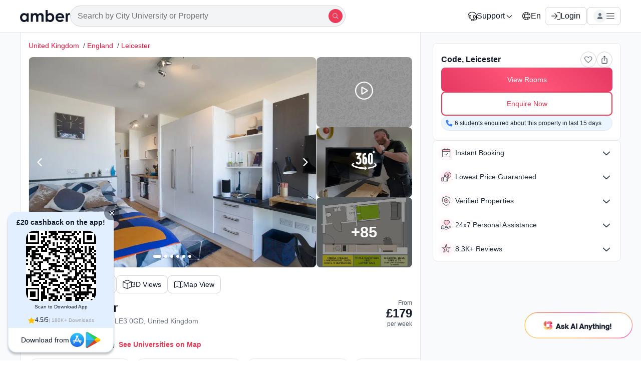

--- FILE ---
content_type: image/svg+xml
request_url: https://prod-static-assets.amberstudent.com/images/dweb_property_nudge.svg
body_size: 59
content:
<svg xmlns="http://www.w3.org/2000/svg" width="2000" height="2000" shape-rendering="crispEdges" viewBox="0 0 37 37"><path fill="#FFF" d="M0 0h37v37H0z"/><path d="M0 0h7v1H0zm10 0h1v1h-1zm2 0h4v1h-4zm5 0h7v1h-7zm8 0h2v1h-2zm3 0h1v1h-1zm2 0h7v1h-7zM0 1h1v1H0zm6 0h1v1H6zm2 0h1v1H8zm2 0h1v1h-1zm3 0h4v1h-4zm7 0h1v1h-1zm4 0h2v1h-2zm3 0h1v1h-1zm3 0h1v1h-1zm6 0h1v1h-1zM0 2h1v1H0zm2 0h3v1H2zm4 0h1v1H6zm6 0h2v1h-2zm3 0h1v1h-1zm4 0h6v1h-6zm11 0h1v1h-1zm2 0h3v1h-3zm4 0h1v1h-1zM0 3h1v1H0zm2 0h3v1H2zm4 0h1v1H6zm2 0h3v1H8zm4 0h1v1h-1zm2 0h2v1h-2zm3 0h1v1h-1zm2 0h1v1h-1zm3 0h1v1h-1zm3 0h2v1h-2zm5 0h1v1h-1zm2 0h3v1h-3zm4 0h1v1h-1zM0 4h1v1H0zm2 0h3v1H2zm4 0h1v1H6zm3 0h1v1H9zm6 0h2v1h-2zm3 0h6v1h-6zm8 0h1v1h-1zm2 0h1v1h-1zm2 0h1v1h-1zm2 0h3v1h-3zm4 0h1v1h-1zM0 5h1v1H0zm6 0h1v1H6zm2 0h2v1H8zm3 0h2v1h-2zm10 0h2v1h-2zm4 0h1v1h-1zm2 0h2v1h-2zm3 0h1v1h-1zm6 0h1v1h-1zM0 6h7v1H0zm8 0h1v1H8zm2 0h1v1h-1zm2 0h1v1h-1zm2 0h1v1h-1zm2 0h1v1h-1zm2 0h1v1h-1zm2 0h1v1h-1zm2 0h1v1h-1zm2 0h1v1h-1zm2 0h1v1h-1zm2 0h1v1h-1zm2 0h7v1h-7zM9 7h3v1H9zm5 0h1v1h-1zm2 0h1v1h-1zm5 0h1v1h-1zm6 0h1v1h-1zM0 8h5v1H0zm6 0h4v1H6zm5 0h1v1h-1zm5 0h4v1h-4zm6 0h1v1h-1zm2 0h2v1h-2zm3 0h1v1h-1zm2 0h1v1h-1zm2 0h1v1h-1zm2 0h1v1h-1zm2 0h1v1h-1zM0 9h3v1H0zm5 0h1v1H5zm3 0h1v1H8zm2 0h1v1h-1zm2 0h4v1h-4zm6 0h1v1h-1zm2 0h4v1h-4zm6 0h3v1h-3zm5 0h1v1h-1zm2 0h3v1h-3zM0 10h2v1H0zm3 0h4v1H3zm5 0h3v1H8zm5 0h5v1h-5zm8 0h2v1h-2zm3 0h1v1h-1zm2 0h4v1h-4zm5 0h1v1h-1zm2 0h2v1h-2zm3 0h1v1h-1zM0 11h1v1H0zm3 0h2v1H3zm9 0h2v1h-2zm3 0h1v1h-1zm3 0h7v1h-7zm8 0h1v1h-1zm2 0h1v1h-1zm3 0h1v1h-1zm2 0h1v1h-1zm2 0h1v1h-1zM0 12h2v1H0zm3 0h5v1H3zm9 0h1v1h-1zm2 0h2v1h-2zm8 0h1v1h-1zm2 0h2v1h-2zm5 0h2v1h-2zm3 0h3v1h-3zm4 0h1v1h-1zM0 13h1v1H0zm2 0h3v1H2zm5 0h2v1H7zm8 0h3v1h-3zm5 0h2v1h-2zm3 0h1v1h-1zm2 0h1v1h-1zm4 0h1v1h-1zm2 0h1v1h-1zm3 0h2v1h-2zM3 14h4v1H3zm5 0h1v1H8zm2 0h3v1h-3zm7 0h1v1h-1zm4 0h2v1h-2zm4 0h6v1h-6zm9 0h3v1h-3zM0 15h1v1H0zm3 0h1v1H3zm6 0h3v1H9zm5 0h1v1h-1zm2 0h1v1h-1zm3 0h1v1h-1zm2 0h1v1h-1zm5 0h1v1h-1zm4 0h2v1h-2zm3 0h1v1h-1zm3 0h1v1h-1zM2 16h1v1H2zm2 0h1v1H4zm2 0h3v1H6zm5 0h1v1h-1zm5 0h2v1h-2zm4 0h1v1h-1zm2 0h5v1h-5zm8 0h1v1h-1zm2 0h3v1h-3zm4 0h1v1h-1zM0 17h1v1H0zm2 0h1v1H2zm2 0h2v1H4zm3 0h1v1H7zm5 0h4v1h-4zm7 0h1v1h-1zm2 0h1v1h-1zm2 0h1v1h-1zm2 0h1v1h-1zm3 0h1v1h-1zm3 0h1v1h-1zm3 0h2v1h-2zM3 18h1v1H3zm3 0h2v1H6zm7 0h6v1h-6zm7 0h3v1h-3zm6 0h2v1h-2zm3 0h1v1h-1zm2 0h1v1h-1zm3 0h3v1h-3zM4 19h1v1H4zm3 0h1v1H7zm5 0h2v1h-2zm3 0h1v1h-1zm5 0h3v1h-3zm4 0h1v1h-1zm2 0h1v1h-1zm2 0h1v1h-1zm3 0h1v1h-1zm5 0h1v1h-1zM1 20h1v1H1zm3 0h4v1H4zm5 0h2v1H9zm3 0h1v1h-1zm2 0h2v1h-2zm3 0h1v1h-1zm5 0h1v1h-1zm2 0h3v1h-3zm5 0h8v1h-8zM2 21h2v1H2zm6 0h1v1H8zm7 0h5v1h-5zm8 0h1v1h-1zm3 0h1v1h-1zm2 0h2v1h-2zm3 0h1v1h-1zm2 0h1v1h-1zm2 0h1v1h-1zM2 22h1v1H2zm2 0h4v1H4zm5 0h4v1H9zm13 0h1v1h-1zm4 0h3v1h-3zm4 0h1v1h-1zm5 0h2v1h-2zM0 23h5v1H0zm7 0h2v1H7zm3 0h2v1h-2zm4 0h1v1h-1zm2 0h1v1h-1zm3 0h3v1h-3zm7 0h2v1h-2zm3 0h1v1h-1zm2 0h1v1h-1zm5 0h1v1h-1zM0 24h3v1H0zm6 0h2v1H6zm4 0h2v1h-2zm7 0h1v1h-1zm5 0h2v1h-2zm3 0h2v1h-2zm4 0h8v1h-8zM0 25h1v1H0zm2 0h1v1H2zm5 0h3v1H7zm5 0h4v1h-4zm8 0h7v1h-7zm8 0h1v1h-1zm3 0h1v1h-1zm3 0h2v1h-2zM0 26h1v1H0zm2 0h1v1H2zm2 0h3v1H4zm6 0h1v1h-1zm3 0h4v1h-4zm8 0h2v1h-2zm3 0h1v1h-1zm3 0h1v1h-1zm2 0h1v1h-1zm2 0h2v1h-2zm4 0h2v1h-2zM0 27h1v1H0zm3 0h1v1H3zm4 0h1v1H7zm2 0h2v1H9zm3 0h2v1h-2zm6 0h2v1h-2zm3 0h1v1h-1zm6 0h2v1h-2zm9 0h1v1h-1zM0 28h1v1H0zm3 0h4v1H3zm5 0h1v1H8zm4 0h1v1h-1zm2 0h4v1h-4zm6 0h1v1h-1zm3 0h4v1h-4zm5 0h7v1h-7zM8 29h3v1H8zm9 0h1v1h-1zm2 0h1v1h-1zm2 0h1v1h-1zm2 0h1v1h-1zm3 0h3v1h-3zm6 0h2v1h-2zM0 30h7v1H0zm8 0h2v1H8zm3 0h2v1h-2zm4 0h2v1h-2zm3 0h1v1h-1zm2 0h3v1h-3zm4 0h2v1h-2zm4 0h1v1h-1zm2 0h1v1h-1zm2 0h5v1h-5zM0 31h1v1H0zm6 0h1v1H6zm3 0h1v1H9zm2 0h1v1h-1zm3 0h3v1h-3zm6 0h3v1h-3zm6 0h1v1h-1zm2 0h1v1h-1zm4 0h1v1h-1zm4 0h1v1h-1zM0 32h1v1H0zm2 0h3v1H2zm4 0h1v1H6zm2 0h2v1H8zm3 0h1v1h-1zm5 0h2v1h-2zm8 0h2v1h-2zm3 0h8v1h-8zm9 0h1v1h-1zM0 33h1v1H0zm2 0h3v1H2zm4 0h1v1H6zm2 0h2v1H8zm4 0h3v1h-3zm7 0h1v1h-1zm2 0h3v1h-3zm4 0h8v1h-8zm10 0h2v1h-2zM0 34h1v1H0zm2 0h3v1H2zm4 0h1v1H6zm2 0h3v1H8zm5 0h4v1h-4zm5 0h1v1h-1zm2 0h1v1h-1zm5 0h2v1h-2zm3 0h1v1h-1zm3 0h1v1h-1zm4 0h2v1h-2zM0 35h1v1H0zm6 0h1v1H6zm2 0h3v1H8zm4 0h2v1h-2zm3 0h2v1h-2zm3 0h1v1h-1zm3 0h3v1h-3zm5 0h5v1h-5zm6 0h1v1h-1zm4 0h1v1h-1zM0 36h7v1H0zm8 0h1v1H8zm4 0h1v1h-1zm2 0h2v1h-2zm3 0h1v1h-1zm4 0h3v1h-3zm5 0h2v1h-2zm3 0h1v1h-1zm5 0h3v1h-3z"/></svg>

--- FILE ---
content_type: application/javascript
request_url: https://cdn-static-assets.amberstudent.com/amber-user-website/VP1-8.35.4-afea-amber-user-website-1243/assets/js/509.4bc91d309fc6e612d768.desktop.js
body_size: 405
content:
"use strict";(self.__LOADABLE_LOADED_CHUNKS__=self.__LOADABLE_LOADED_CHUNKS__||[]).push([[509],{80509:function(c,_,s){s.r(_);var S=s(74848);_.default=function(){return(0,S.jsx)("svg",{viewBox:"0 0 576 512",xmlns:"http://www.w3.org/2000/svg",children:(0,S.jsx)("path",{d:"M224 416c0 35.3-28.7 64-64 64c-26.47 0-48-21.53-48-48S133.5 384 160 384c8.836 0 16-7.164 16-16S168.8 352 160 352c-44.11 0-80 35.89-80 79.1S115.9 512 160 512c52.94 0 96-43.06 96-96V288H224V416zM416 320c-8.836 0-16 7.164-16 15.1S407.2 352 416 352c26.47 0 48 21.53 48 48S442.5 448 416 448c-35.3 0-64-28.7-64-64V288h-32v96c0 52.94 43.06 96 96 96c44.11 0 80-35.89 80-80S460.1 320 416 320zM512 .0002H64c-35.2 0-64 28.8-64 64V192c0 35.2 28.8 64 64 64h448c35.2 0 64-28.8 64-64V64C576 28.8 547.2 .0002 512 .0002zM544 192c0 17.67-14.33 32-32 32H64C46.33 224 32 209.7 32 192V64c0-17.67 14.33-32 32-32h448c17.67 0 32 14.33 32 32V192zM464 128h-352C103.2 128 96 135.2 96 144S103.2 160 112 160h352C472.8 160 480 152.8 480 144S472.8 128 464 128z"})})}}}]);

--- FILE ---
content_type: application/javascript
request_url: https://cdn-static-assets.amberstudent.com/amber-user-website/VP1-8.35.4-afea-amber-user-website-1243/assets/js/3379.328aee9f5604d2c94533.desktop.js
body_size: 69080
content:
"use strict";(self.__LOADABLE_LOADED_CHUNKS__=self.__LOADABLE_LOADED_CHUNKS__||[]).push([[3379,7058],{11454:function(e,t,n){n.d(t,{_:function(){return o._}});var o=n(79353);n(12357)},18977:function(e,t,n){n.d(t,{r:function(){return g},A:function(){return _}});var o=n(10467),i=n(64467),r=n(54756),a=n.n(r),s=n(98268),l=n(96540),c=n(61225),d={student_accommodation:"Room Types",apartments:"Apartment Types",independent_house:"Unit Type"},u=n(93082),p=n(77060),m=n(2965),v=n(74848);function h(e,t){var n=Object.keys(e);if(Object.getOwnPropertySymbols){var o=Object.getOwnPropertySymbols(e);t&&(o=o.filter(function(t){return Object.getOwnPropertyDescriptor(e,t).enumerable})),n.push.apply(n,o)}return n}function y(e){for(var t=1;t<arguments.length;t++){var n=null!=arguments[t]?arguments[t]:{};t%2?h(Object(n),!0).forEach(function(t){(0,i.A)(e,t,n[t])}):Object.getOwnPropertyDescriptors?Object.defineProperties(e,Object.getOwnPropertyDescriptors(n)):h(Object(n)).forEach(function(t){Object.defineProperty(e,t,Object.getOwnPropertyDescriptor(n,t))})}return e}var g=(0,l.createContext)({}),_=function(e){var t,n,i,r,h,_=e.children,f=e.isLoading,A=(0,c.d4)(function(e){var t=e.propertyPageData,n=e.appData;return{data:t.data,canonicalName:t.canonical_name,roomTypes:t.roomTypes,propertyPageHref:t.href,userLanguage:n.userLanguage}},c.bN),w=A.data,x=A.roomTypes,b=A.propertyPageHref,j=A.canonicalName,C=A.userLanguage,S=(0,c.wA)(),N=y(y({},x),{},{data:(0,s.Tj)(x.data||[])}),k=null!==(t=d[String(null==w||null===(n=w.meta)||void 0===n?void 0:n.unit_type)])&&void 0!==t?t:"Configurations",T=Boolean(null!==(i=null==w||null===(r=w.meta)||void 0===r?void 0:r.is_partnered)&&void 0!==i?i:null==w||null===(h=w.meta_short)||void 0===h?void 0:h.is_partnered),P=(0,l.useMemo)(function(){var e=(null==w?void 0:w.meta)||{},t=e.unit_type,n=e.inventory_type;return"independent_house"===t&&"entire_place"===n},[w.meta]);return(0,l.useEffect)(function(){var e;if(!f){var t=window.location.href,n=(0,p.Wp)(t)||{},i=(0,p.tI)(n),r=function(){var e=(0,o.A)(a().mark(function e(){var t,n,o,r,s,l;return a().wrap(function(e){for(;;)switch(e.prev=e.next){case 0:return e.next=1,(0,u.A)({id:w.canonical_name,params:i,selectedLang:C});case 1:o=e.sent,r=(null==o||null===(t=o.data)||void 0===t||null===(t=t.data)||void 0===t?void 0:t.result)||[],s=(null==o||null===(n=o.data)||void 0===n||null===(n=n.data)||void 0===n||null===(n=n.result)||void 0===n?void 0:n.length)||0,S(null===o?(0,m.Oc)({isLoading:!0,showPrevDataWithoutShimmer:!0,data:(null==x?void 0:x.data)||[],count:(null==x||null===(l=x.data)||void 0===l?void 0:l.length)||0}):(0,m.Oc)({isLoading:!1,data:r,count:s,id:w.canonical_name}));case 2:case"end":return e.stop()}},e)}));return function(){return e.apply(this,arguments)}}();x.id&&w.canonical_name===x.id&&b===t&&null!=N&&null!==(e=N.data)&&void 0!==e&&e.length||0===j.length||(S((0,m.D6)(t)),r())}},[j,f]),(0,v.jsx)(g.Provider,{value:{isLoading:x.isLoading,isLoadingForFilter:x.isLoadingForFilter,isHMO:P,propertyData:w,roomTypes:N,unitType:k,isPartnered:T,showPrevDataWithoutShimmer:x.showPrevDataWithoutShimmer},children:_})}},19534:function(e,t,n){var o=n(87587),i=n(15091),r=n(54813),a=n(34489),s=n(38784),l=n(74848);t.A=(0,s.A)(function(e){var t=e.data,n=e.mapTags,s=(0,a.A)().t;return(0,l.jsx)(l.Fragment,{children:""!==(null==t?void 0:t.place)?(0,l.jsx)("div",{className:r.A.parentContainer,children:(0,l.jsxs)("div",{className:r.A.journeyContainer,children:[(0,l.jsx)("div",{className:r.A.iconContainer,children:(0,l.jsx)(o.A,{customRootMargin:"0px",fallback:(0,l.jsx)("section",{style:{height:"14px",width:"14px"}}),children:(0,i.RU)((null==n?void 0:n[t])||t)})}),(0,l.jsx)("div",{className:r.A.info,children:(0,l.jsx)("div",{"data-testid":"property-policy",className:r.A.cityName,children:s(t)})})]})}):null})},{componentName:"TagsScroll-PropertyDetailsSection-PropertyPage",showForChina:!0})},21e3:function(e,t,n){n.d(t,{A:function(){return x}});var o=n(64467),i=n(51251),r=n(64048),a=n(89221),s=n(48182),l=n(24299),c={stripContainer:"DistanceStripDesktop-module__stripContainer",headingContainer:"DistanceStripDesktop-module__headingContainer",crossIcon:"DistanceStripDesktop-module__crossIcon",heading:"DistanceStripDesktop-module__heading",gridStripItem:"DistanceStripDesktop-module__gridStripItem",distanceItem:"DistanceStripDesktop-module__distanceItem",distanceText:"DistanceStripDesktop-module__distanceText",distanceSubText:"DistanceStripDesktop-module__distanceSubText",avatarContainer:"DistanceStripDesktop-module__avatarContainer",avatar:"DistanceStripDesktop-module__avatar",walk:"DistanceStripDesktop-module__walk",driving:"DistanceStripDesktop-module__driving",train:"DistanceStripDesktop-module__train"},d=n(65653),u=n(95747),p=n(38784),m=n(17308),v=n(59067),h=n(56554),y=n(74848);function g(e,t){var n=Object.keys(e);if(Object.getOwnPropertySymbols){var o=Object.getOwnPropertySymbols(e);t&&(o=o.filter(function(t){return Object.getOwnPropertyDescriptor(e,t).enumerable})),n.push.apply(n,o)}return n}function _(e){for(var t=1;t<arguments.length;t++){var n=null!=arguments[t]?arguments[t]:{};t%2?g(Object(n),!0).forEach(function(t){(0,o.A)(e,t,n[t])}):Object.getOwnPropertyDescriptors?Object.defineProperties(e,Object.getOwnPropertyDescriptors(n)):g(Object(n)).forEach(function(t){Object.defineProperty(e,t,Object.getOwnPropertyDescriptor(n,t))})}return e}var f={"Bus/Train":{stroke:"#0e9f6e",height:"16",width:"16",strokeWidth:".5"},Walking:{stroke:"#3e83f8",height:"16",width:"16",strokeWidth:".5"},Driving:{stroke:"#c27803",height:"16",width:"16",strokeWidth:".5"}},A=function(e,t){return"train.svg"===e?(0,y.jsx)(a.A,_({},f[t])):"walk.svg"===e?(0,y.jsx)(s.A,_({},f[t])):"drive.svg"===e?(0,y.jsx)(l.A,_({},f[t])):(0,y.jsx)(v.A,{alt:t,src:r.sT+e,height:16,width:16})},w=function(e){var t=e.color,n=e.mode,o=e.iconUrl,i=e.distance,r=e.duration;return(0,y.jsxs)("div",{className:c.distanceItem,children:[(0,y.jsx)("div",{className:c.avatarContainer,children:(0,y.jsx)("div",{className:"".concat(c.avatar," ").concat(c[t]),children:A(o,n)})}),(0,y.jsxs)("div",{className:c.distanceText,children:[(0,y.jsx)("div",{className:c.distanceText,"data-testid":"searchPage-map-".concat(t,"-distance"),children:"".concat(i||"na")}),(0,y.jsx)("div",{className:c.distanceSubText,"data-testid":"searchPage-map-".concat(t,"-duration"),children:"(".concat(r||"na",")")})]})]})},x=(0,p.A)(function(e){var t=e.displayText,n=e.selectedDistanceObj,o=e.className,r=void 0===o?"":o,a=e.setShowDistanceCard,s=e.showMiles,l=void 0===s||s,p=e.t;if((0,i.RI)(n))return null;var v=n;Object.values(v).forEach(function(e){e.duration&&(e.duration=e.duration.replace(/\bhours?\b/g,"h").replace(/\bmins?\b/g,"m"))});var g=(0,m.A)(v),_={DRIVING:v.DRIVING?(0,y.jsx)(w,{mode:"Driving",iconUrl:"drive.svg",color:"driving",distance:(0,h.Pj)(v.DRIVING.distance,l,p),duration:v.DRIVING.duration}):null,TRANSIT:v.TRANSIT?(0,y.jsx)(w,{mode:"Bus/Train",iconUrl:"train.svg",color:"train",distance:(0,h.Pj)(v.TRANSIT.distance,l,p),duration:v.TRANSIT.duration}):null,WALKING:v.WALKING?(0,y.jsx)(w,{mode:"Walking",iconUrl:"walk.svg",color:"walk",distance:(0,h.Pj)(v.WALKING.distance,l,p),duration:v.WALKING.duration}):null};return(0,y.jsxs)("div",{className:(0,d.A)(c.stripContainer,r,!l&&c.styleForKms),"data-testid":"searchPage-distance-banner",children:[(0,y.jsxs)("div",{className:c.headingContainer,children:[(0,y.jsx)("div",{className:c.heading,"data-testid":"searchPage-distance-banner-header-text",children:t}),(0,y.jsx)("div",{role:"none",className:c.crossIcon,onClick:function(){return a(!1)},children:(0,y.jsx)(u.A,{})})]}),(0,y.jsx)("div",{className:c.gridStripItem,children:g.map(function(e){return _[e]})})]})},{componentName:"PropertyPage-DistanceStripDesktop",showForChina:!0})},21476:function(e,t,n){n.d(t,{gd:function(){return m}});var o=n(10467),i=n(54756),r=n.n(i),a=n(24646),s=n(92652),l=n(72505),c=n.n(l),d=n(64048),u=n(77036),p=n(51251),m=function(e,t,n,i,l,m,v){var h,y=e.location_coordinates||{},g=(null==t||null===(h=t.location)||void 0===h?void 0:h.location_coordinates)||{},_={},f=0;if(!(0,p.RI)(y)||!(0,p.RI)(g)){var A=function(){var e=(0,o.A)(r().mark(function e(o){var p,h,A,w,x,b,j;return r().wrap(function(e){for(;;)switch(e.prev=e.next){case 0:return p={url:(0,a.A)(s.A.API_URL,"/api/v0/regions/distances/fetch"),params:{destinations:"".concat(null==g?void 0:g.lat,",").concat(null==g?void 0:g.lng),origins:"".concat(null==y?void 0:y.lat,",").concat(null==y?void 0:y.lng),mode:o.toLowerCase(),units:"imperial"}},e.prev=1,e.next=2,c().get(p.url,{params:p.params});case 2:h=e.sent,A=h.data,w=null==A?void 0:A.data,"OK"===(x=w.data).status&&(_[o]={distance:x.distance.text,duration:x.duration.text}),3===++f&&(setTimeout(function(){return l(_)},500),void 0!==google.maps&&v&&(i.current&&i.current.setMap(null),b={map:n,position:new google.maps.LatLng(t.location.location_coordinates.lat,t.location.location_coordinates.lng),label:{text:t.name,className:u.A.mapMarkerLabelInitial},icon:{url:d.ZN.url,scaledSize:new google.maps.Size(d.ZN.scaledSize.width,d.ZN.scaledSize.height)}},i.current=new google.maps.Marker(b),j=new google.maps.LatLngBounds,i.current&&j.extend(i.current.getPosition()),m.current&&j.extend(m.current.getPosition()),n.fitBounds(j),n.setZoom(n.getZoom()-1.5))),e.next=4;break;case 3:e.prev=3,e.catch(1);case 4:case"end":return e.stop()}},e,null,[[1,3]])}));return function(t){return e.apply(this,arguments)}}();A("DRIVING"),A("WALKING"),A("TRANSIT")}};t.Ay=m},23803:function(e,t,n){n.d(t,{A:function(){return De}});var o=n(64467),i=n(5544),r=n(35581),a=n(27208),s=n(15091),l=n(65653),c=n(64048),d=n(11749),u=n(96540),p=n(38784),m=n(74848),v=(0,p.A)(function(){return(0,m.jsx)("div",{className:"DotsTypingLoader-module__bouncingDots",children:new Array(3).fill("").map(function(e,t){return(0,m.jsx)("div",{className:"DotsTypingLoader-module__dot"},t)})})},{componentName:"DotsAnimationLoader-Global",showForChina:!0}),h=n(67431),y=n(70647),g=n(61225),_={contactUsSection:"contactUsSection-module__contactUsSection",contactUsSection_primary:"contactUsSection-module__contactUsSection_primary",contacted:"contactUsSection-module__contacted",contactUsSection_secondary:"contactUsSection-module__contactUsSection_secondary",btn:"contactUsSection-module__btn"},f=n(46445),A=n(34489),w=(0,p.A)(function(e){var t=e.title,n=void 0===t?"propertypage.roomtypesectiondynamic.roomtypecard.looking":t,o=e.CTA,i=void 0===o?"propertypage.roomtypesectiondynamic.roomtypecard.contactus":o,a=e.onClick,s=e.withButton,c=void 0!==s&&s,d=e.id,u=e.className,p=(0,y.A)(),w=(0,f.A)(),x=(0,A.A)().t,b=(0,g.d4)(function(e){var t=e.leadFormModal,n=e.userHistory;return{activeTenancyId:t.activeTenancyId,inventoriesData:n.inventoriesData}}),j=b.activeTenancyId,C=b.inventoriesData,S=Object.keys(C.children).length>0&&C.children[String(d)]?{ctaText:C.children[String(d)].label,shouldDisable:C.children[String(d)].label===h.Tl.CONTACTED||C.children[String(d)].label===h.Tl.WAITLISTED}:{ctaText:i,shouldDisable:!1},N=S.ctaText,k=S.shouldDisable;return(0,m.jsxs)("div",{className:(0,l.A)(_.contactUsSection,w&&_.desktop,u),children:[(0,m.jsx)("span",{className:_.contactUsSection_primary,children:n}),c?(0,m.jsx)(r.A,{dataTestId:"property-room-type-soldout-tenancy-Join-Waitlist",variant:"outline",showLoader:p&&d===j,className:_.btn,onClick:a,disable:k,children:N}):(0,m.jsx)(function(){return k?(0,m.jsx)("span",{className:(0,l.A)(_.contactUsSection_primary,_.contacted),children:x("propertypage.roomtypesectiondynamic.roomtypecard.youarecovered")}):(0,m.jsx)("span",{role:"none","data-testid":"property-room-type-other-dates-contact us",className:_.contactUsSection_secondary,onClick:a,children:p&&d==j?(0,m.jsx)(v,{}):N})},{})]})},{componentName:"ContactUsSection-RoomTypeCard-RoomTypeSection-PropertyPage",showForChina:!0}),x="TenancyCard-module__desktop",b="TenancyCard-module__price",j="TenancyCard-module__price_soldOut",C="TenancyCard-module__btn",S="TenancyCard-module__note",N="TenancyCard-module__discountedPrice",k="TenancyCard-module__disContainerOne",T="TenancyCard-module__mobile",P="TenancyCard-module__disContainerOneInner",O="TenancyCard-module__disContainerOneInnerLabel",D="TenancyCard-module__disContainerOneInnerValue",I="TenancyCard-module__disContainerTwo",L="TenancyCard-module__discountTable",R="TenancyCard-module__offerBox",M="TenancyCard-module__discountTableInner",E="TenancyCard-module__discountTableInnerLabel",F="TenancyCard-module__discountTableInnerValue",V="TenancyCard-module__discountTableInnerValueTotal",B="TenancyCard-module__discountTableSeparator",H="TenancyCard-module__disContainerThree",W="TenancyCard-module__BillsInculded",K="TenancyCard-module__label",U="TenancyCard-module__green",Y="InfoBlock-module__desktop",z=n(92652),G=(0,p.A)((0,u.memo)(function(e){var t,n=e.label,o=e.value,i=e.isBold,r=void 0!==i&&i,a=e.disabled,c=void 0!==a&&a,d=e.isDesktop,u=void 0!==d&&d,p=e.testId,v=e.hideTitle,h=void 0!==v&&v,y=(0,A.A)().t,g=n===y("propertypage.components.tenancycard.moveInDate")||n===y("propertypage.components.tenancycard.moveOutDate")?(0,s.Gm)(o):o;if(n==y("propertypage.components.tenancycard.moveInDate")&&(n=function(e){if(!e||"Other"===e)return!1;var t=new Date(e);if(Number.isNaN(t.getTime()))return!1;var n=new Date;return n.setHours(0,0,0,0),t.setHours(0,0,0,0),t<=n}(o)?y("propertypage.components.tenancycard.availableFrom"):y("propertypage.components.tenancycard.moveInDate")),g.includes("week")||g.includes("months")){var _=g.split(" ");_[1]=y(_[1]),t=_.join(" ")}return(0,m.jsxs)("div",{className:(0,l.A)("InfoBlock-module__infoBlockContainer",u&&Y),children:[!h&&(0,m.jsxs)("span",{"data-testid":"property-room-type-tenancy-".concat(n),className:"InfoBlock-module__label",children:[y(n),u?"":": "]}),(0,m.jsx)("span",{"data-testid":p,className:(0,l.A)("InfoBlock-module__value",r&&"InfoBlock-module__isBold",c&&"InfoBlock-module__disabled",u&&Y),children:z.A.IS_CHINA_APP?t||y(g):o}),h&&c&&(0,m.jsx)("span",{"data-testid":"property-room-type-tenancy-soldout",className:(0,l.A)("InfoBlock-module__soldOutBadge",u&&Y),children:y("propertypage.roomtypesectiondynamic.soldout")})]})}),{componentName:"InfoBlock-TenancyCard-RoomTypeCard-RoomTypeSection-PropertyPage",showForChina:!0}),Z=n(68960);function q(e,t){var n=Object.keys(e);if(Object.getOwnPropertySymbols){var o=Object.getOwnPropertySymbols(e);t&&(o=o.filter(function(t){return Object.getOwnPropertyDescriptor(e,t).enumerable})),n.push.apply(n,o)}return n}function J(e){for(var t=1;t<arguments.length;t++){var n=null!=arguments[t]?arguments[t]:{};t%2?q(Object(n),!0).forEach(function(t){(0,o.A)(e,t,n[t])}):Object.getOwnPropertyDescriptors?Object.defineProperties(e,Object.getOwnPropertyDescriptors(n)):q(Object(n)).forEach(function(t){Object.defineProperty(e,t,Object.getOwnPropertyDescriptor(n,t))})}return e}var $=(0,p.A)(function(e){var t=e.roomId,n=e.tenancy,o=e.isSoldOut,i=e.handleWaitlist,s=e.onBookNowClick,l=e.ctaText,c=e.link,d=(0,a.A)(),u=d.isHMO,p=d.isPartnered,v=h.Tl.WAITLISTED,_=(0,g.d4)(function(e){var t=e.leadFormModal;return{isLFOneFilled:t.isLFOneFilled,activeTenancyId:t.activeTenancyId}},g.bN),f=_.isLFOneFilled,w=_.activeTenancyId,x=(0,Z.A)().isWhitelabel,b=(0,y.A)(),j=(0,A.A)().t;return(0,m.jsxs)(m.Fragment,{children:[o&&!u&&p&&(0,m.jsx)(r.A,J(J({dataTestId:"property-room-type-Join-Waitlist",variant:o?"outline":x?"whiteLabel_primary":"primary",className:C,onClick:function(){return i(n)},disable:l===v},b&&f?{showLoader:w===(null==n?void 0:n.id)}:{}),{},{children:j(l)})),!o&&!u&&p&&(0,m.jsx)(r.A,J(J({dataTestId:"property-room-type-Book",variant:o?"outline":x?"whiteLabel_primary":"primary",className:C,onClick:function(){return s(l,c)}},b&&f?{showLoader:null!=n&&n.id?w===(null==n?void 0:n.id):w===t}:{}),{},{children:j(l)}))]})},{componentName:"TenancyCTA-RoomTypeCard-RoomTypeSection-PropertyPage",showForChina:!0}),Q=n(95175),X=n(30192),ee=n(51118),te=n(56347),ne=n(74698),oe=n(9114),ie=n(64792),re=n(12943),ae=n(52699),se=n(95749),le=n(4481),ce=n(71271),de=(0,p.A)(function(e){var t,n,o=e.slashedPrice,i=e.isDesktop,r=void 0!==i&&i,a=(0,A.A)().t;return(0,u.useEffect)(function(){try{(0,d.A)({action:"viewed_slashed_prices",category:c.KL.INVENTORY,label:"success",tenancy_id:null==o?void 0:o.tenancy_id})}catch(e){}},[]),o.is_flexible?(0,m.jsxs)(m.Fragment,{children:[(0,m.jsx)("div",{className:(0,l.A)(k,!r&&T),children:(0,m.jsxs)("div",{className:P,children:[(0,m.jsxs)("span",{className:O,children:[a(o.duration)," ",a("propertypage.roomtypesectiondynamic.roomtypecard.rent")]}),(0,m.jsx)("span",{className:D,children:o.base_rent})]})}),(0,m.jsx)("div",{className:I,children:(0,m.jsxs)("div",{className:(0,l.A)(L,"TenancyCard-module__flexi"),children:[(0,m.jsx)("div",{className:R,children:a("propertypage.roomtypesectiondynamic.roomtypecard.offersapplied")}),null===(t=o.offers_array)||void 0===t?void 0:t.map(function(e){return(0,m.jsxs)("div",{className:M,children:[(0,m.jsxs)("span",{className:E,children:[" ",(0,m.jsx)(ce.A,{fill:"#0E9F6E",width:o.isMobile?"16":"20",height:o.isMobile?"16":"20"}),(0,m.jsx)("span",{children:e.name})]}),(0,m.jsxs)("span",{className:F,children:["-",o.currency,e.value]})]})}),o.offers_array.length>1&&(0,m.jsxs)(m.Fragment,{children:[(0,m.jsx)("div",{className:B}),(0,m.jsxs)("div",{className:M,children:[(0,m.jsx)("span",{className:E,children:a("propertypage.roomtypesectiondynamic.roomtypecard.totalsavings")}),(0,m.jsxs)("span",{className:V,children:["-",o.currency,o.total_saving]})]})]})]})}),o.only_utility_charges?(0,m.jsx)("div",{className:(0,l.A)(H,!r&&T),children:(0,m.jsxs)("div",{className:W,children:[(0,m.jsx)("span",{className:K,children:a("propertypage.roomtypesectiondynamic.roomtypecard.includesestutilitybills")}),(0,m.jsxs)("span",{className:b,children:[(0,m.jsx)("s",{children:o.utility_charges})," ",(0,m.jsx)("span",{className:U,children:a("propertypage.roomtypesectiondynamic.roomtypecard.free")})]})]})}):(0,m.jsx)(m.Fragment,{})]}):(0,m.jsxs)(m.Fragment,{children:[(0,m.jsxs)("div",{className:(0,l.A)(k,!r&&T),children:[(0,m.jsxs)("div",{className:P,children:[(0,m.jsxs)("span",{className:O,children:[a(o.duration)," ",a("propertypage.roomtypesectiondynamic.roomtypecard.rent")]}),(0,m.jsx)("span",{className:D,children:o.base_rent})]}),(0,m.jsxs)("div",{className:P,children:[(0,m.jsxs)("span",{className:O,children:[a("propertypage.roomtypesectiondynamic.roomtypecard.totalrent")," ",(0,m.jsxs)("span",{className:"TenancyCard-module__disContainerOneInnerLabelSubtext",children:["(",o.total_rent_calculation,")"]})]}),(0,m.jsx)("span",{className:D,children:o.total_rent})]})]}),(0,m.jsx)("div",{className:I,children:(0,m.jsxs)("div",{className:L,children:[(0,m.jsx)("div",{className:R,children:a("propertypage.roomtypesectiondynamic.roomtypecard.offersapplied")}),null===(n=o.offers_array)||void 0===n?void 0:n.map(function(e){return(0,m.jsxs)("div",{className:M,children:[(0,m.jsxs)("span",{className:E,children:[" ",(0,m.jsx)(ce.A,{fill:"#0E9F6E",width:o.isMobile?"16":"20",height:o.isMobile?"16":"20"}),(0,m.jsx)("span",{children:e.name})]}),(0,m.jsxs)("span",{className:F,children:["-",o.currency,e.value]})]})}),o.offers_array.length>1&&(0,m.jsxs)(m.Fragment,{children:[(0,m.jsx)("div",{className:B}),(0,m.jsxs)("div",{className:M,children:[(0,m.jsx)("span",{className:E,children:a("propertypage.roomtypesectiondynamic.roomtypecard.totalsavings")}),(0,m.jsxs)("span",{className:V,children:["-",o.currency,o.total_saving]})]})]})]})}),(0,m.jsxs)("div",{className:(0,l.A)(H,!r&&T),children:[(0,m.jsxs)("div",{className:"TenancyCard-module__disContainerThreeInner",children:[(0,m.jsx)("span",{className:"TenancyCard-module__disContainerThreeInnerLabel",children:a("propertypage.roomtypesectiondynamic.roomtypecard.effectiverentafteroffer")}),(0,m.jsx)("span",{className:"TenancyCard-module__disContainerThreeInnerValue",children:o.effective_total_rent})]}),(0,m.jsxs)("div",{className:"TenancyCard-module__InnerContainer",children:[(0,m.jsxs)("span",{className:"TenancyCard-module__InnerContainerInnerLabel",children:[a("propertypage.roomtypesectiondynamic.roomtypecard.effective")," ",a(o.duration)," ",a("propertypage.roomtypesectiondynamic.roomtypecard.rent")]}),(0,m.jsxs)("span",{className:"TenancyCard-module__InnerContainerInnerValue",children:[" ",(0,m.jsx)("span",{className:"TenancyCard-module__InnerContainerInnerValueSubtext",children:(0,m.jsx)("s",{children:o.only_price})}),"~",o.effective_base_rent]})]}),o.only_utility_charges?(0,m.jsxs)("div",{className:W,children:[(0,m.jsx)("span",{className:K,children:a("propertypage.roomtypesectiondynamic.roomtypecard.includesestutilitybills")}),(0,m.jsxs)("span",{className:b,children:[(0,m.jsx)("s",{children:o.utility_charges})," ",(0,m.jsx)("span",{className:U,children:a("propertypage.roomtypesectiondynamic.roomtypecard.free")})]})]}):(0,m.jsx)(m.Fragment,{})]})]})},{componentName:"SlashedPrice",showForChina:!0}),ue=n(18707),pe=n(2803),me=n(20032),ve=(0,p.A)(function(e){var t,n=e.price,o=void 0===n?"":n,i=e.slashedPrice,r=e.isSoldOut,a=e.onPriceClick,s=e.showModal,c=e.onCloseModal,d=e.isDesktopModal,u=e.slashedPriceState,p=void 0!==u&&u,v=(0,f.A)(),h=(0,A.A)().t,y=(0,(0,me.Fk)().isBelow)(me.RL.MD),g=function(e){v||(e.stopPropagation(),a(e))},_=function(){return(0,m.jsx)("span",{"data-testid":"property-room-type-tenancy-pricing",className:(0,l.A)(b,r&&j),onClick:g,role:"none",children:i.is_flexible?(0,m.jsxs)(m.Fragment,{children:[(0,m.jsxs)("span",{className:"TenancyCard-module__cashbackText",children:[h("propertypage.roomtypesectiondynamic.roomtypecard.cashback")," ",i.currency,i.total_saving," "]}),(0,m.jsx)("u",{children:o})]}):(0,m.jsxs)(m.Fragment,{children:[(0,m.jsx)("span",{className:"TenancyCard-module__originalPrice",children:(0,m.jsx)("s",{children:v?o:i.only_price})})," ",(0,m.jsx)("u",{children:i.effective_base_rent})]})})};return null!=i&&null!==(t=i.offers_array)&&void 0!==t&&t.length&&p?v?(0,m.jsx)(m.Fragment,{children:(0,m.jsx)(le.A,{title:o,direction:d||y?"top":"left",content:(0,m.jsx)(de,{slashedPrice:i,isDesktop:v}),addComponent:!0,className:(0,l.A)(N,d&&"TenancyCard-module__modalTooltip"),children:(0,m.jsx)(_,{})})}):(0,m.jsxs)(m.Fragment,{children:[(0,m.jsx)(_,{}),s&&(0,m.jsx)(pe.A,{rootId:"forPortal",children:(0,m.jsx)(ue.A,{header:h("propertypage.roomtypesectiondynamic.roomtypecard.rentsummary"),actionButtonText:h("propertypage.roomtypesectiondynamic.roomtypecard.gotit"),bodyWithNoPadding:!0,hidePropertyModal:c,children:(0,m.jsx)("div",{className:N,children:(0,m.jsx)(de,{slashedPrice:i,isDesktop:v})})})})]}):(0,m.jsx)("span",{"data-testid":"property-room-type-tenancy-pricing",className:(0,l.A)(b,r&&j),role:"none",children:h(o)})},{componentName:"PriceDisplay-TenancyCard-RoomTypeCard-RoomTypeSection-PropertyPage",showForChina:!0}),he=n(857),ye=n(3949),ge=n(65766),_e=n(83066),fe=[{label:"Area",key:"area"},{label:"View",key:"facing"},{label:"Floor",key:"floor"}],Ae=(0,p.A)((0,u.memo)(function(e){var t=e.name,n=e.duration,o=e.moveInDate,r=e.moveOutDate,p=e.tenancy,v=e.price,_=e.note,w=e.floor,b=e.facing,j=e.isSoldOut,C=void 0!==j&&j,N=e.bookHandler,k=e.handleWaitlist,T=e.activeTab,P=void 0===T?"":T,O=e.roomId,D=e.roomTypeData,I=e.isInsideModal,L=(0,Z.A)(),R=L.isWhitelabel,M=L.isDemoSubdomain,E=L.partner_uuid,F=L.partner_id,V=(0,a.A)().propertyData,B=(0,_e.E)(V,F),H=h.Tl.CONTINUE_BOOKING,W=h.Tl.CONTINUE_PAYMENT,K=h.Tl.VIEW_BOOKINGS,U=h.Tl.JOIN_WAITLIST,Y=h.Tl.BOOK,q=h.Tl.APPLY_NOW,J=h.Tl.CONTINUE_APPLY,le=(0,g.wA)(),ce=(0,A.A)().t,de=(0,te.W6)(),ue=(0,f.A)(),pe=(0,a.A)().isHMO,me=(0,y.A)(),Ae=(0,ie.A)(),we=ue?function(e){return[{label:e("propertypage.components.tenancycard.duration"),key:"duration"},{label:e("propertypage.components.tenancycard.moveInDate"),key:"moveInDate"},{label:e("propertypage.components.tenancycard.moveOutDate"),key:"moveOutDate"},{label:e("propertypage.components.tenancycard.area"),key:"area"},{label:e("propertypage.components.tenancycard.floor"),key:"floor"},{label:"View",key:"facing"}]}(ce):function(e){return[{label:e("propertypage.components.tenancycard.duration"),key:"duration"},{label:e("propertypage.components.tenancycard.moveInDate"),key:"moveInDate"},{label:e("propertypage.components.tenancycard.moveOutDate"),key:"moveOutDate"}]}(ce),xe=(0,g.d4)(function(e){var t=e.leadFormModal,n=e.propertyPageData,o=e.userHistory;return{personalDetails:t.personalDetails,rooms:n.roomTypes.data,inventoriesData:o.inventoriesData}},g.bN),be=(xe.personalDetails,xe.rooms),je=xe.inventoriesData,Ce=(0,ae.KH)(h.b9.ENABLE_PAYMENT_BEFORE_BF)&&(null==V?void 0:V.payment_before_bookform)&&(0,re.A)(V),Se=(0,ae.KH)(h.b9.SLASHED_PRICING),Ne=(0,ae.KH)(h.b9.SHOW_BILLS_INCLUDED)||z.A.IS_CHINA_APP,ke=(0,ae.KH)(h.b9.APPLY_NOW_CTA),Te=(0,ge.Ay)(),Pe={name:t,duration:n,moveInDate:o,moveOutDate:r,tenancy:p,note:_,floor:w,facing:b},Oe=(0,u.useState)(!1),De=(0,i.A)(Oe,2),Ie=De[0],Le=De[1],Re=(0,u.useState)(!1),Me=(0,i.A)(Re,2),Ee=Me[0],Fe=Me[1],Ve=function(e,t){C||pe||Be(e||"",t,!0)},Be=function(e,o){!function(e,o){var i=arguments.length>2&&void 0!==arguments[2]&&arguments[2],r=!Ce||o&&o.includes("payment_before_bookform=true")?"":"&payment_before_bookform=true";if(e===Y)(0,d.Z)({action:"clicked_book_tenancy_room_newleadform",category:c.KL.INVENTORY,label:" ".concat(t,", ").concat(n),tenancy_id:null==p?void 0:p.id,active_tab:P,fromCardClick:i}),(0,d.A)({action:"clicked_book_tenancy_room",category:c.KL.INVENTORY,label:" ".concat(t,", ").concat(n),active_tab:P,fromCardClick:i}),N(p,"Book Now",!0,O);else if(e===q)(0,d.Z)({action:"clicked_apply_tenancy_room_newleadform",category:c.KL.INVENTORY,label:" ".concat(t,", ").concat(n),tenancy_id:null==p?void 0:p.id,active_tab:P,fromCardClick:i}),(0,d.A)({action:"clicked_apply_tenancy_room",category:c.KL.INVENTORY,label:" ".concat(t,", ").concat(n),active_tab:P,fromCardClick:i}),N(p,"Apply Now",!0,O);else if(e===H||e===J){(0,d.A)({action:"clicked_continue_booking_tenancy",category:c.KL.INVENTORY,label:" ".concat(t,", ").concat(n),active_tab:P,fromCardClick:i}),le((0,ee.ds)({inventoryId:V.id,book_form_initiated:(0,ne.A)({inventory:null!=p?p:D,label:h.Tl.CONTINUE_BOOKING,isTenancy:Boolean(p)})}));var a=o?"".concat("/"===o[0]?"":"/").concat(o):(0,X.A)({rooms:be,id:null!=p&&p.id?p.id:O,canonicalName:V.canonical_name});Ae?(0,oe.A)(function(){return de.push(R?(0,se.bV)("".concat(a).concat(r),M,E):"".concat(a).concat(r))},"right-to-left"):window.open(R?(0,se.bV)("".concat(a).concat(r),M,E):"".concat(a).concat(r),"_self")}else if(e===W){(0,d.A)({action:"clicked_continue_payment_tenancy",category:c.KL.INVENTORY,label:" ".concat(t,", ").concat(n),active_tab:P,fromCardClick:i}),le((0,ee.ds)({inventoryId:V.id,payment_initiated:(0,ne.A)({inventory:null!=p?p:D,label:h.Tl.CONTINUE_PAYMENT,isTenancy:Boolean(p)})}));var s=o?"".concat("/"===o[0]?"":"/").concat(o):(0,Q.A)({rooms:be,id:null!=p&&p.id?p.id:O,canonicalName:V.canonical_name}),l=R?(0,se.bV)("".concat(s).concat(r),M,E):"".concat(s).concat(r);Ae?(0,oe.A)(function(){return de.push(l)},"right-to-left"):window.open(l,"_self")}else if(e===K){var u=R?(0,se.bV)("/profile/leads",M,E):"/profile/leads";Te?de.push("/profile/leads"):window.open(u,ue?"_self":"_blank")}}(e,o,arguments.length>2&&void 0!==arguments[2]&&arguments[2])},He=function(){if(me&&Object.keys(je.children).length>0&&je.children[String(O)]&&!B){var e=je.children[String(O)].children;if(null!=p&&p.id&&Object.keys(e).length>0&&e[null==p?void 0:p.id]){var t,n=je.children[String(O)].children[String(p.id)];return{ctaText:ke&&n.label!==K?n.label===Y?q:null===(t=n.label)||void 0===t?void 0:t.replace(/Book/g,"Apply"):n.label,link:n.link}}if(null==p||!p.id){var o,i=je.children[String(O)];return{ctaText:ke&&(null==i?void 0:i.label)!==K?(null==i?void 0:i.label)===Y?q:null==i||null===(o=i.label)||void 0===o?void 0:o.replace(/Book/g,"Apply"):i.label,link:i.link}}}return{ctaText:C?U:ke?q:Y,link:null}}(),We=He.ctaText,Ke=He.link,Ue=function(){var e="";return fe.forEach(function(t){var n=t.label,o=t.key,i=null==Pe?void 0:Pe[o];i&&(e+="".concat(n,": ").concat(i," "," | "))}),e},Ye=(0,s.w_)({tenancy:p,price:v,propertyData:V,duration:n,roomTypeData:D,isDesktop:ue,showBillsIncluded:Ne});return(0,u.useEffect)(function(){var e,t=(0,he.A)("slash_pricing")||"false";null!==(e=Ye.offers_array)&&void 0!==e&&e.length&&(JSON.parse(t)?Le(!0):Se&&((0,ye.A)({cname:"slash_pricing",cvalue:!0}),Le(!0)))},[]),(0,m.jsxs)("div",{className:"TenancyCard-module__cardContainer",role:"none",onClick:function(){return!Ie&&Ve(We,Ke)},children:[(0,m.jsxs)("div",{className:"TenancyCard-module__sectionContainer",children:[(0,m.jsxs)("div",{className:(0,l.A)("TenancyCard-module__leftSection",ue&&x),children:[(C?we.slice(0,3):we).map(function(e,t){var n=e.label,o=e.key,i=null==Pe?void 0:Pe[o];return i?(0,m.jsx)(G,{testId:"property-room-".concat(n,"-value"),label:n,value:i,isBold:0===t,disabled:C,isDesktop:ue,hideTitle:0===t&&!ue},n):(0,m.jsx)(u.Fragment,{},o)}),Boolean(_)&&!C&&ue&&(0,m.jsx)("div",{className:(0,l.A)(S,ue&&x),children:(0,m.jsxs)("span",{children:[ce("propertypage.roomtypesectiondynamic.roomtypecard.note"),": ",ce(_)]})})]}),(0,m.jsxs)("div",{className:(0,l.A)("TenancyCard-module__rightSection",ue&&x),children:[(0,m.jsxs)("div",{className:"TenancyCard-module__priceContainer",children:[C&&ue&&(0,m.jsx)("span",{"data-testid":"property-room-type-tenancy-soldout",className:(0,l.A)("TenancyCard-module__soldOutBadge",ue&&x),children:ce("propertypage.roomtypesectiondynamic.roomtypecard.soldout")}),(0,m.jsx)(ve,{price:v,slashedPrice:Ye,isSoldOut:C,onPriceClick:function(e){e.stopPropagation(),Fe(!0)},showModal:Ee,onCloseModal:function(e){null==e||e.stopPropagation(),Fe(!1)},isDesktopModal:I,slashedPriceState:Ie})]}),(0,m.jsx)("div",{onClick:function(){return Ve(We,Ke)},role:"none",children:(0,m.jsx)($,{roomId:O,tenancy:p,isSoldOut:C,handleWaitlist:k,onBookNowClick:Be,ctaText:We||"",link:Ke||""})})]})]}),!ue&&Ue()&&(0,m.jsx)("div",{className:"TenancyCard-module__subContainer",children:Ue()}),Boolean(_)&&!C&&!ue&&(0,m.jsxs)("div",{className:S,children:[ce("propertypage.roomtypesectiondynamic.roomtypecard.note"),": ",ce(_)]})]})}),{componentName:"TenancyCard-RoomTypeCard-RoomTypeSection-PropertyPage",showForChina:!0}),we="TenanciesSection-module__desktop",xe="TenanciesSection-module__showMoreContainer",be="TenanciesSection-module__noBottomBorder",je="TenanciesSection-module__soldOut",Ce=n(64515),Se=n(29448),Ne=n(13045),ke=n(30303),Te=n(2965);function Pe(e,t){var n=Object.keys(e);if(Object.getOwnPropertySymbols){var o=Object.getOwnPropertySymbols(e);t&&(o=o.filter(function(t){return Object.getOwnPropertyDescriptor(e,t).enumerable})),n.push.apply(n,o)}return n}function Oe(e){for(var t=1;t<arguments.length;t++){var n=null!=arguments[t]?arguments[t]:{};t%2?Pe(Object(n),!0).forEach(function(t){(0,o.A)(e,t,n[t])}):Object.getOwnPropertyDescriptors?Object.defineProperties(e,Object.getOwnPropertyDescriptors(n)):Pe(Object(n)).forEach(function(t){Object.defineProperty(e,t,Object.getOwnPropertyDescriptor(n,t))})}return e}var De=(0,p.A)(function(e){var t,n,o,p=e.tenancies,v=e.roomTypeData,h=e.isSoldOut,y=void 0!==h&&h,_=e.featuredImage,f=e.isInsideModal,x=void 0!==f&&f,b=e.activeTab,j=void 0===b?"":b,C=e.isDesktop,S=void 0!==C&&C,N=e.setShowMoreDetailsModal,k=e.nextRoomId,T=void 0===k?"":k,P=(0,s.z6)(p),O=((0,s.fj)(p)<4&&(null==p?void 0:p.length)>(0,s.fj)(p)&&(0,s.fj)(p),(0,u.useRef)(null)),D=(null==p?void 0:p.length)-(0,s.fj)(p)===(null==p?void 0:p.length)?0:2,I=D,L=(0,u.useState)(x?null==P?void 0:P.length:I),R=(0,i.A)(L,2),M=R[0],E=R[1],F=(0,s.cg)(P),V=(0,i.A)(F,2),B=V[0],H=V[1],W=(0,u.useState)(x?null==H?void 0:H.length:1),K=(0,i.A)(W,2),U=K[0],Y=K[1],z=(0,a.A)(),G=z.isHMO,Z=z.isPartnered,q=z.roomTypes,J=z.propertyData,$=(0,Ce.A)(v).onBookClick,Q=function(e,t){var n=arguments.length>2&&void 0!==arguments[2]&&arguments[2],o=arguments.length>3&&void 0!==arguments[3]?arguments[3]:0,i=q.data.find(function(e){return e.id===v.id});try{var r=JSON.parse(JSON.stringify(e));r.tenancy=JSON.parse(JSON.stringify(e)),r.config=JSON.parse(JSON.stringify(v)),r.images=[_],$(r,t,n,o)}catch(r){$(Oe(Oe({},e),{},{config:Oe(Oe({},i),{},{images:[_]})}),t,n,o)}},X=function(){Q(arguments.length>0&&void 0!==arguments[0]?arguments[0]:null,"Join Waitlist"),(0,d.A)({action:"Join_waitlist_clicked",category:c.KL.INVENTORY,label:"success",active_tab:j})},ee=function(){$(Oe(Oe({},v),{},{images:[_],resetMoveInDate:!0}),"Contact Us"),(0,d.A)({action:"contact_us_for_different_dates",category:c.KL.INVENTORY,label:"success",active_tab:j})},te=(0,g.d4)(function(e){var t=e.propertyPageData;return{showNextRoomButton:t.showNextRoomButton,nextRoomIdFromStore:t.nextRoomId,expandedRoomType:t.expandedRoomType}},g.bN),ne=te.showNextRoomButton,oe=te.nextRoomIdFromStore,ie=te.expandedRoomType,re=(0,g.wA)(),ae=new Ne.A(re);(0,u.useEffect)(function(){E(ie===v.id?null==P?void 0:P.length:I)},[ie,null==P?void 0:P.length,I]),(0,u.useEffect)(function(){ne&&oe?window.addEventListener("scroll",se):window.removeEventListener("scroll",se)},[ne,oe]);var se=(0,ke.A)(function(){if(document.getElementById(oe)){var e=new IntersectionObserver(function(t){var n=t[0];n.isIntersecting&&(ae.showNextRoomButton({state:!1,id:""}),e.unobserve(n.target))});e.observe(document.getElementById(oe))}},300),le=G&&(0,s.lU)(J.meta)||"Flexible",ce=G&&(0,s.gy)(J.meta)||"Flexible",de=G&&(0,s.Hy)(J.meta)||"",ue=(0,A.A)().t,pe=(null==J||null===(t=J.pricing)||void 0===t?void 0:t.price_per_person)||!1,me=null==v||null===(n=v.meta)||void 0===n?void 0:n.types.includes("shared_room"),ve=function(e,t){return e.slice(0,t).map(function(e,t){var n,o=(0,s.cR)(Oe(Oe({},e),{},{pricing:Oe(Oe({},e.pricing),{},{price_per_person:me&&pe})})),i=o.isAvailable,r=o.duration,a=o.moveInDate,l=o.moveOutDate,c=o.price,d=o.floor,u=o.facing,p=null===(n=(null==v?void 0:v.active_children)||(null==v?void 0:v.active_children_with_filters))||void 0===n?void 0:n.find(function(t){return t.id===e.id}),h=(null==e?void 0:e.message)||(null==p?void 0:p.message)||"";return(0,m.jsx)(Ae,{name:v.name,duration:r,moveInDate:null!=a?a:"Flexible",moveOutDate:l,price:c,tenancy:e,isSoldOut:!i,note:h,bookHandler:Q,handleWaitlist:X,floor:d,facing:u,activeTab:j,roomId:v.id,isInsideModal:x},t)})},he=function(e){var t=e.dataTestId,n=e.showLessText,o=e.showMoreText,i=e.onClick,a=e.isLess,s=e.soldOut,c=void 0!==s&&s;return(0,m.jsxs)("div",{className:(0,l.A)(xe,S&&be,c&&je),children:[(0,m.jsx)("div",{}),(0,m.jsx)(r.A,{dataTestId:t,variant:"subtle",className:(0,l.A)("TenanciesSection-module__showMoreButton",a&&"TenanciesSection-module__moreTenanciesButton",S&&we,c&&je),onClick:i,RightIcon:Se.A,children:a?n:o})]})};return(0,m.jsxs)("div",{className:(0,l.A)(S?"TenanciesSection-module__tenancyContainer_desktop":"TenanciesSection-module__tenancyContainer","TenanciesSection-module__tenancyContainerV2",x&&"TenanciesSection-module__insideModal"),ref:O,children:[x&&(0,m.jsx)("h5",{className:(0,l.A)("TenanciesSection-module__title",S&&we),children:ue("propertypage.roomtypesectiondynamic.roomtypecard.chooseyourtenancy")}),(0,m.jsxs)(m.Fragment,{children:[ve(x?P:B,x?null==P?void 0:P.length:M),M>D&&(0,m.jsxs)(m.Fragment,{children:[!x&&ve(H,U),(null==H?void 0:H.length)>1&&!x&&(0,m.jsx)(he,{dataTestId:(null==H?void 0:H.length)<=U?ue("propertypage.roomtypesectiondynamic.roomtypecard.viewless"):"".concat(ue("propertypage.roomtypesectiondynamic.roomtypecard.viewmore")),showLessText:ue("propertypage.roomtypesectiondynamic.roomtypecard.viewless"),showMoreText:"".concat(ue("propertypage.roomtypesectiondynamic.roomtypecard.viewmore"),"(").concat((null==H?void 0:H.length)-U,")"),onClick:function(){(0,d.A)({action:(null==H?void 0:H.length)<=U?"view_less_soldout_tenancies_clicked":"view_more_soldout_tenancies_clicked",category:c.KL.INVENTORY,label:"success"}),S?(null==H?void 0:H.length)<=U?Y(1):Y(S?null==H?void 0:H.length:function(e){return e+I}):N(!0)},isLess:(null==H?void 0:H.length)<=U,soldOut:!0})]})]}),(0,m.jsx)(m.Fragment,{children:0===(null==P?void 0:P.length)&&!y&&(0,m.jsx)(Ae,{name:v.name,duration:le,moveInDate:null!=ce?ce:"Flexible",moveOutDate:null!=de?de:"",price:(null===(o=(0,s.cR)(Oe(Oe({},v),{},{pricing:Oe(Oe({},v.pricing),{},{price_per_person:me&&pe||!1})})))||void 0===o?void 0:o.price)||"",isSoldOut:y,note:"",bookHandler:Q,handleWaitlist:X,floor:"",facing:"",activeTab:j,roomId:v.id,roomTypeData:v,isInsideModal:x})}),x?(0,m.jsx)(w,{title:ue("propertypage.roomtypesectiondynamic.roomtypecard.looking"),CTA:ue("propertypage.roomtypesectiondynamic.roomtypecard.contactus"),onClick:ee,id:v.id}):y&&Z&&!G?(0,m.jsx)(w,{title:ue("propertypage.roomtypesectiondynamic.roomtypecard.looking"),CTA:ue("propertypage.roomtypesectiondynamic.roomtypecard.joinwaitlist"),onClick:function(){return X(v)},withButton:!0,id:v.id}):null,!x&&(null==P?void 0:P.length)>I&&!y&&(0,m.jsxs)("div",{className:(0,l.A)(xe,S&&be),children:[(null==P?void 0:P.length)<=M&&!G&&Z&&(null==P?void 0:P.length)>0&&!y?(0,m.jsx)(w,{title:ue("propertypage.roomtypesectiondynamic.roomtypecard.looking"),CTA:ue("propertypage.roomtypesectiondynamic.roomtypecard.contactus"),onClick:ee,id:v.id,className:"TenanciesSection-module__contactUs"}):(0,m.jsx)("div",{}),(0,m.jsx)(he,{dataTestId:(null==P?void 0:P.length)<=M?ue("propertypage.roomtypesectiondynamic.roomtypecard.viewlesstenancies"):"".concat(ue("propertypage.roomtypesectiondynamic.roomtypecard.viewmoretenancies")),showLessText:ue("propertypage.roomtypesectiondynamic.roomtypecard.viewlesstenancies"),showMoreText:"".concat(ue("propertypage.roomtypesectiondynamic.roomtypecard.viewmoretenancies")," (").concat((null==p?void 0:p.length)-((null==B?void 0:B.length)>1?2:1),")"),onClick:function(){(0,d.A)({action:(null==P?void 0:P.length)<=M?"view_less_tenancies_clicked":"view_more_tenancies_clicked",category:c.KL.INVENTORY,label:"success"}),S?(null==P?void 0:P.length)<=M?E(I):S?(E(null==p?void 0:p.length),(null==p?void 0:p.length)>10&&T&&ae.showNextRoomButton({state:!0,id:T})):E(function(e){return e+I}):N(!0),S&&re((0,Te.BC)(v.id))},isLess:(null==P?void 0:P.length)<=M})]})]})},{componentName:"TenanciesSection-RoomTypeCard-RoomTypeSection-PropertyPage",showForChina:!0})},24381:function(e,t,n){var o=n(74848);t.A=function(e){var t=e.fill,n=void 0===t?"#111928":t,i=e.size,r=void 0===i?"18":i;return(0,o.jsx)("svg",{width:r,height:r,viewBox:"0 0 18 18",fill:"none",xmlns:"http://www.w3.org/2000/svg",children:(0,o.jsx)("path",{d:"M5.31563 1.72358C5.41875 1.68216 5.53125 1.67579 5.6375 1.70765L12.4719 3.69892L16.9719 1.86377C17.4656 1.66304 18 2.03263 18 2.57425V13.2411C18 13.5533 17.8125 13.8337 17.5281 13.9516L12.6844 15.9269C12.5812 15.9683 12.4688 15.9747 12.3625 15.9429L5.52812 13.9516L1.02813 15.7867C0.534375 15.9875 0 15.6179 0 15.0763V4.40941C0 4.09718 0.1875 3.8168 0.471875 3.69892L5.31563 1.72358ZM1 4.58145V14.7003L5 13.0691V2.9502L1 4.58145ZM12 14.7768V4.62287L6 2.87374V13.0276L12 14.7768ZM13 14.7003L17 13.0691V2.9502L13 4.58145V14.7003Z",fill:n})})}},27208:function(e,t,n){var o=n(96540),i=n(18977);t.A=function(){return(0,o.useContext)(i.r)}},32892:function(e,t,n){var o=n(74848);t.A=function(e){var t=e.height,n=void 0===t?16:t,i=e.width,r=void 0===i?16:i;return(0,o.jsxs)("svg",{height:n,width:r,fill:"none",viewBox:"0 0 512 512",xmlns:"http://www.w3.org/2000/svg",children:[(0,o.jsx)("path",{d:"M361.6 160C338.6 94.2 269.2 50 189 50C89.6998 50 8.7998 119.3 8.7998 204.5C9.5998 251.7 33.2998 295.6 72.3998 322.1L51.0998 364.7C48.4998 369.8 50.4998 376 55.5998 378.6C58.6998 380.2 62.4998 380.1 65.4998 378.3L120 347.1C134.8 352.3 150.1 355.8 165.7 357.6C171.3 358.3 176.5 354.2 177.1 348.6C177.2 347.4 177.2 346.2 176.9 345.1C174.8 336.2 173.6 327.1 173.6 317.9C173.6 238.4 252.1 173.7 348.7 173.7L351.7 173.8C355 173.8 358.2 172.2 360.2 169.5C362.2 166.7 362.7 163.2 361.6 160ZM122.1 173.6C105 173.6 91.1998 159.8 91.1998 142.7C91.1998 125.6 105 111.8 122.1 111.8C139.2 111.8 153 125.6 153 142.7C153 159.8 139.2 173.6 122.1 173.6ZM245.7 173.6C228.6 173.6 214.8 159.8 214.8 142.7C214.8 125.6 228.6 111.8 245.7 111.8C262.8 111.8 276.6 125.6 276.6 142.7C276.6 159.8 262.8 173.6 245.7 173.6Z",fill:"#09B83E"}),(0,o.jsx)("path",{d:"M503.2 317.799C503.2 249.599 433.9 194.199 348.7 194.199C263.5 194.199 194.2 249.599 194.2 317.799C194.2 385.999 263.5 441.399 348.7 441.399C364.7 441.399 380.6 439.399 396.1 435.399L447.2 460.899C452.3 463.399 458.5 461.399 461 456.299C462.3 453.699 462.4 450.599 461.3 447.899L447.3 412.899C480.8 392.599 501.8 356.899 503.2 317.799ZM297.2 297.199C285.8 297.199 276.6 287.999 276.6 276.599C276.6 265.199 285.8 255.999 297.2 255.999C308.6 255.999 317.8 265.199 317.8 276.599C317.8 287.999 308.6 297.199 297.2 297.199ZM400.2 297.199C388.8 297.199 379.6 287.999 379.6 276.599C379.6 265.199 388.8 255.999 400.2 255.999C411.6 255.999 420.8 265.199 420.8 276.599C420.8 287.999 411.6 297.199 400.2 297.199Z",fill:"#09B83E"})]})}},38616:function(e,t,n){n.d(t,{A:function(){return N}});var o=n(64467),i=n(10467),r=n(5544),a=n(54756),s=n.n(a),l=n(96540),c={container:"SectionNavigation-module__container",hide:"SectionNavigation-module__hide",addSticky:"SectionNavigation-module__addSticky",addRelative:"SectionNavigation-module__addRelative",addStatic:"SectionNavigation-module__addStatic",childView:"SectionNavigation-module__childView",listItem:"SectionNavigation-module__listItem",active:"SectionNavigation-module__active",parent:"SectionNavigation-module__parent",hidden:"SectionNavigation-module__hidden",backgroundTab:"SectionNavigation-module__backgroundTab"},d=n(65653),u=n(64048),p=n(11749),m=n(27542),v=n(30303),h=n(34489),y=n(38784),g=n(74848),_=(0,y.A)(function(e){var t=e.dataTestId,n=e.listRef,o=e.activeTab,i=e.it,r=e.handleOnTabClick,a=e.showIcon,s=void 0===a||a,l=e.removeIcon,c=void 0!==l&&l,d=e.className,u=e.displayName,p=(0,h.A)().t;return(0,g.jsxs)("li",{"data-testid":"".concat(t,"-navbar"),ref:n,className:d,role:"none",onClick:function(){return r(null==i?void 0:i.id,null==i?void 0:i.displayName)},children:[s&&!c&&!(null==i||!i.icon)&&i.icon(o?"#fff":"#000"),p(u)]},null==i?void 0:i.id)},{componentName:"NavItem-SectionNavigation-Global",showForChina:!0}),f=n(21051),A=n(3684),w=n(68960),x=n(65766),b=n(56347);function j(e,t){var n=Object.keys(e);if(Object.getOwnPropertySymbols){var o=Object.getOwnPropertySymbols(e);t&&(o=o.filter(function(t){return Object.getOwnPropertyDescriptor(e,t).enumerable})),n.push.apply(n,o)}return n}function C(e){for(var t=1;t<arguments.length;t++){var n=null!=arguments[t]?arguments[t]:{};t%2?j(Object(n),!0).forEach(function(t){(0,o.A)(e,t,n[t])}):Object.getOwnPropertyDescriptors?Object.defineProperties(e,Object.getOwnPropertyDescriptors(n)):j(Object(n)).forEach(function(t){Object.defineProperty(e,t,Object.getOwnPropertyDescriptor(n,t))})}return e}var S=function(e){var t=e.globalTopOffset,n=void 0===t?0:t,o=e.navigationData,a=void 0===o?[]:o,y=e.addSticky,j=void 0!==y&&y,N=e.addRelative,k=void 0!==N&&N,T=e.addStatic,P=void 0!==T&&T,O=e.wrapperRef,D=void 0===O?null:O,I=e.tabType,L=void 0===I?"underline":I,R=e.onTabClick,M=void 0===R?null:R,E=e.currTab,F=void 0===E?"":E,V=e.showIcon,B=void 0!==V&&V,H=e.dataTestId,W=void 0===H?"":H,K=e.gtagEvent,U=void 0===K?"":K,Y=e.trottleOffset,z=void 0===Y?400:Y,G=e.zIndex,Z=void 0===G?null:G,q=e.largeElement,J=void 0!==q&&q,$=e.isMapViewEnabled,Q=void 0!==$&&$,X=e.listItemClassName,ee=void 0===X?"":X,te=e.activelistItemClassName,ne=void 0===te?"":te,oe=e.wrapperClassName,ie=void 0===oe?"":oe,re=e.childView,ae=void 0!==re&&re,se=e.currentTabBehaviour,le=void 0===se?"":se,ce=(0,l.useRef)(a.reduce(function(e,t){return e[t.id]=(0,l.createRef)(),e},{})),de=(0,l.useState)(""),ue=(0,r.A)(de,2),pe=ue[0],me=ue[1],ve=(0,l.useRef)(null),he=(0,l.useRef)(0),ye=(0,l.useRef)(!1),ge=(0,x.Ay)(),_e=(0,l.useState)([]),fe=(0,r.A)(_e,2),Ae=fe[0],we=fe[1],xe=(0,l.useState)(!1),be=(0,r.A)(xe,2),je=be[0],Ce=be[1],Se=(0,A.A)(),Ne=(0,h.A)().t,ke=(0,w.A)().isWhitelabel,Te=(0,b.W6)(),Pe=function(e){var t,o=arguments.length>1&&void 0!==arguments[1]?arguments[1]:"smooth",i=arguments.length>2&&void 0!==arguments[2]?arguments[2]:n,r=document.getElementById(e);if(r){var a,s=i+48,l=(null==r?void 0:r.getBoundingClientRect().top)+(null!=D&&D.current?null==D||null===(t=D.current)||void 0===t?void 0:t.scrollTop:window.pageYOffset)-s;B&&((null==D||null===(a=D.current)||void 0===a?void 0:a.scrollTop)<=100?l-=32:l-=8),"smooth"==o?(((null==D?void 0:D.current)||window).scrollTo({top:l,behavior:o}),window.manualScrollTrigger=!1):((null==D?void 0:D.current)||window).scrollBy(0,r.offsetTop-i)}},Oe=function(e){var t=arguments.length>1&&void 0!==arguments[1]?arguments[1]:"";null==M||M(e),(ge||Se)&&(ye.current=!0,me(e)),Pe(e),(0,p.A)({action:U,category:u.KL.INVENTORY,label:"",tab_name:t})},De=(0,v.A)(function(){var e="",t=.3*window.innerHeight,n=null!=D&&D.current?D.current.scrollTop:window.pageYOffset,o=he.current,i=n>o;he.current=n;try{if(n>=0){var r,s;if(B&&null!=D&&null!==(r=D.current)&&void 0!==r&&r.scrollTop&&Ce((null==D||null===(s=D.current)||void 0===s?void 0:s.scrollTop)>100),a.forEach(function(o){var i=document.getElementById(o.id);null!=i&&i.offsetTop&&n>i.offsetTop-t&&(e=o.id)}),ge||Se){var l,c=null===(l=a[(null==a?void 0:a.length)-1])||void 0===l?void 0:l.id;if(i&&ye.current)return;var d=null!=D&&D.current?D.current.scrollHeight:document.documentElement.scrollHeight,u=null!=D&&D.current?D.current.clientHeight:window.innerHeight;n+u>=d-5&&!ye.current&&(e=c||e),ye.current&&!i&&(ye.current=!1)}e!==pe&&me(e)}}catch(e){}},z);(0,l.useEffect)(function(){if(pe){var e,t,n,o,i=null===(e=ce.current[pe])||void 0===e?void 0:e.current,r=null==ve||null===(t=ve.current)||void 0===t?void 0:t.offsetWidth,a=null==i?void 0:i.offsetWidth,s=(null==i?void 0:i.offsetLeft)-(r-a)/2;null==ve||null===(n=ve.current)||void 0===n||n.scrollTo({left:s,behavior:"smooth"});var l=(null===(o=window.location.hash)||void 0===o||null===(o=o.split("#"))||void 0===o?void 0:o[1])||"";if(l&&pe!==l){var c="".concat(window.location.pathname).concat(window.location.search);Te.replace(c)}}return Ae.forEach(function(e){if(null!=e&&e.triggerInViewEvent)if((null==e?void 0:e.id)===pe){var t=new Event("".concat(e.id,"_section_in_view"));((null==D?void 0:D.current)||window).dispatchEvent(t)}else{var n=new Event("".concat(e.id,"_section_not_in_view"));((null==D?void 0:D.current)||window).dispatchEvent(n)}}),((null==D?void 0:D.current)||window).addEventListener("scroll",De),function(){((null==D?void 0:D.current)||window).removeEventListener("scroll",De)}},[pe]);var Ie=function(){var e=a.filter(function(e){return!!document.getElementById(null==e?void 0:e.id)}).filter(function(e){return!ke||"similar_properties"!==(null==e?void 0:e.id)});we(e)},Le=function(e){var t,n;null!=e&&null!==(t=e.detail)&&void 0!==t&&t.id&&Pe(null==e||null===(n=e.detail)||void 0===n?void 0:n.id)};if((0,l.useEffect)(function(){return Ie(),F&&(le?(setTimeout(function(){Pe(F,le)},500),setTimeout(function(){var e;return me((null==a||null===(e=a[0])||void 0===e?void 0:e.id)||F)})):(Pe(F,"auto"),setTimeout(function(){return me(F)}))),window.addEventListener("navigate_to_section",Le),window.addEventListener("navigation_section_removed",Ie),function(){window.removeEventListener("navigation_section_removed",Ie),window.removeEventListener("navigate_to_section",Le)}},[]),(0,l.useEffect)(function(){Ie()},[a]),(0,l.useEffect)(function(){try{var e,t,n=null===(e=window.location.hash)||void 0===e||null===(e=e.split("#"))||void 0===e?void 0:e[1],o=null===(t=a.find(function(e){return e.id===n}))||void 0===t?void 0:t.id;o&&(0,i.A)(s().mark(function e(){return s().wrap(function(e){for(;;)switch(e.prev=e.next){case 0:return e.next=1,(0,m.yy)(100);case 1:Pe(o||"");case 2:case"end":return e.stop()}},e)}))()}catch(e){f.v.error(e)}},[]),null==Ae||!Ae.length)return(0,g.jsx)(g.Fragment,{});var Re=pe?"flex":"none";return J&&(Re=[Q?"map":null,"reviews","price_trend","similar_properties","nearby_properties","popular_properties","budget_friendly_properties"].includes(pe)?"flex":"none"),(0,g.jsx)("ul",{ref:ve,className:(0,d.A)(c.container,!pe&&c.hide,j&&c.addSticky,k&&c.addRelative,P&&c.addStatic,L&&c["".concat(L,"Tab")],ie,ae&&c.childView),style:{top:n,zIndex:Z,display:Re},children:null==Ae?void 0:Ae.map(function(t){return(0,g.jsxs)(l.Fragment,{children:[(null==t?void 0:t.child)&&(0,g.jsx)("div",{ref:ce.current[t.id],style:pe!==(null==t?void 0:t.id)?{display:"none"}:{},className:c.parent,children:(0,g.jsx)(S,C(C({},e),{},{navigationData:t.child,wrapperClassName:"",listItemClassName:"",activelistItemClassName:"",addStatic:!0,childView:!0}))}),Se&&"3D"===(null==t?void 0:t.displayName)?null:(0,g.jsx)(_,{dataTestId:W,listRef:ce.current[t.id],activeTab:pe===(null==t?void 0:t.id),it:t,displayName:Ne(null==t?void 0:t.displayName),handleOnTabClick:Oe,showIcon:!0,removeIcon:je,className:(0,d.A)(c.listItem,ee,pe===t.id&&c.active,pe===t.id&&ne,(null==t?void 0:t.child)&&pe===t.id&&c.hidden)},null==t?void 0:t.id)]},null==t?void 0:t.id)})})},N=(0,y.A)(S,{componentName:"SectionNavigation-Global",showForChina:!0})},40145:function(e,t,n){n.r(t),n.d(t,{default:function(){return w}});var o=n(10467),i=n(5544),r=n(54756),a=n.n(r),s=n(88426),l=n(96540),c=n(67866),d=n(61225),u=n(74655),p=n(65653),m=n(28789),v=n(45140),h=n(38784),y=n(34489),g=n(46445),_=n(77348),f=n(44526),A=n(74848),w=(0,h.A)(function(e){var t,n=e.isTopSection,r=void 0!==n&&n,h=e.isNearbyProperties,w=void 0!==h&&h,x=(0,d.d4)(function(e){var t=e.propertyPageData;return{inventory:t.data,nearbyProperties:t.nearby_properties}},d.bN),b=x.inventory,j=x.nearbyProperties,C=(0,y.A)().t,S=(0,l.useState)([]),N=(0,i.A)(S,2),k=N[0],T=N[1],P=(0,l.useState)(!w),O=(0,i.A)(P,2),D=O[0],I=O[1],L=(0,g.A)(),R=!(0,_.A)(b),M=(0,d.d4)(function(e){var t,n=e.propertyPageData;return{id:null==n||null===(t=n.data)||void 0===t?void 0:t.id}},d.bN).id,E=function(){var e=(0,o.A)(a().mark(function e(){var t,n,o;return a().wrap(function(e){for(;;)switch(e.prev=e.next){case 0:return t={inventory_id:M,methods:"meta_short,amber_sales"},e.prev=1,e.next=2,(0,u.m5)(t);case 2:(n=e.sent)?(n.length>0?T(n):(o=new Event("navigation_section_removed"),window.dispatchEvent(o)),I(!1)):(T([]),I(!1)),e.next=4;break;case 3:e.prev=3,e.catch(1),T([]),I(!1);case 4:case"end":return e.stop()}},e,null,[[1,3]])}));return function(){return e.apply(this,arguments)}}();return(0,l.useEffect)(function(){r&&R&&!w||!r&&!R&&!w?E():I(!1)},[]),!k.length&&D?(0,A.jsx)("section",{style:{height:"340px",display:"flex",alignItems:"center",justifyContent:"center"},id:w?"nearby_properties":"similar_properties",children:(0,A.jsx)(v.A,{})}):(0,A.jsx)(A.Fragment,{children:(null===(t=w?j:k)||void 0===t?void 0:t.length)>0&&(0,A.jsx)(c.A,{title:C(w?r?"propertypage.similarproperties.nearbyavailable":"propertypage.similarproperties.nearby":r?"propertypage.similarproperties.similaravailable":"propertypage.similarproperties.similar"),id:w?"nearby_properties":"similar_properties",className:(0,p.A)("SimilarProperties-module__container",L?"SimilarProperties-module__desktop":"",!r&&L?"SimilarProperties-module__bottomMargin":""),addSeprator:!L,isDesktop:L,showTitleLine:!0,children:(0,A.jsx)(m.A,{className:(0,p.A)("SimilarProperties-module__scrollContainer",L?"SimilarProperties-module__scrollContainerDesktop":""),showControls:L,children:(w?j:k).map(function(e){return(0,A.jsx)(s.A,{item:e,isRequestActive:D,isDesktop:L,showIcons:!0,gtagEventAction:"clicked_similar_properties",screenName:f.MS.PROPERTY},e.id)})})})})},{componentName:"SimilarProperties-SearchPage",showForChina:!0,showForWhiteLable:!1})},47270:function(e,t){t.A={parentContainer:"RoomTypeSection-module__parentContainer",desktop:"RoomTypeSection-module__desktop",container:"RoomTypeSection-module__container",imageContainer:"RoomTypeSection-module__imageContainer",imageContainerV2:"RoomTypeSection-module__imageContainerV2",carouselParentContainer:"RoomTypeSection-module__carouselParentContainer",carouselContainer:"RoomTypeSection-module__carouselContainer",imageMobileContainer:"RoomTypeSection-module__imageMobileContainer",image:"RoomTypeSection-module__image",infoSection:"RoomTypeSection-module__infoSection",hero:"RoomTypeSection-module__hero",herov2:"RoomTypeSection-module__herov2",info:"RoomTypeSection-module__info",title:"RoomTypeSection-module__title",titleV2:"RoomTypeSection-module__titleV2",description:"RoomTypeSection-module__description",descriptionv2:"RoomTypeSection-module__descriptionv2",row:"RoomTypeSection-module__row",price:"RoomTypeSection-module__price",priceContainer:"RoomTypeSection-module__priceContainer",availability:"RoomTypeSection-module__availability",availabilityContainer:"RoomTypeSection-module__availabilityContainer",availabilityContainerMobile:"RoomTypeSection-module__availabilityContainerMobile",viewMoreBtn:"RoomTypeSection-module__viewMoreBtn",viewMoreText:"RoomTypeSection-module__viewMoreText",viewMoreContainer:"RoomTypeSection-module__viewMoreContainer",viewMoreIcon:"RoomTypeSection-module__viewMoreIcon",amenities:"RoomTypeSection-module__amenities",amenitiesContainer:"RoomTypeSection-module__amenitiesContainer",amenitiesContainerV2:"RoomTypeSection-module__amenitiesContainerV2",imageCount:"RoomTypeSection-module__imageCount",smallIconTagsContainer:"RoomTypeSection-module__smallIconTagsContainer",horizontalScroll:"RoomTypeSection-module__horizontalScroll",imageMobile:"RoomTypeSection-module__imageMobile",overlay:"RoomTypeSection-module__overlay",indicator:"RoomTypeSection-module__indicator",soldOutBadge:"RoomTypeSection-module__soldOutBadge",carouselContainerLeftArrow:"RoomTypeSection-module__carouselContainerLeftArrow",carouselContainerRightArrow:"RoomTypeSection-module__carouselContainerRightArrow",dot:"RoomTypeSection-module__dot",tenanciesShimmerContainer:"RoomTypeSection-module__tenanciesShimmerContainer",tenanciesShimmerSubContainer:"RoomTypeSection-module__tenanciesShimmerSubContainer",applyForFallContainer:"RoomTypeSection-module__applyForFallContainer",mobile:"RoomTypeSection-module__mobile",textContainer:"RoomTypeSection-module__textContainer",titleText:"RoomTypeSection-module__titleText",subTitleText:"RoomTypeSection-module__subTitleText",fallBtn:"RoomTypeSection-module__fallBtn"}},50685:function(e,t,n){n.d(t,{A:function(){return ee}});var o=n(64467),i=n(10467),r=n(5544),a=n(54756),s=n.n(a),l=n(55334),c=n(23803),d="viewMoreDetailsModal-module__desktop",u="viewMoreDetailsModal-module__modalBody",p=n(60436),m=n(59737),v={imagesContainer:"roomFeaturedImages-module__imagesContainer",imageWrapper:"roomFeaturedImages-module__imageWrapper",image:"roomFeaturedImages-module__image",overlay:"roomFeaturedImages-module__overlay",overlayText:"roomFeaturedImages-module__overlayText",container:"roomFeaturedImages-module__container",indicator:"roomFeaturedImages-module__indicator",paginationContainer:"roomFeaturedImages-module__paginationContainer",imageCount:"roomFeaturedImages-module__imageCount"},h=n(59067),y=n(11749),g=n(64048),_=n(13045),f=n(61225),A=n(1996),w=n(53129),x=n(96540),b=n(38784),j=n(74848),C=(0,b.A)(function(e){var t=e.totalNumber,n=e.currentIndex,o=n;return n>t?o=1:n<1&&(o=t),(0,j.jsx)("div",{"data-testid":"property-image-pagination",className:"ImagePagination-module__imagePaginationContainer",children:(0,j.jsxs)("p",{"data-testid":"image-pagination",className:"ImagePagination-module__imagePaginationIndex",children:[o,"/",t]})})},{componentName:"ImagePaginationBox-Global",showForChina:!0}),S=n(65653),N=n(71377),k=n(68126),T=(0,b.A)(function(e){var t=e.images,n=e.assetsLength,o=e.isDesktop,i=void 0!==o&&o,a=e.virtualView,s=(0,f.wA)(),l=new _.A(s),c=[].concat((0,p.A)(a),(0,p.A)(t)),d=n>c.length||c.length>3,u=c.length<3?c.length-1:2,b=d&&c.length>3?n-3:n-c.length,T=function(e){l.showGalleryCarousel({show:!0,images:c,category:"room-type",currentItemIndex:e,showViewRoomButton:!1}),(0,y.A)({action:"room_photo_viewed",category:g.KL.INVENTORY,label:"view_more_details"})},P=(0,x.useState)(1),O=(0,r.A)(P,2),D=O[0],I=O[1],L=function(e){I(e),(0,y.A)({action:"room_photo_scrolled",category:g.KL.INVENTORY,label:"view_more_details"})};return(0,j.jsx)("div",{className:(0,S.A)(v.imagesContainer,i&&v.desktop),children:i?c.slice(0,3).map(function(e,n){var o;return(0,j.jsxs)("div",{className:v.imageWrapper,role:"button",tabIndex:0,onKeyDown:function(){return T(n)},onClick:function(){return T(n)},children:[(0,j.jsx)(h.A,{className:v.image,src:(0,m.A)(e.path||(null===(o=t[n])||void 0===o?void 0:o.path),"room-type-card"),height:"100%",width:"100%",dataTestId:"propertry-room-type-view-more-details-images"}),"3D"===(null==e?void 0:e.category)&&(0,j.jsx)("div",{className:v.overlay,children:(0,j.jsx)(N.A,{})}),d&&n===u&&(0,j.jsxs)("div",{className:v.imageCount,children:[(0,j.jsx)(k.A,{width:"12px",height:"12px",fill:"white"}),b]})]},"".concat(e.path,"-").concat(n))}):(0,j.jsxs)(j.Fragment,{children:[(0,j.jsx)(A.A,{className:v.container,slideList:c.map(function(e,n){var o;return(0,j.jsxs)("div",{onClick:function(){return T(n)},role:"none",children:[(0,j.jsx)(h.A,{isEagerLoad:0===n,src:(0,m.A)(e.path||(null===(o=t[n])||void 0===o?void 0:o.path),"room-type-card"),width:"100%",height:"264px"}),"3D"===(null==e?void 0:e.category)&&(0,j.jsx)("div",{className:v.overlay,children:(0,j.jsx)(N.A,{})})]})}),activePos:D,handleChangeSlide:L}),c.length>1&&(0,j.jsxs)(j.Fragment,{children:[(0,j.jsx)(w.A,{activeDot:D,totalSlider:c.length,handleClickIndicator:L,indicatorWrapperClassName:v.indicator,type:"line",dotColor:"white",addInfinite:!0}),(0,j.jsx)("div",{className:v.paginationContainer,children:(0,j.jsx)(C,{totalNumber:null==c?void 0:c.length,currentIndex:D})})]})]})})},{componentName:"RoomFeaturedImages-ViewMoreDetailsModal-RoomTypeCard-PropertyPage",showForChina:!0}),P=n(34489),O=n(46445),D=n(15091),I=n(92652),L=(0,b.A)(function(e){var t=e.availableFrom,n=e.isFlexible,o=void 0!==n&&n,i=e.isSoldOut,r=void 0!==i&&i,a=(0,P.A)().t,s=(0,O.A)(),l=(0,D.Gm)(t);return(0,j.jsxs)("div",{className:"depositText-module__container",children:[!r&&(0,j.jsx)("span",{"data-testid":"property-room-type-availability-from",className:(0,S.A)("depositText-module__availabilityContainerMobile",s&&"depositText-module__availabilityContainer"),children:o?a("propertypage.roomtypesectiondynamic.roomtypecard.flexiblemoveindates"):(0,j.jsxs)(j.Fragment,{children:[a("propertypage.roomtypesectiondynamic.roomtypecard.availablefrom"),":"," ",(0,j.jsx)("span",{children:I.A.IS_CHINA_APP?l:t})]})}),r&&(0,j.jsx)("span",{"data-testid":"property-room-type-tenancy-soldout",className:(0,S.A)("depositText-module__soldOutBadge",s&&"depositText-module__desktop"),children:a("propertypage.roomtypesectiondynamic.soldout")})]})},{componentName:"DepositText-ViewMoreDetailsModal-RoomTypeCard-PropertyPage",showForChina:!0}),R=n(35581),M=n(29448),E=n(85966),F=(0,b.A)(function(e){var t=e.content,n=(0,x.useState)(!1),o=(0,r.A)(n,2),i=o[0],a=o[1],s=(0,x.useState)(!1),l=(0,r.A)(s,2),c=l[0],d=l[1],u=(0,O.A)(),p=(0,P.A)().t,m=(0,x.useCallback)(function(e){null!==e&&d(e.scrollHeight>42)},[]);return(0,j.jsxs)("div",{className:!u&&"description-module__container",children:[Boolean(null==t?void 0:t.value)&&(0,j.jsx)("div",{ref:m,className:(0,S.A)("description-module__description",i?"description-module__fullDescription":"description-module__shortDescription"),dangerouslySetInnerHTML:{__html:(0,E.A)(null==t?void 0:t.value)}}),c&&(0,j.jsx)(R.A,{type:"button",onClick:function(){a(function(e){return!e}),(0,y.A)({action:i?"room-details-description-collapsed":"room-details-description-expanded",category:"room-type",label:"view_more_details"})},variant:"subtle",className:(0,S.A)("description-module__toggleTextButton",i&&"description-module__less"),dataTestId:"property-room-type-view-more-detials-read-more",RightIcon:M.A,children:p(i?"propertypage.roomtypesectiondynamic.roomtypecard.readless":"propertypage.roomtypesectiondynamic.roomtypecard.readmore")})]})},{componentName:"Description-ViewMoreDetailsModal-RoomTypeCard-PropertyPage",showForChina:!0}),V=n(63134),B=(0,b.A)(function(e){var t=e.features,n=e.isDesktop,o=(0,p.A)(t);return(0,j.jsx)(j.Fragment,{children:o.map(function(e){return(0,j.jsx)(V.A,{title:e.name,amenityList:e.values,withDivider:!1,roomTypeSection:!0,isDesktop:n,showMore:!0},e.name)})})},{componentName:"Amenities-ViewMoreDetailsModal-RoomTypeCard-PropertyPage",showForChina:!0}),H=n(30303),W=n(2803),K=n(27208),U=n(32880),Y=(0,b.A)(function(e){var t=e.type,n=e.id,o=e.onClose,i=(0,K.A)().roomTypes.data,r=void 0===i?[]:i,a=(0,K.A)().propertyData,s=(0,P.A)().t,l=(0,D.rI)(r),c=(0,D.e3)(l[t],n),d=function(){var e,t,n=arguments.length>0&&void 0!==arguments[0]?arguments[0]:null;o(),n?(null===(e=document.getElementById("room-type-card-v2-".concat(n)))||void 0===e||e.scrollIntoView({behavior:"smooth",block:"start",inline:"nearest"}),(0,y.A)({action:"room_clicked",category:g.KL.INVENTORY,label:"view_more_details"})):(null===(t=document.getElementById("room-type-card-v2-".concat(c[0].id)))||void 0===t||t.scrollIntoView({behavior:"smooth",block:"start",inline:"nearest"}),(0,y.A)({action:"see_other_rooms_clicked",category:g.KL.INVENTORY,label:"view_more_details"}))};return(0,j.jsx)(j.Fragment,{children:c.length>0&&(0,j.jsxs)("div",{className:"footer-module__container",children:[(0,j.jsx)("div",{className:"footer-module__divider"}),(0,j.jsx)("div",{className:"footer-module__title",children:s("propertypage.roomtypesectiondynamic.roomtypecard.checkoutotherrooms")}),(0,j.jsx)("div",{className:"footer-module__subContainer",children:null==c?void 0:c.map(function(e){var t,n;return(0,j.jsxs)("div",{className:"footer-module__card",onClick:function(){return d(null==e?void 0:e.id)},tabIndex:0,onKeyDown:function(){return d(null==e?void 0:e.id)},role:"button",children:[(0,j.jsx)(h.A,{src:(0,m.A)((null==e||null===(t=e.images[0])||void 0===t?void 0:t.base_path)||(null===(n=(0,U.A)(null==a?void 0:a.images))||void 0===n?void 0:n.base_path),"small"),height:100,width:"100%"}),(0,j.jsx)("h6",{className:"footer-module__cardTitle",children:null==e?void 0:e.name}),(0,j.jsxs)("div",{className:"footer-module__cardSubTitle",children:[s("propertypage.roomtypesectiondynamic.roomtypecard.startsfrom")," ",(0,j.jsx)("span",{children:(0,D.mg)(e.pricing,{price_per_person:!1})})]})]})})}),(0,j.jsx)(R.A,{variant:"outline",className:"footer-module__btn",onClick:function(){return d()},children:s("propertypage.roomtypesectiondynamic.roomtypecard.seeotherrooms")})]})})},{componentName:"Footer-ViewMoreDetailsModal-RoomTypeCard-PropertyPage",showForChina:!0}),z=n(88015),G=n(68960),Z=n(40638),q=n(44526),J=n(72505),$=n.n(J);function Q(e,t){var n=Object.keys(e);if(Object.getOwnPropertySymbols){var o=Object.getOwnPropertySymbols(e);t&&(o=o.filter(function(t){return Object.getOwnPropertyDescriptor(e,t).enumerable})),n.push.apply(n,o)}return n}function X(e){for(var t=1;t<arguments.length;t++){var n=null!=arguments[t]?arguments[t]:{};t%2?Q(Object(n),!0).forEach(function(t){(0,o.A)(e,t,n[t])}):Object.getOwnPropertyDescriptors?Object.defineProperties(e,Object.getOwnPropertyDescriptors(n)):Q(Object(n)).forEach(function(t){Object.defineProperty(e,t,Object.getOwnPropertyDescriptor(n,t))})}return e}var ee=(0,b.A)((0,x.memo)(function(e){var t,n=e.heading,o=e.onClose,a=e.roomTypeData,p=e.isSoldOut,m=e.assetsLength,v=e.images,h=e.features,_=e.featuredImage,A=e.description,w=e.virtualView,b=e.availableFrom,C=void 0===b?"":b,N=e.isFlexible,k=void 0!==N&&N,D=e.shouldModalScroll,R=void 0!==D&&D,M=e.hideFooter,E=void 0!==M&&M,V=e.scrollToAmenities,K=void 0!==V&&V,U=(0,O.A)(),J=(0,x.useState)(!0),Q=(0,r.A)(J,2),ee=Q[0],te=Q[1],ne=(0,x.useState)([]),oe=(0,r.A)(ne,2),ie=oe[0],re=oe[1],ae=(0,G.A)(),se=ae.isWhitelabel,le=ae.whitelabelColors,ce=(0,f.d4)(function(e){var t=e.propertyPageData;return{lastScreen:e.appData.lastScreen,propertyData:t}}),de=ce.lastScreen,ue=ce.propertyData,pe=(0,x.useRef)(null),me=(0,x.useRef)(null),ve=(0,P.A)().t,he=function(){pe&&pe.current&&pe.current.scroll({top:pe.current.offsetHeight,left:0,behavior:"smooth"}),(0,y.A)({action:"choose-tenancy-pill",category:g.KL.INVENTORY,label:"view_more_details"})},ye=function(){if(me&&me.current&&pe&&pe.current){var e=me.current.offsetTop;pe.current.scroll({top:e-56,left:0,behavior:"smooth"})}};(0,x.useEffect)(function(){var e,t,n;(0,Z.kv)({eventName:q.ie.PAGE_VIEWED,payload:{screen:q.MS.ROOM_TYPE_DETAILS,previous_screen:de,canonical_name:null==ue?void 0:ue.canonical_name,property_id:null==ue||null===(e=ue.data)||void 0===e?void 0:e.id,property_name:null==ue||null===(t=ue.data)||void 0===t?void 0:t.name,region_id:null==ue||null===(n=ue.data)||void 0===n?void 0:n.region_id}})},[]),(0,x.useEffect)(function(){R&&he()},[R]),(0,x.useEffect)(function(){K&&setTimeout(ye,100)},[K]);var ge=function(){var e=(0,i.A)(s().mark(function e(){var t,n;return s().wrap(function(e){for(;;)switch(e.prev=e.next){case 0:return e.prev=0,e.next=1,$().get("".concat(I.A.API_URL,"/api/v0/inventories/").concat(a.id),{params:{type:"empty",only:"id",methods:"active_children"}});case 1:n=e.sent,re((null==n||null===(t=n.data)||void 0===t||null===(t=t.data)||void 0===t?void 0:t.active_children)||[]),e.next=3;break;case 2:e.prev=2,e.catch(0),re([]);case 3:case"end":return e.stop()}},e,null,[[0,2]])}));return function(){return e.apply(this,arguments)}}();(0,x.useEffect)(function(){ge()},[]);var _e=(0,H.A)(function(){if(pe&&pe.current&&ee){var e=new IntersectionObserver(function(t){var n=t[0];n.isIntersecting&&(te(!1),e.unobserve(n.target))});e.observe(pe.current)}},300);return(0,j.jsx)(W.A,{rootId:"forPortal",children:(0,j.jsx)(l.A,{modalRef:pe,hideModal:o,size:U?"medium":"fullScreen",animation:U?"opacity":"bottomToTop",className:(0,S.A)("viewMoreDetailsModal-module__container",U&&d),zIndex:1e3,onScroll:_e,align:"center",type:"ViewMoreDetailsModal",title:n,closeBtnClassName:(0,S.A)("viewMoreDetailsModal-module__closeBtn",U&&d),isHistoryPush:!U,children:(0,j.jsxs)("div",{children:[!U&&(0,j.jsx)(T,{images:v,assetsLength:m,isDesktop:U,virtualView:w}),(0,j.jsxs)("div",{className:(0,S.A)(u,U&&d),children:[U&&(0,j.jsx)(T,{images:v,assetsLength:m,isDesktop:U,virtualView:w}),(0,j.jsx)(L,{availableFrom:C,isFlexible:k,isSoldOut:p}),(0,j.jsx)(F,{content:A})]}),(0,j.jsx)("div",{ref:me,children:(0,j.jsx)(B,{features:h,isDesktop:U})}),(0,j.jsx)(c.A,{tenancies:ie,roomTypeData:a,isSoldOut:Boolean(p),featuredImage:_,isInsideModal:!0,isDesktop:U}),!U&&(0,j.jsxs)(j.Fragment,{children:[(0,j.jsx)("div",{className:"viewMoreDetailsModal-module__divider"}),(0,j.jsx)("div",{className:(0,S.A)(u,U&&d,"viewMoreDetailsModal-module__noBorder"),children:!E&&(0,j.jsx)(Y,{type:null==a||null===(t=a.meta)||void 0===t?void 0:t.unit_type,id:null==a?void 0:a.id,onClose:o})})]}),ee&&(0,j.jsx)("div",{className:(0,S.A)("viewMoreDetailsModal-module__moreTenanciesPill",U&&d),children:(0,j.jsxs)("button",{type:"button",onClick:he,children:[ve("propertypage.roomtypesectiondynamic.roomtypecard.chooseyourtenancy"),(0,j.jsx)(z.A,X({},se&&{fill:null==le?void 0:le.cta_color}))]})})]})})})}),{componentName:"ViewMoreDetailsModal-RoomTypeCard-PropertyPage",showForChina:!0})},53258:function(e,t,n){var o=n(857),i=n(61225);t.A=function(e){return(0,i.d4)(function(e){return{whiteListedCookies:e.appData.whiteListedCookies}},i.bN).whiteListedCookies,(0,o.A)(e)}},54869:function(e,t,n){n.r(t),n.d(t,{default:function(){return p}});var o=n(64467),i=n(5544),r={videoContainer:"VideoPlayer-module__videoContainer",desktopVideoContainer:"VideoPlayer-module__desktopVideoContainer",videoCover:"VideoPlayer-module__videoCover",videoPlayer:"VideoPlayer-module__videoPlayer"},a=n(65653),s=n(96540),l=n(38784),c=n(74848);function d(e,t){var n=Object.keys(e);if(Object.getOwnPropertySymbols){var o=Object.getOwnPropertySymbols(e);t&&(o=o.filter(function(t){return Object.getOwnPropertyDescriptor(e,t).enumerable})),n.push.apply(n,o)}return n}var u=function(e){var t=e.name,n=e.videoUrl,l=e.posterUrl,u=e.autoplay,p=e.isDesktop,m=e.centerAlign,v=e.inLoop,h=e.noControls,y=e.playsInline,g=e.muted,_=e.hasClickOverlay,f=e.overlayClassName,A=e.containerClassName,w=e.videoPlayerClassName,x=e.handleOnVideoEnd,b=e.forceAutoPlay,j=e.showCustomControls,C=e.onPlaying,S=e.customRef,N=e.currentRef,k=e.width,T=e.height,P=e.isLazyLoaded,O=e.onOverlayClick,D=e.controlsList,I=e.id,L=(0,s.useRef)(null),R=(0,s.useState)(null),M=(0,i.A)(R,2),E=M[0],F=M[1],V=function(){var e=new CustomEvent("videoPlay",{detail:{name:t}});window.dispatchEvent(e)},B=function(e){var n;e.detail.name!==t&&L.current&&(null!=E?E.then(function(){var e;null===(e=L.current)||void 0===e||e.pause()}).catch(function(e){}):null===(n=L.current)||void 0===n||n.pause())},H=function(){var e;F(null===(e=L.current)||void 0===e?void 0:e.play())},W=function(){null==x||x(),j&&(null==C||C(!1))},K=function(e){L.current=e,null==N||N(L.current),S&&(S.current=e)};(0,s.useEffect)(function(){return L.current&&(L.current.addEventListener("play",V),window.addEventListener("videoPlay",B),L.current.addEventListener("ended",W,!1),b&&L.current.addEventListener("canplay",H)),function(){L.current&&(L.current.removeEventListener("play",V),window.removeEventListener("videoPlay",B),L.current.removeEventListener("ended",W,!1),b&&L.current.removeEventListener("canplay",H))}},[L,V,B]);var U=(0,s.useCallback)(function(){var e={muted:g,autoPlay:u&&!b};return(0,c.jsx)("video",function(e){for(var t=1;t<arguments.length;t++){var n=null!=arguments[t]?arguments[t]:{};t%2?d(Object(n),!0).forEach(function(t){(0,o.A)(e,t,n[t])}):Object.getOwnPropertyDescriptors?Object.defineProperties(e,Object.getOwnPropertyDescriptors(n)):d(Object(n)).forEach(function(t){Object.defineProperty(e,t,Object.getOwnPropertyDescriptor(n,t))})}return e}({ref:K,loop:v,playsInline:y,controls:!h,controlsList:D,preload:P?"none":"auto",height:T,width:k||"100%",onPause:function(){null==C||C(!1)},onPlay:function(){null==C||C(!0)},poster:l||"",className:(0,a.A)(r.videoPlayer,w),src:"".concat(n).concat(l?"":"#t=0.01"),id:I},e))},[g,u]);return(0,c.jsxs)("div",{className:(0,a.A)(r.videoContainer,p&&r.desktopVideoContainer,j&&r.noFixedHeight,m&&r.centerAlign,A),children:[_&&(0,c.jsx)("div",{id:f,role:"none",className:r.videoCover,onClick:O,children:" "}),U()]})};u.defaultProps={posterUrl:"",autoplay:!1,isDesktop:!1,centerAlign:!1,inLoop:!1,noControls:!1,muted:!1,playsInline:!1,hasClickOverlay:!1,overlayClassName:"",isYoutube:!1,containerClassName:"",videoPlayerClassName:"",handleOnVideoEnd:function(){return null},forceAutoPlay:!1,showCustomControls:!1,onPlaying:function(){return null},customRef:null,feedback:!1,currentRef:function(){return null},width:"",height:"",isLazyLoaded:!1,onOverlayClick:function(){return null},controlsList:"",id:""};var p=(0,l.A)(u,{componentName:"VideoPlayer-Global",showForChina:!0})},56554:function(e,t,n){n.d(t,{Pj:function(){return g},gd:function(){return y},pr:function(){return v},rd:function(){return p},sx:function(){return h},z:function(){return m}});var o=n(10467),i=n(54756),r=n.n(i),a=n(92652),s=n(72505),l=n.n(s),c=n(24646),d=n(51251),u={Universities:"maps_nearby_universities.svg","Bus Stations":"maps_bus_stops.svg","Train Stations":"maps_train_stations.svg",Supermarkets:"maps_shopping.svg",Pharmacies:"maps_pharmacy.svg",Restaurants:"maps_restaurants.svg",Property:"maps_current_property.svg","Active Marker":"maps_active_marker.svg"},p=function(e){if(arguments.length>1&&void 0!==arguments[1]&&arguments[1])return"".concat(a.A.IMAGE_STATIC_URL,"/assets/maps_active_marker.svg");var t=u[e]||"maps_active_marker.svg";return"".concat(a.A.IMAGE_STATIC_ASSETS_APP_PATH,"/assets/").concat(t)},m=function(e,t){if(t)return null==e?void 0:e.find(function(e){var n,o;return null==e||null===(n=e.name)||void 0===n||null===(n=n.toLowerCase())||void 0===n?void 0:n.includes(null==t||null===(o=t.name)||void 0===o?void 0:o.split(" -")[0].toLowerCase())})},v=function(){var e=arguments.length>0&&void 0!==arguments[0]?arguments[0]:"map";return!("undefined"==typeof mapboxgl||null===mapboxgl||null==mapboxgl.maps||!mapboxgl.supported()||null==document.getElementById(e))},h=function(e,t,n){var o=document.createElement("div");o.style.cssText="display: flex; flex-direction: column; align-items: center;";var i=document.createElement("div");t?(i.textContent=t,i.style.cssText="\n      background: white;\n      padding: 2px 8px;\n      border-radius: 4px;\n      font-size: 12px;\n      margin-bottom: 4px;\n      box-shadow: 0 1px 3px rgba(0,0,0,0.2);\n      white-space: nowrap;\n      font-family: Arial, sans-serif;\n      color: #333;\n      display: flex;\n    "):i.style.display="none";var r=document.createElement("div");return r.style.cssText="\n    background-image: url(".concat(e,");\n    width: ").concat(n,"px;\n    height: ").concat(n,"px;\n    background-size: cover;\n    border-radius: 50%;\n  "),o.appendChild(i),o.appendChild(r),o},y=function(){var e=(0,o.A)(r().mark(function e(t,n,i){var s,u,p,m,v,h;return r().wrap(function(e){for(;;)switch(e.prev=e.next){case 0:if(u=null==n||null===(s=n.location)||void 0===s?void 0:s.location_coordinates,p={lat:null==t?void 0:t.lat,lng:null==t?void 0:t.lng},!(0,d.RI)(u)&&!(0,d.RI)(p)){e.next=1;break}return e.abrupt("return");case 1:return m={},v=["DRIVING","TRANSIT","WALKING"],e.prev=2,h=v.map(function(){var e=(0,o.A)(r().mark(function e(t){var n,o,i,s,d;return r().wrap(function(e){for(;;)switch(e.prev=e.next){case 0:return n={url:(0,c.A)(a.A.API_URL,"/api/v0/regions/distances/fetch"),params:{destinations:"".concat(null==p?void 0:p.lat,",").concat(null==p?void 0:p.lng),origins:"".concat(null==u?void 0:u.lat,",").concat(null==u?void 0:u.lng),mode:t.toLowerCase(),units:"imperial"}},e.next=1,l().get(n.url,{params:n.params});case 1:if(o=e.sent,i=o.data,s=null==i?void 0:i.data,"OK"!==(null==(d=s.data)?void 0:d.status)){e.next=2;break}return e.abrupt("return",{mode:t,data:{distance:d.distance.text,duration:d.duration.text}});case 2:return e.abrupt("return",null);case 3:case"end":return e.stop()}},e)}));return function(t){return e.apply(this,arguments)}}()),e.next=3,Promise.all(h);case 3:e.sent.forEach(function(e){e&&(m[e.mode]=e.data)}),i(m),e.next=5;break;case 4:e.prev=4,e.catch(2);case 5:case"end":return e.stop()}},e,null,[[2,4]])}));return function(t,n,o){return e.apply(this,arguments)}}(),g=function(e,t,n){if(t){var o=e.split(" ");return o[1]=n(o[1]),o.join(" ")}if(null===e)return null;var i=e.match(/ft|mi|km/);if(!i)return null;var r=parseFloat(e.replace(i[0],""))*{ft:3048e-7,mi:1.60934,km:1}[i[0]];return"".concat(r.toFixed(i[0]===n("ft")?2:1)," ").concat(n("km"))}},58529:function(e,t,n){var o=n(74848);t.A=function(e){var t=e.secondCheveron;return void 0!==t&&t?(0,o.jsx)("svg",{xmlns:"http://www.w3.org/2000/svg",width:"16",height:"17",viewBox:"0 0 16 17",fill:"none",children:(0,o.jsx)("path",{d:"M15.8495 5.07465C15.7352 4.95013 15.5816 4.88965 15.428 4.88965C15.289 4.88965 15.1501 4.93967 15.0401 5.04085L7.999 11.5141L0.959307 5.07109C0.727151 4.85763 0.364987 4.87097 0.15176 5.10333C-0.0625378 5.33459 -0.048037 5.69356 0.183569 5.90702L7.61257 12.7379C7.83244 12.9402 8.16832 12.9402 8.38833 12.7379L15.8173 5.90702C16.0459 5.66168 16.0638 5.3059 15.8495 5.07465Z",fill:"#ED3A56"})}):(0,o.jsx)("svg",{xmlns:"http://www.w3.org/2000/svg",width:"26",height:"26",viewBox:"0 0 26 26",fill:"none",children:(0,o.jsx)("path",{d:"M14.274 18.3295C13.7966 18.8068 13.0248 18.8068 12.5525 18.3295L2.79741 8.57949C2.32007 8.10215 2.32007 7.33027 2.79741 6.85801C3.27475 6.38574 4.04663 6.38066 4.51889 6.85801L13.4056 15.7447L22.2974 6.85293C22.7748 6.37558 23.5466 6.37558 24.0189 6.85293C24.4912 7.33027 24.4962 8.10215 24.0189 8.57441L14.274 18.3295Z",fill:"white"})})}},64106:function(e,t,n){n.d(t,{A:function(){return R}});var o=n(60436),i=n(64467),r=n(5544),a=n(59067),s=n(14457),l=n(68126),c=n(13045),d=n(59737),u=n(96540),p=n(61225),m=n(15091),v=n(47270),h=n(87587),y=n(99400),g=n(38784),_=n(34489),f=n(74848),A=(0,g.A)(function(e){var t=e.name,n=e.icon,o=void 0===n?"":n,i=(0,_.A)().t;return(0,f.jsxs)("div",{className:y.A.tagContainer,children:[(0,f.jsx)(h.A,{customRootMargin:"0px",fallback:(0,f.jsx)("section",{style:{height:"16px",width:"16px"}}),children:(0,f.jsx)("span",{className:y.A.icon,children:o})}),(0,f.jsx)("div",{"data-testid":"property-room-type-tenancy-amenities",className:y.A.tagName,children:i(t)})]})},{componentName:"Tag-RoomTypeCard-RoomTypeSection-PropertyPage",showForChina:!0}),w=n(23803),x=n(50685),b=n(11749),j=n(64048),C=n(65653),S=n(27208),N=n(71377),k=n(52699),T=n(67431),P=n(3684),O=n(35581),D=n(68960);function I(e,t){var n=Object.keys(e);if(Object.getOwnPropertySymbols){var o=Object.getOwnPropertySymbols(e);t&&(o=o.filter(function(t){return Object.getOwnPropertyDescriptor(e,t).enumerable})),n.push.apply(n,o)}return n}function L(e){for(var t=1;t<arguments.length;t++){var n=null!=arguments[t]?arguments[t]:{};t%2?I(Object(n),!0).forEach(function(t){(0,i.A)(e,t,n[t])}):Object.getOwnPropertyDescriptors?Object.defineProperties(e,Object.getOwnPropertyDescriptors(n)):I(Object(n)).forEach(function(t){Object.defineProperty(e,t,Object.getOwnPropertyDescriptor(n,t))})}return e}var R=(0,g.A)((0,u.memo)(function(e){var t,n,i=e.id,h=e.data,y=e.isDesktop,g=void 0!==y&&y,I=e.activeTab,R=void 0===I?"":I,M=e.onlyShowMoreDetails,E=void 0!==M&&M,F=(0,p.wA)(),V=(0,_.A)().t,B=new c.A(F),H=(0,S.A)().propertyData,W=(0,u.useState)(!1),K=(0,r.A)(W,2),U=K[0],Y=K[1],z=(0,P.A)(),G=(0,D.A)().isWhitelabel,Z=function(){(0,b.A)({action:"room_details_viewed",category:j.KL.INVENTORY,label:h.name,active_tab:R}),Y(!0)},q=function(){return Y(!1)},J=(0,m.mg)(h.pricing,{price_per_person:!0}),$=(0,m.e2)(h),Q=(0,m.rL)($,null==h?void 0:h.meta,null==h?void 0:h.active_children_with_filters),X=0===(null==h||null===(t=h.active_children_with_filters)||void 0===t?void 0:t.length)||((null==h?void 0:h.active_children_with_filters)||[]).some(function(e){var t;return e.available&&!(null!=e&&null!==(t=e.meta)&&void 0!==t&&t.available_from)}),ee=(null==h?void 0:h.images.length)>0?(0,m.KR)(null==h?void 0:h.images):(0,m.KR)(null==H?void 0:H.images),te=(0,m._o)(h,V)||[],ne=[L(L({},ee),{},{configName:h.name,category:"image"})],oe=(0,m.ae)(h),ie=Number(oe.length||ne.length),re=null!=h&&null!==(n=h.images)&&void 0!==n&&n.length?null==h?void 0:h.images:[ee],ae=(0,k.KH)(T.b9.ROOM_TYPE_3D),se=null==h?void 0:h.virtual_views.map(function(e){return L(L({},e),{},{category:"3D",caption:"3D"})}),le=function(e){var t=arguments.length>1&&void 0!==arguments[1]&&arguments[1];(0,b.A)({action:"room-type-image-clicked",category:"room-type",label:t?"3D":"image"}),B.showGalleryCarousel({show:!0,images:g||!ae?(0,o.A)(re):[].concat((0,o.A)(se),(0,o.A)(re)),category:"room-type",currentItemIndex:e,showViewRoomButton:!1})},ce=[{name:"General Amenities",values:[]}].concat((0,o.A)(null==h?void 0:h.features));te.forEach(function(e){ce[0].values.push(L(L({},e),{},{name:e.text}))});var de=V("propertypage.roomtypesectiondynamic.roomtypecard.availablefrom");return E?(0,f.jsxs)(f.Fragment,{children:[(0,f.jsx)(O.A,{variant:G?"whiteLabel_primary":"primary",size:"md",onClick:function(){Z(),(0,b.A)({action:"gallery_view_room_click",category:j.KL.INVENTORY,label:h.name,active_tab:R})},children:V("propertypage.roomtypesectiondynamic.roomtypecard.viewroom")}),U&&(0,f.jsx)(x.A,{heading:h.name,roomTypeData:h,onClose:q,isSoldOut:!$,assetsLength:ie,isFlexible:X,availableFrom:Q,images:re,features:ce,featuredImage:ee,description:null==h?void 0:h.description[0],virtualView:se,shouldModalScroll:!0,hideFooter:!0,scrollToAmenities:!0})]}):(0,f.jsx)("div",{className:v.A.container,id:i,"data-testid":"room-types-card",children:(0,f.jsxs)("div",{className:v.A.infoSection,children:[(0,f.jsxs)("div",{className:(0,C.A)(v.A.hero,g&&v.A.desktop),children:[g?(0,f.jsxs)("div",{className:v.A.imageContainer,onClick:function(){return le(0)},role:"button",tabIndex:0,onKeyDown:function(){return le(0)},children:[(0,f.jsx)(a.A,{dataTestId:"propety-room-type-image",src:(0,d.A)(null==ee?void 0:ee.path,"small"),className:v.A.image,height:120,width:120,alt:"Room type image"}),(0,f.jsxs)("div",{className:v.A.imageCount,children:[(0,f.jsx)(l.A,{width:"12px",height:"12px",fill:"white"}),Number(oe.length||ne.length)]})]}):(0,f.jsxs)(f.Fragment,{children:[!g&&(0,f.jsx)("h6",{"data-testid":"mobile-propety-room-type-name",className:(0,C.A)(v.A.title,G?"wl-title-font":""),children:h.name||""}),(0,f.jsxs)("div",{className:v.A.horizontalScroll,children:[!1===z&&ae?(0,f.jsx)(f.Fragment,{children:null==se?void 0:se.map(function(e,t){var n;return(0,f.jsxs)("div",{className:v.A.imageMobileContainer,onClick:function(){return le(t,!0)},role:"none",children:[(0,f.jsx)(a.A,{dataTestId:"mobile-property-room-type-images",src:(0,d.A)(null===(n=re[t])||void 0===n?void 0:n.path,"room-type-card"),className:v.A.imageMobile,height:140,width:230,alt:null==e?void 0:e.type}),(0,f.jsx)("div",{className:v.A.overlay,children:(0,f.jsx)(N.A,{})})]},"imgs".concat(t))})}):null,re.map(function(e,t){return(0,f.jsx)("div",{children:(0,f.jsx)(a.A,{dataTestId:"mobile-property-room-type-images",src:(0,d.A)(null==e?void 0:e.path,"room-type-card"),className:v.A.imageMobile,height:140,width:230,alt:"Room type image",onClick:function(){return le(ae?(null==se?void 0:se.length)+t:t)}})},"imgs".concat(t))})]})]}),(0,f.jsxs)("div",{className:v.A.info,children:[g&&(0,f.jsx)("h3",{"data-testid":"propety-room-type-name",className:(0,C.A)(v.A.title,g&&v.A.desktop),children:(null==h?void 0:h.name)||""}),(0,f.jsxs)("div",{className:(0,C.A)(v.A.description,g&&v.A.desktop),children:[(0,f.jsxs)("span",{"data-testid":"property-room-type-price-range",className:v.A.price,children:[!g&&(0,f.jsxs)(f.Fragment,{children:[V("propertypage.roomtypesectiondynamic.roomtypecard.from")," "]}),V(J)]}),g&&(0,f.jsx)("span",{children:" | "}),Q&&(0,f.jsxs)("span",{"data-testid":"property-room-type-availability-from",className:v.A.availability,children:[de," : ",Q]})]}),g&&(0,f.jsx)("div",{className:(0,C.A)(v.A.amenities,g&&v.A.desktop),children:te.map(function(e){return(0,f.jsx)(A,{name:null==e?void 0:e.text,icon:null==e?void 0:e.icon},null==e?void 0:e.text)})}),g&&(0,f.jsxs)("button",{type:"button",onClick:Z,className:(0,C.A)(v.A.viewMoreBtn,g&&v.A.desktop),children:[(0,f.jsx)("span",{"data-testid":"property-room-type-view-more-details",className:v.A.viewMoreText,children:V("propertypage.roomtypesectiondynamic.roomtypecard.viewmoredetails")}),(0,f.jsx)("span",{className:v.A.viewMoreIcon,children:(0,f.jsx)(s.A,{})})]}),U&&(0,f.jsx)(x.A,{heading:h.name,roomTypeData:h,onClose:q,isSoldOut:!$,assetsLength:ie,isFlexible:X,availableFrom:Q,images:re,features:ce,featuredImage:ee,description:null==h?void 0:h.description[0],virtualView:se})]})]}),!g&&(0,f.jsx)("div",{className:v.A.amenities,children:te.map(function(e){return(0,f.jsx)(A,{name:null==e?void 0:e.text,icon:null==e?void 0:e.icon},null==e?void 0:e.text)})}),!g&&(0,f.jsxs)("button",{type:"button",onClick:Z,className:(0,C.A)(v.A.viewMoreBtn,g&&v.A.desktop),children:[(0,f.jsx)("span",{"data-testid":"mobile-property-room-type-view-more-details",className:v.A.viewMoreText,children:V("View More Details")}),(0,f.jsx)("span",{className:v.A.viewMoreIcon,children:(0,f.jsx)(s.A,{})})]}),(0,f.jsx)(w.A,{tenancies:null==h?void 0:h.active_children_with_filters,roomTypeData:h,isSoldOut:!$,featuredImage:ee,activeTab:R,isDesktop:g})]})})}),{componentName:"RoomTypeCard-RoomTypeSection-PropertyPage",showForChina:!0})},64515:function(e,t,n){var o=n(10467),i=n(64467),r=n(54756),a=n.n(r),s=n(8665),l=n(46205),c=n(70647),d=n(61225),u=n(15091),p=n(46445),m=n(26207),v=n(61013),h=n(56347),y=n(8610),g=n(9114),_=n(64792),f=n(95175),A=n(12943),w=n(52699),x=n(67431),b=n(92652),j=n(68960),C=n(95749),S=n(40638),N=n(44526),k=n(83066),T=n(20032);function P(e,t){var n=Object.keys(e);if(Object.getOwnPropertySymbols){var o=Object.getOwnPropertySymbols(e);t&&(o=o.filter(function(t){return Object.getOwnPropertyDescriptor(e,t).enumerable})),n.push.apply(n,o)}return n}function O(e){for(var t=1;t<arguments.length;t++){var n=null!=arguments[t]?arguments[t]:{};t%2?P(Object(n),!0).forEach(function(t){(0,i.A)(e,t,n[t])}):Object.getOwnPropertyDescriptors?Object.defineProperties(e,Object.getOwnPropertyDescriptors(n)):P(Object(n)).forEach(function(t){Object.defineProperty(e,t,Object.getOwnPropertyDescriptor(n,t))})}return e}t.A=function(e){var t=(0,d.d4)(function(e){var t=e.leadFormModal,n=e.searchPageData,o=e.propertyPageData;return{personalDetails:t.personalDetails,isLeadFormFilled:t.isLeadFormFilled,inModal:t.inModal,region:n.region,isLFOneFilled:t.isLFOneFilled,accommodationDetails:t.accommodationDetails,filters:o.filters,propertyId:o.id,propertyData:o.data,rooms:o.roomTypes.data}},d.bN),n=t.personalDetails,i=t.isLeadFormFilled,r=t.inModal,P=t.region,D=t.isLFOneFilled,I=t.accommodationDetails,L=t.filters,R=t.propertyId,M=t.propertyData,E=t.rooms,F=(0,j.A)(),V=F.isWhitelabel,B=F.isDemoSubdomain,H=F.partner_uuid,W=F.partner_id,K=(0,c.A)(),U=(0,k.E)(M,W),Y={"Contact Us":"contact_us","Book Now":"book_now","Apply Now":"apply_now","Join Waitlist":"join_waitlist","Apply For Fall":"apply_for_fall"},z=(0,p.A)(),G=(0,d.wA)(),Z=(0,h.W6)(),q=(0,(0,T.Fk)().isBelow)(T.RL.SM),J=(0,_.A)(),$=(0,w.KH)(x.b9.ENABLE_PAYMENT_BEFORE_BF)&&(null==M?void 0:M.payment_before_bookform)&&(0,A.A)(M),Q=(0,w.KH)(x.b9.OPEN_LEAD_MODAL_FROM_BOOK_CTA);return{onBookClick:function(){var t=arguments.length>0&&void 0!==arguments[0]?arguments[0]:{},c=arguments.length>1?arguments[1]:void 0,d=arguments.length>2&&void 0!==arguments[2]&&arguments[2],p=arguments.length>3&&void 0!==arguments[3]?arguments[3]:0;(0,S.kv)({eventName:N.ie.LEAD_CTA_CLICKED,payload:{cta_name:Y[c]||"",screen_name:"",section_name:"",lead_flow:""}});var h=O(O({},t),{},{tenancyName:e.name,name:null==M?void 0:M.name,location_coordinates:null==M?void 0:M.location_coordinates,location:null==M?void 0:M.location,canonical_name:null==M?void 0:M.canonical_name,parent:M}),_=(0,u.f1)(h),A=(0,m.A)("lead-form-one-saved-data"),w=K?!D&&d&&!z&&!(0,v.A)(A):d&&!z&&!(0,v.A)(A);if(K&&d&&$&&!U){var x,j=(0,f.A)({rooms:E,id:(null==t?void 0:t.id)||(null==t||null===(x=t.config)||void 0===x?void 0:x.id),canonicalName:M.canonical_name,isPaymentBeforeBookform:$,source:"enquire_property"}),k=V?(0,C.bV)(j,B,H):j;(0,g.A)(function(){return Z.push(k)},"right-to-left")}else if(b.A.IS_CHINA_APP&&d&&D){var T=(0,y.Ed)({inventory:h,inModal:!0,postSuccessData:{},formOneData:{},formTwoSavedData:{},withRedirectAnimation:!1,bookFormSource:"contact_us"===Y[c]?"book_tenancy":"enquire_property",showSubmitConfirmation:!0});(0,g.A)(function(){return Z.push(T)},"right-to-left")}else if(!d||!J||Q&&!D||U)w&&!Q?window.open(V?(0,C.bV)(_,B,H):_,"_self"):(0,o.A)(a().mark(function e(){var o,u,m;return a().wrap(function(e){for(;;)switch(e.prev=e.next){case 0:if(o=D,Object.keys(I).length<=0&&D&&"Contact Us"===c&&(o=!1),!K||!o||d){e.next=2;break}return G((0,s.rA)({activeTenancyId:null!==(u=null==h?void 0:h.id)&&void 0!==u?u:p})),e.next=1,(0,l.A)({dispatch:G,isLFOneFilled:D,region:P,inventory:h,inModal:r,openingSource:Y[c]||"",isLeadFormFilled:i,formData:n,filters:L,propertyId:R,isDesktop:z,history:Z,isPaymentBeforeBookform:$,redirectWithoutSuccessScreen:Q,isWhitelabel:V,isDemoSubdomain:B,partner_uuid:H,roomId:p,tenancyId:(null==t?void 0:t.id)||(null==t||null===(m=t.config)||void 0===m?void 0:m.id),isMobile:q});case 1:G((0,s.rA)({activeTenancyId:0})),e.next=3;break;case 2:G((0,s.kE)({leadFormModalHeading:c,inventory:h,inModal:!0,openingSource:Y[c]||"",leadFormPage:1}));case 3:case"end":return e.stop()}},e)}))();else{var F=(0,y.Ed)({inventory:h,inModal:!0,postSuccessData:{},formOneData:{},formTwoSavedData:{},withRedirectAnimation:!1,bookFormSource:"contact_us"===Y[c]?"book_tenancy":"enquire_property",showSubmitConfirmation:!0});F=V?(0,C.bV)(F,B,H):F,(0,g.A)(function(){return Z.push(F)},"right-to-left")}}}}},66448:function(e,t,n){n.d(t,{BH:function(){return i},P2:function(){return r}});var o=n(64048),i={ROAD_VIEW:"ROAD_VIEW",STREET_VIEW:"STREET_VIEW"},r=[{value:"universities",name:"Universities",icon:"icon-graduation-cap-square",marker_icon:{url:"".concat(o.sT,"shop-marker.svg"),scaledSize:{width:30,height:30}},skip:!0},{value:"store",name:"Supermarkets",filter:{radius:16e3,type:["store"]},icon:"icon-cart-shopping-squar",marker_icon:{url:"".concat(o.sT,"shop-marker.svg"),scaledSize:{width:30,height:30}}},{value:"restaurant",name:"Cafes",filter:{radius:16e3,type:["restaurant"]},icon:"icon-pot-food-square",marker_icon:{url:"".concat(o.sT,"restaurant-marker.svg"),scaledSize:{width:30,height:30}}},{value:"subway_station",name:"Metro",filter:{radius:16e3,type:["subway_station"]},icon:"icon-commute-square",marker_icon:{url:"".concat(o.sT,"Metro-Marker.svg"),scaledSize:{width:30,height:30}}},{value:"bus_station",name:"Bus Stops",filter:{radius:16e3,type:["bus_station"]},icon:"icon-bus-square",marker_icon:{url:"".concat(o.sT,"commute-marker.svg"),scaledSize:{width:30,height:30}}},{value:"airport",name:"Airports",filter:{radius:16e3,type:["airport"]},icon:"icon-plane-departure-square",marker_icon:{url:"".concat(o.sT,"departure-marker.svg"),scaledSize:{width:30,height:30}}}]},68126:function(e,t,n){var o=n(52238),i=n(74848);t.A=function(e){var t=e.fill,n=void 0===t?o.A.neutral8:t,r=e.width,a=void 0===r?"6px":r,s=e.height,l=void 0===s?"6px":s;return(0,i.jsx)("svg",{xmlns:"http://www.w3.org/2000/svg",width:a,height:l,fill:n,viewBox:"0 0 576 512",children:(0,i.jsx)("path",{d:"M464 448H96c-35.35 0-64-28.65-64-64V112C32 103.2 24.84 96 16 96S0 103.2 0 112V384c0 53.02 42.98 96 96 96h368c8.836 0 16-7.164 16-16S472.8 448 464 448zM224 152c13.26 0 24-10.75 24-24s-10.74-24-24-24c-13.25 0-24 10.75-24 24S210.8 152 224 152zM410.6 139.9c-11.28-15.81-38.5-15.94-49.1-.0313l-44.03 61.43l-6.969-8.941c-11.44-14.46-36.97-14.56-48.4 .0313L198.2 272.8C191 281.9 190 294.3 195.5 304.3C200.8 313.1 211.1 320 222.4 320h259.2c11 0 21.17-5.805 26.54-15.09c0-.0313-.0313 .0313 0 0c5.656-9.883 5.078-21.84-1.578-31.15L410.6 139.9zM226.2 287.9l58.25-75.61l20.09 25.66c4.348 5.545 17.6 10.65 25.59-.5332l54.44-78.75l92.68 129.2H226.2zM512 32H160c-35.35 0-64 28.65-64 64v224c0 35.35 28.65 64 64 64H512c35.35 0 64-28.65 64-64V96C576 60.65 547.3 32 512 32zM544 320c0 17.64-14.36 32-32 32H160c-17.64 0-32-14.36-32-32V96c0-17.64 14.36-32 32-32h352c17.64 0 32 14.36 32 32V320z"})})}},71377:function(e,t,n){var o=n(74848);t.A=function(e){var t=e.width,n=void 0===t?50:t,i=e.height,r=void 0===i?40:i;return(0,o.jsxs)("svg",{width:n,height:r,viewBox:"0 0 50 40",fill:"none",xmlns:"http://www.w3.org/2000/svg",children:[(0,o.jsxs)("g",{clipPath:"url(#clip0_2386_32025)",children:[(0,o.jsx)("path",{fillRule:"evenodd",clipRule:"evenodd",d:"M5.44109 25.4496C-3.60439 30.4798 20.761 33.535 26.2502 33.4855V30.4179L30.8116 35.0358L26.2502 39.662V36.7882C15.219 37.2128 -10.7456 30.018 4.87142 24.0477C5.01791 24.5136 5.19695 24.9548 5.4004 25.3671L5.44109 25.4496ZM44.4754 25.0002C48.7723 27.2143 47.7469 30.3561 40.1378 32.2651C37.9812 32.8052 35.5439 33.2959 32.8705 33.4979V35.9924C35.845 35.7821 38.6119 35.0894 41.033 34.4957C52.4751 31.6879 52.0764 26.6742 44.8416 23.8457C44.7399 24.2539 44.6178 24.6373 44.4754 25.0002Z",fill:"white"}),(0,o.jsxs)("g",{clipPath:"url(#clip1_2386_32025)",children:[(0,o.jsx)("path",{d:"M42.5127 2.63449C42.5127 2.12537 42.7121 1.6371 43.067 1.27709C43.422 0.917091 43.9034 0.714844 44.4053 0.714844C44.9073 0.714844 45.3886 0.917091 45.7436 1.27709C46.0985 1.6371 46.2979 2.12537 46.2979 2.63449C46.2979 3.14361 46.0985 3.63188 45.7436 3.99188C45.3886 4.35188 44.9073 4.55413 44.4053 4.55413C43.9034 4.55413 43.422 4.35188 43.067 3.99188C42.7121 3.63188 42.5127 3.14361 42.5127 2.63449Z",fill:"white"}),(0,o.jsx)("path",{d:"M8.44458 6.47335C8.44458 5.41155 9.29034 4.55371 10.3372 4.55371H17.9076C18.6232 4.55371 19.2797 4.96163 19.5991 5.61551C19.9185 6.26939 19.8534 7.04325 19.4217 7.62514L15.6542 12.7182C18.085 13.714 19.8002 16.1316 19.8002 18.951V21.8305C19.8002 25.0099 17.257 27.5894 14.1224 27.5894H13.7971C12.2889 27.5894 10.8458 26.9835 9.78123 25.9037L9.00053 25.1059C8.26123 24.356 8.26123 23.1383 9.00053 22.3884C9.73983 21.6385 10.9405 21.6385 11.6798 22.3884L12.4664 23.1862C12.8212 23.5462 13.3003 23.7501 13.803 23.7501H14.1224C15.1692 23.7501 16.015 22.8923 16.015 21.8305V18.951C16.015 17.3613 14.7434 16.0716 13.1761 16.0716H12.2298C11.5141 16.0716 10.8577 15.6636 10.5383 15.0098C10.2189 14.3559 10.284 13.582 10.7157 13.0001L14.1224 8.393H10.3372C9.29034 8.393 8.44458 7.53516 8.44458 6.47335ZM37.78 8.393C37.2595 8.393 36.8337 8.82492 36.8337 9.35282V22.7903C36.8337 23.3182 37.2595 23.7501 37.78 23.7501C38.3004 23.7501 38.7263 23.3182 38.7263 22.7903V9.35282C38.7263 8.82492 38.3004 8.393 37.78 8.393ZM37.78 27.5894C35.1658 27.5894 33.0485 25.4418 33.0485 22.7903V9.35282C33.0485 6.70131 35.1658 4.55371 37.78 4.55371C40.3941 4.55371 42.5115 6.70131 42.5115 9.35282V22.7903C42.5115 25.4418 40.3941 27.5894 37.78 27.5894ZM27.3706 8.393C26.3238 8.393 25.478 9.25084 25.478 10.3126V12.3283C25.7856 12.2683 26.099 12.2323 26.4243 12.2323C29.0385 12.2323 31.1558 14.3799 31.1558 17.0314V22.7903C31.1558 25.4418 29.0385 27.5894 26.4243 27.5894C23.8102 27.5894 21.6928 25.4418 21.6928 22.7903V18.0032C21.6928 17.9972 21.6928 17.9912 21.6928 17.9912V10.3126C21.6928 7.13323 24.236 4.55371 27.3706 4.55371C28.4175 4.55371 29.2632 5.41155 29.2632 6.47335C29.2632 7.53516 28.4175 8.393 27.3706 8.393ZM25.478 17.0314V22.7903C25.478 23.3182 25.9039 23.7501 26.4243 23.7501C26.9448 23.7501 27.3706 23.3182 27.3706 22.7903V17.0314C27.3706 16.5035 26.9448 16.0716 26.4243 16.0716C25.9039 16.0716 25.478 16.5035 25.478 17.0314Z",fill:"white"})]})]}),(0,o.jsxs)("defs",{children:[(0,o.jsx)("clipPath",{id:"clip0_2386_32025",children:(0,o.jsx)("rect",{width:"50",height:"40",fill:"white"})}),(0,o.jsx)("clipPath",{id:"clip1_2386_32025",children:(0,o.jsx)("rect",{width:"37.8521",height:"30.7143",fill:"white",transform:"translate(8.44434 0.71582)"})})]})]})}},74655:function(e,t,n){n.d(t,{KV:function(){return y},m5:function(){return g}});var o=n(64467),i=n(60436),r=n(10467),a=n(54756),s=n.n(a),l=n(92652),c=n(72505),d=n.n(c),u=n(77757),p=n(15966);function m(e,t){var n=Object.keys(e);if(Object.getOwnPropertySymbols){var o=Object.getOwnPropertySymbols(e);t&&(o=o.filter(function(t){return Object.getOwnPropertyDescriptor(e,t).enumerable})),n.push.apply(n,o)}return n}function v(e){for(var t=1;t<arguments.length;t++){var n=null!=arguments[t]?arguments[t]:{};t%2?m(Object(n),!0).forEach(function(t){(0,o.A)(e,t,n[t])}):Object.getOwnPropertyDescriptors?Object.defineProperties(e,Object.getOwnPropertyDescriptors(n)):m(Object(n)).forEach(function(t){Object.defineProperty(e,t,Object.getOwnPropertyDescriptor(n,t))})}return e}var h=function(){var e=(0,r.A)(s().mark(function e(t){var n,o,i,r=arguments;return s().wrap(function(e){for(;;)switch(e.prev=e.next){case 0:return o=r.length>1&&void 0!==r[1]?r[1]:{},e.next=1,d().get("".concat(l.A.API_URL,"/api/v0/inventories/").concat(t,"/similar"),o);case 1:return null==(i=e.sent)||null===(n=i.data)||void 0===n||!n.result||o.status&&"all"===o.status||(i.data.result=(0,u.T)(i.data.result)),e.abrupt("return",i);case 2:case"end":return e.stop()}},e)}));return function(t){return e.apply(this,arguments)}}(),y=function(){var e=(0,r.A)(s().mark(function e(t){var n,o,i,r,a=arguments;return s().wrap(function(e){for(;;)switch(e.prev=e.next){case 0:return o=a.length>1&&void 0!==a[1]?a[1]:{},i=t.join(","),e.next=1,d().get("".concat(l.A.API_URL,"/api/v0/inventories?ids=").concat(i),o);case 1:return null==(r=e.sent)||null===(n=r.data)||void 0===n||!n.result||o.status&&"all"===o.status||(r.data.result=(0,u.T)(r.data.result)),e.abrupt("return",r);case 2:case"end":return e.stop()}},e)}));return function(t){return e.apply(this,arguments)}}(),g=function(){var e=(0,r.A)(s().mark(function e(){var t,n,o,r,a,c,u,m,y,g,_,f=arguments;return s().wrap(function(e){for(;;)switch(e.prev=e.next){case 0:return n=f.length>0&&void 0!==f[0]?f[0]:{},o=10,r=null,e.prev=1,e.next=2,d().post("".concat(l.A.SIMILAR_PROPERTIES_URL,"/similar_properties"),n);case 2:r=e.sent,e.next=4;break;case 3:e.prev=3,e.catch(1);case 4:return a=r&&Array.isArray(r.data)?r.data:[],c=null==n?void 0:n.inventory_id,u=(0,i.A)(a).sort(function(e,t){return e.distance!==t.distance?e.distance-t.distance:e.price-t.price}),m=u.map(function(e){return e.index}),y={params:v({ids:m.map(String).join(",")},(0,p.Pc)({available:!0,limit:o,root:!0,type:"empty",status:"active",only:"id,name,canonical_name,available,location,pricing,images,reviews_count,reviews_rating,top_meta_distances,meta",methods:"meta_short,images_with_featured",child_images_in_root:!0}))},e.next=5,h(c,y);case 5:return g=e.sent,(_=(null==g||null===(t=g.data)||void 0===t?void 0:t.data)||[])&&(_=(0,i.A)(_).sort(function(e,t){return e.available===t.available?0:e.available?-1:1})),e.abrupt("return",_);case 6:case"end":return e.stop()}},e,null,[[1,3]])}));return function(){return e.apply(this,arguments)}}()},77036:function(e,t){t.A={container:"propertyMapSection-module__container",desktop:"propertyMapSection-module__desktop",sectionButton:"propertyMapSection-module__sectionButton",mapTypeButtonGroup:"propertyMapSection-module__mapTypeButtonGroup",mapTypeButton:"propertyMapSection-module__mapTypeButton",mapTypeButtonActive:"propertyMapSection-module__mapTypeButtonActive",mapMarkerLabelInitial:"propertyMapSection-module__mapMarkerLabelInitial"}},79353:function(e,t,n){n.d(t,{_:function(){return u}});var o=n(10467),i=n(54756),r=n.n(i),a=n(72505),s=n.n(a),l=n(92652),c=n(24646),d=function(){var e=(0,o.A)(r().mark(function e(t){var n,o,i,a,c=arguments;return r().wrap(function(e){for(;;)switch(e.prev=e.next){case 0:return n=c.length>1&&void 0!==c[1]?c[1]:{},e.prev=1,e.next=2,s().get("".concat(l.A.API_URL,"/api/v0/regions/").concat(t),{params:n});case 2:return o=e.sent,i=o.data,e.abrupt("return",{data:i});case 3:return e.prev=3,a=e.catch(1),e.abrupt("return",{error:a});case 4:case"end":return e.stop()}},e,null,[[1,3]])}));return function(t){return e.apply(this,arguments)}}(),u=function(){var e=(0,o.A)(r().mark(function e(){var t,n,o,i,a,d=arguments;return r().wrap(function(e){for(;;)switch(e.prev=e.next){case 0:return(t=d.length>0&&void 0!==d[0]?d[0]:{}).url_path=t.url_path||"regions",t.url=(0,c.A)(l.A.API_URL,t.url_path),n=t.params||{},e.prev=1,e.next=2,s().get(t.url,{params:n});case 2:return o=e.sent,i=o.data,e.abrupt("return",{data:i});case 3:return e.prev=3,a=e.catch(1),e.abrupt("return",{error:a});case 4:case"end":return e.stop()}},e,null,[[1,3]])}));return function(){return e.apply(this,arguments)}}();t.A=d},88270:function(e,t,n){n.d(t,{A:function(){return r}});var o=n(38784),i=n(74848),r=(0,o.A)(function(e){var t=e.width,n=void 0===t?"800":t,o=e.height,r=void 0===o?"256":o,a=e.addShadow,s=void 0!==a&&a,l=e.noMargin,c=void 0!==l&&l;return(0,i.jsx)("div",{className:"".concat(c?"":"Shimmer-module__card"," ").concat(s?"Shimmer-module__shadow":""),style:{width:"".concat(n,"px")},children:(0,i.jsx)("div",{className:"".concat("Shimmer-module__loader-shimmer-banner"," ").concat("Shimmer-module__shimmer-animation"),style:{height:"".concat(r,"px")}})})},{componentName:"Shimmer-Global",showForChina:!0})},88359:function(e,t,n){n.r(t),n.d(t,{default:function(){return fr}});var o=n(60436),i=n(5544),r=n(4775),a=n(27080),s=n(87587),l=n(15837),c=n(50266),d=n(64048),u=n(96540),p=n(61225),m="LeftSection-module__container",v="LeftSection-module__section",h=n(80045),y=n(64467),g=n(96369),_=n(73893),f=n(27800),A=n(76562);function w(e){return(0,g.A)(e)||(0,_.A)(e)||(0,f.A)(e)||(0,A.A)()}var x={detailContainer:"PropertyDetailsSectionStyles-module__detailContainer",desktop:"PropertyDetailsSectionStyles-module__desktop",propertyAddress:"PropertyDetailsSectionStyles-module__propertyAddress",propertyTag:"PropertyDetailsSectionStyles-module__propertyTag",metaFactWrap:"PropertyDetailsSectionStyles-module__metaFactWrap",carouselItemContainer:"PropertyDetailsSectionStyles-module__carouselItemContainer",indicator:"PropertyDetailsSectionStyles-module__indicator",loading:"PropertyDetailsSectionStyles-module__loading",detailHeader:"PropertyDetailsSectionStyles-module__detailHeader",detailHeaderRhs:"PropertyDetailsSectionStyles-module__detailHeaderRhs",pricing:"PropertyDetailsSectionStyles-module__pricing",propertyName:"PropertyDetailsSectionStyles-module__propertyName",greyText:"PropertyDetailsSectionStyles-module__greyText",detailDistance:"PropertyDetailsSectionStyles-module__detailDistance",distanceFromCenter:"PropertyDetailsSectionStyles-module__distanceFromCenter",detailDistanceLhs:"PropertyDetailsSectionStyles-module__detailDistanceLhs",viewOnMap:"PropertyDetailsSectionStyles-module__viewOnMap",mobile:"PropertyDetailsSectionStyles-module__mobile",mobilePropertyPolicies:"PropertyDetailsSectionStyles-module__mobilePropertyPolicies",horizontalScroll:"PropertyDetailsSectionStyles-module__horizontalScroll",detailDistanceRhs:"PropertyDetailsSectionStyles-module__detailDistanceRhs",carouselContainer:"PropertyDetailsSectionStyles-module__carouselContainer",desktopcarouselcontainer:"PropertyDetailsSectionStyles-module__desktopcarouselcontainer",cashbackBanner:"PropertyDetailsSectionStyles-module__cashbackBanner",cashbackBannerSpan:"PropertyDetailsSectionStyles-module__cashbackBannerSpan",viewAllButton:"PropertyDetailsSectionStyles-module__viewAllButton",saleOfferBannerContainer:"PropertyDetailsSectionStyles-module__saleOfferBannerContainer",imageContainer:"PropertyDetailsSectionStyles-module__imageContainer",saleOfferText:"PropertyDetailsSectionStyles-module__saleOfferText"},b=n(58543),j=n(19534),C=n(68960),S=n(42926),N=n(59067),k=n(85620),T=n(77060),P=n(93598),O=n(94348),D=n(18792),I=n(92652),L=n(65653),R=n(1996),M=n(54813),E=n(74848),F=function(e){var t=e.width,n=void 0===t?"16":t,o=e.height,i=void 0===o?"16":o;return(0,E.jsxs)("svg",{xmlns:"http://www.w3.org/2000/svg",width:n,height:i,viewBox:"0 0 16 16",fill:"none",children:[(0,E.jsx)("g",{clipPath:"url(#clip0_585_35822)",children:(0,E.jsx)("path",{d:"M8 16C10.1217 16 12.1566 15.1571 13.6569 13.6569C15.1571 12.1566 16 10.1217 16 8C16 5.87827 15.1571 3.84344 13.6569 2.34315C12.1566 0.842855 10.1217 0 8 0C5.87827 0 3.84344 0.842855 2.34315 2.34315C0.842855 3.84344 0 5.87827 0 8C0 10.1217 0.842855 12.1566 2.34315 13.6569C3.84344 15.1571 5.87827 16 8 16ZM11.5312 6.53125L7.53125 10.5312C7.2375 10.825 6.7625 10.825 6.47188 10.5312L4.47188 8.53125C4.17813 8.2375 4.17813 7.7625 4.47188 7.47188C4.76562 7.18125 5.24062 7.17813 5.53125 7.47188L7 8.94063L10.4688 5.46875C10.7625 5.175 11.2375 5.175 11.5281 5.46875C11.8187 5.7625 11.8219 6.2375 11.5281 6.52812L11.5312 6.53125Z",fill:"#3F83F8"})}),(0,E.jsx)("defs",{children:(0,E.jsx)("clipPath",{id:"clip0_585_35822",children:(0,E.jsx)("rect",{width:"16",height:"16",fill:"white"})})})]})},V=n(52238),B=function(e){var t=e.fill,n=void 0===t?V.A.info5:t,o=e.width,i=void 0===o?14:o,r=e.height,a=void 0===r?12:r;return(0,E.jsxs)("svg",{xmlns:"http://www.w3.org/2000/svg",width:i,height:a,viewBox:"0 0 14 12",fill:n,children:[(0,E.jsx)("g",{clipPath:"url(#clip0_319_17026)",children:(0,E.jsx)("path",{d:"M7.2499 0.75C5.35615 0.75 3.83975 1.6125 2.73584 2.63906C1.63896 3.65625 0.905371 4.875 0.558496 5.71172C0.481152 5.89687 0.481152 6.10312 0.558496 6.28828C0.905371 7.125 1.63896 8.34375 2.73584 9.36094C3.83975 10.3875 5.35615 11.25 7.2499 11.25C9.14365 11.25 10.6601 10.3875 11.764 9.36094C12.8608 8.34141 13.5944 7.125 13.9437 6.28828C14.021 6.10312 14.021 5.89687 13.9437 5.71172C13.5944 4.875 12.8608 3.65625 11.764 2.63906C10.6601 1.6125 9.14365 0.75 7.2499 0.75ZM3.8749 6C3.8749 5.10489 4.23048 4.24645 4.86342 3.61351C5.49635 2.98058 6.3548 2.625 7.2499 2.625C8.14501 2.625 9.00345 2.98058 9.63639 3.61351C10.2693 4.24645 10.6249 5.10489 10.6249 6C10.6249 6.89511 10.2693 7.75355 9.63639 8.38649C9.00345 9.01942 8.14501 9.375 7.2499 9.375C6.3548 9.375 5.49635 9.01942 4.86342 8.38649C4.23048 7.75355 3.8749 6.89511 3.8749 6ZM7.2499 4.5C7.2499 5.32734 6.57725 6 5.7499 6C5.5835 6 5.42412 5.97187 5.27412 5.92266C5.14522 5.88047 4.99521 5.96016 4.9999 6.09609C5.00693 6.25781 5.03037 6.41953 5.0749 6.58125C5.396 7.78125 6.63115 8.49375 7.83115 8.17266C9.03115 7.85156 9.74365 6.61641 9.42256 5.41641C9.1624 4.44375 8.30225 3.78984 7.346 3.75C7.21006 3.74531 7.13037 3.89297 7.17256 4.02422C7.22178 4.17422 7.2499 4.33359 7.2499 4.5Z",fill:n})}),(0,E.jsx)("defs",{children:(0,E.jsx)("clipPath",{id:"clip0_319_17026",children:(0,E.jsx)("rect",{width:i,height:a,fill:n,transform:"translate(0.5)"})})})]})},H=function(e){var t=e.width,n=void 0===t?"12":t,o=e.height,i=void 0===o?"12":o;return(0,E.jsx)("svg",{xmlns:"http://www.w3.org/2000/svg",width:n,height:i,viewBox:"0 0 13 12",fill:"none",children:(0,E.jsx)("path",{d:"M4.36484 0.576603C4.18437 0.140665 3.70859 -0.0913661 3.25391 0.0328527L1.19141 0.595353C0.783594 0.707853 0.5 1.07817 0.5 1.50004C0.5 7.29848 5.20156 12 11 12C11.4219 12 11.7922 11.7164 11.9047 11.3086L12.4672 9.24613C12.5914 8.79145 12.3594 8.31567 11.9234 8.1352L9.67344 7.1977C9.29141 7.03832 8.84844 7.14848 8.58828 7.46957L7.64141 8.62504C5.99141 7.84457 4.65547 6.50863 3.875 4.85863L5.03047 3.9141C5.35156 3.6516 5.46172 3.21098 5.30234 2.82895L4.36484 0.578946V0.576603Z",fill:"#3F83F8"})})},W=function(e){var t=e.width,n=void 0===t?"12":t,o=e.height,i=void 0===o?"12":o;return(0,E.jsx)("svg",{xmlns:"http://www.w3.org/2000/svg",width:n,height:i,viewBox:"0 0 9 12",fill:"none",children:(0,E.jsx)("path",{d:"M0 1.5C0 0.672656 0.672656 0 1.5 0H5.25V3C5.25 3.41484 5.58516 3.75 6 3.75H9V10.5C9 11.3273 8.32734 12 7.5 12H1.5C0.672656 12 0 11.3273 0 10.5V1.5ZM9 3H6V0L9 3Z",fill:"#3F83F8"})})},K=n(46616),U=n(38784),Y={shortlist:{mobile:(0,E.jsx)(K.A,{fill:"#3F83F8",height:"14"}),desktop:(0,E.jsx)(K.A,{fill:"#3F83F8",height:"16"})},enquire:{mobile:(0,E.jsx)(H,{}),desktop:(0,E.jsx)(H,{height:"16",width:"16"})},booking:{mobile:(0,E.jsx)(W,{}),desktop:(0,E.jsx)(W,{height:"16",width:"16"})},view:{mobile:(0,E.jsx)(B,{width:14,height:12,fill:"#3F83F8"}),desktop:(0,E.jsx)(B,{width:16,height:14,fill:"#3F83F8"})}},z=function(e){var t=arguments.length>1&&void 0!==arguments[1]&&arguments[1];if(e){var n=["shortlist","booking","enquire","view"].find(function(t){return e.includes(t)});return n?Y[n][t?"desktop":"mobile"]:(0,E.jsx)(F,{})}return(0,E.jsx)(F,{})},G=(0,U.A)(function(e){var t=e.data,n=e.fromProperty,o=e.isDesktop;return(0,E.jsx)(E.Fragment,{children:null!=t&&t.value?(0,E.jsx)("div",{className:(0,L.A)(M.A.factsParentContainer,n?"":M.A.happyFlowFactsParentContainer,n&&M.A.fromProperty),children:(0,E.jsxs)("div",{className:(0,L.A)(M.A.factsJourneyContainer,o&&n?M.A.factsJourneyContainerDesktop:"",n?"":M.A.happyFlowFactsJourneyContainer,o&&!n?M.A.desktopFactsJourneyContainer:""),children:[(0,E.jsx)("div",{className:(0,L.A)(M.A.iconContainer,M.A.blueIcon),children:z(null==t?void 0:t.name,o)}),(0,E.jsx)("div",{className:(0,L.A)(M.A.infoFacts,M.A.happyFlowInfo,o?M.A.desktopInfo:""),children:(0,E.jsx)("div",{className:(0,L.A)(M.A.factValue,M.A.happyFlowFactValue),children:null==t?void 0:t.value})})]})}):(0,E.jsx)(E.Fragment,{})})},{componentName:"FactsScroll-PropertyDetailsSection-PropertyPage",showForChina:!0}),Z=n(46445),q=n(34489);function J(e,t){var n=Object.keys(e);if(Object.getOwnPropertySymbols){var o=Object.getOwnPropertySymbols(e);t&&(o=o.filter(function(t){return Object.getOwnPropertyDescriptor(e,t).enumerable})),n.push.apply(n,o)}return n}function $(e){for(var t=1;t<arguments.length;t++){var n=null!=arguments[t]?arguments[t]:{};t%2?J(Object(n),!0).forEach(function(t){(0,y.A)(e,t,n[t])}):Object.getOwnPropertyDescriptors?Object.defineProperties(e,Object.getOwnPropertyDescriptors(n)):J(Object(n)).forEach(function(t){Object.defineProperty(e,t,Object.getOwnPropertyDescriptor(n,t))})}return e}var Q=(0,U.A)(function(e){var t=e.isLoading,n=e.metaCommunityFacts,r=e.metaGeneralFacts,a=e.fromProperty,s=function(){var e=arguments.length>0&&void 0!==arguments[0]?arguments[0]:"IN";return(0,p.d4)(function(e){return{country:e.appData.country}},p.bN).country||e}("IN"),l=(0,q.A)().t,c=(0,Z.A)(),d=[],u=function(){var e,t,a,c=[];if("IN"==s){var u,p,m=null!==(u=null==n?void 0:n[s])&&void 0!==u?u:[];if(null==m||m.forEach(function(e){if(null!=e&&e.name){d.push(e.name);var t=(0,E.jsx)(E.Fragment,{});switch(e.name){case"bookings_in_90days":t=(0,E.jsxs)(E.Fragment,{children:[e.count,(0,E.jsxs)("b",{children:[" ",l("propertypage.components.propertydetailssection.indianstudent"),e.count>1?"s":""]})," ",l("propertypage.components.propertydetailssection.bookedthispropertyrecently")]});break;case"enquires_in_30days":t=(0,E.jsxs)(E.Fragment,{children:[e.count,(0,E.jsxs)("b",{children:[" ",l("propertypage.components.propertydetailssection.indianstudent"),e.count>1?"s":""]})," ",l("propertypage.components.propertydetailssection.enquiredforthispropertyrecently")]});break;case"previous_year_booking":t=(0,E.jsxs)(E.Fragment,{children:[e.count,(0,E.jsxs)("b",{children:[" ",l("propertypage.components.propertydetailssection.indianstudent"),e.count>1?"s":""]})," ",l("propertypage.components.propertydetailssection.bookedthispropertylastyear")]});break;default:t=""}c=[].concat((0,o.A)(c),[$($({},e),{},{value:t})])}}),d.includes("bookings_in_90days"))c=null===(p=c)||void 0===p?void 0:p.filter(function(e){return"bookings_in_90days"==e.name});else if(d.includes("enquires_in_30days")){var v;c=null===(v=c)||void 0===v?void 0:v.filter(function(e){return"enquires_in_30days"==e.name})}else if(d.includes("previous_year_booking")){var h;c=null===(h=c)||void 0===h?void 0:h.filter(function(e){return"previous_year_booking"==e.name})}}var y=(0,o.A)(r).sort(function(e,t){return t.count-e.count});return y=function(e){var t=e.findIndex(function(e){return"recent_booking"===e.name});if(-1===t)return e;var n=e.splice(t,1),o=(0,i.A)(n,1)[0];return e.unshift(o),e}(y),"bookings_in_90days"==(null===(e=c[0])||void 0===e?void 0:e.name)||"previous_year_booking"==(null===(t=c[0])||void 0===t?void 0:t.name)?y.forEach(function(e){2!=c.length&&"recent_booking"!==e.name&&c.push(e)}):"enquires_in_30days"==(null===(a=c[0])||void 0===a?void 0:a.name)?y.forEach(function(e){2!=c.length&&"enquires_in_15days"!==e.name&&c.push(e)}):c=y.slice(0,2),c||[]}();return!t&&(null==u?void 0:u.length)>0?(0,E.jsx)(R.A,{className:(0,L.A)(x.carouselContainer,c?x.desktopcarouselcontainer:""),slideList:null==u?void 0:u.map(function(e,t){return(0,E.jsx)(G,{data:e,isDesktop:c,fromProperty:a},t)}),activePos:1,autoSlide:u.length>1}):(0,E.jsx)(E.Fragment,{})},{componentName:"MetaFacts-PropertyDetailsSection-PropertyPage",showForChina:!0}),X=n(75348),ee=n(86004),te="ActionButtonSection-module__desktop",ne=n(13045),oe=n(11749),ie=function(e){var t=e.fill,n=void 0===t?"#111928":t,o=e.size,i=void 0===o?"18":o;return(0,E.jsxs)("svg",{width:i,height:i,viewBox:"0 0 18 18",fill:"none",xmlns:"http://www.w3.org/2000/svg",children:[(0,E.jsx)("g",{clipPath:"url(#clip0_7078_55382)",children:(0,E.jsx)("path",{d:"M9.19336 1.23403C9.0668 1.18833 8.92969 1.18833 8.80664 1.23403L1.55039 3.89185L9 6.82036L16.4496 3.89536L9.19336 1.23403ZM1.125 13.5598C1.125 13.7954 1.27266 14.0063 1.49414 14.0872L8.4375 16.6325V7.80474L1.125 4.93247V13.5598ZM9.5625 16.6325L16.5059 14.0872C16.7273 14.0063 16.875 13.7954 16.875 13.5598V4.93247L9.5625 7.80474V16.629V16.6325ZM8.41992 0.17583C8.79609 0.0387207 9.20742 0.0387207 9.58008 0.17583L16.8926 2.85825C17.557 3.10083 18 3.73364 18 4.4438V13.5598C18 14.2665 17.557 14.8993 16.8926 15.1454L9.58008 17.8243C9.20391 17.9614 8.79258 17.9614 8.41992 17.8243L1.10742 15.1418C0.442969 14.8993 0 14.2665 0 13.5598V4.4438C0 3.73716 0.442969 3.10435 1.10742 2.85825L8.41992 0.17583Z",fill:n})}),(0,E.jsx)("defs",{children:(0,E.jsx)("clipPath",{id:"clip0_7078_55382",children:(0,E.jsx)("rect",{width:i,height:i,fill:"white"})})})]})},re=n(24381),ae=function(e){var t=e.fill,n=void 0===t?"#111928":t,o=e.size,i=void 0===o?"18":o;return(0,E.jsx)("svg",{width:i,height:i,viewBox:"0 0 18 18",fill:"none",xmlns:"http://www.w3.org/2000/svg",children:(0,E.jsx)("path",{d:"M6.71836 1.125C5.99063 1.125 5.34727 1.58906 5.11875 2.27813L4.74961 3.375H2.25C1.00898 3.375 0 4.38398 0 5.625V14.625C0 15.866 1.00898 16.875 2.25 16.875H15.75C16.991 16.875 18 15.866 18 14.625V5.625C18 4.38398 16.991 3.375 15.75 3.375H13.2504L12.8848 2.27813C12.6527 1.58906 12.0094 1.125 11.2816 1.125H6.71836ZM6.18398 2.6332C6.26133 2.40469 6.47578 2.25 6.71836 2.25H11.2816C11.5242 2.25 11.7387 2.40469 11.816 2.6332L12.3082 4.11328C12.3855 4.3418 12.6 4.49648 12.8426 4.49648H15.75C16.3723 4.49648 16.875 4.99922 16.875 5.62148V14.625C16.875 15.2473 16.3723 15.75 15.75 15.75H2.25C1.62773 15.75 1.125 15.2473 1.125 14.625V5.625C1.125 5.00273 1.62773 4.5 2.25 4.5H5.15742C5.4 4.5 5.61445 4.34531 5.6918 4.1168L6.18398 2.63672V2.6332ZM9 14.0625C9.51708 14.0625 10.0291 13.9607 10.5068 13.7628C10.9845 13.5649 11.4186 13.2749 11.7842 12.9092C12.1499 12.5436 12.4399 12.1095 12.6378 11.6318C12.8357 11.1541 12.9375 10.6421 12.9375 10.125C12.9375 9.60792 12.8357 9.0959 12.6378 8.61818C12.4399 8.14046 12.1499 7.7064 11.7842 7.34077C11.4186 6.97514 10.9845 6.6851 10.5068 6.48722C10.0291 6.28935 9.51708 6.1875 9 6.1875C8.48292 6.1875 7.9709 6.28935 7.49318 6.48722C7.01546 6.6851 6.5814 6.97514 6.21577 7.34077C5.85014 7.7064 5.5601 8.14046 5.36222 8.61818C5.16435 9.0959 5.0625 9.60792 5.0625 10.125C5.0625 10.6421 5.16435 11.1541 5.36222 11.6318C5.5601 12.1095 5.85014 12.5436 6.21577 12.9092C6.5814 13.2749 7.01546 13.5649 7.49318 13.7628C7.9709 13.9607 8.48292 14.0625 9 14.0625ZM6.1875 10.125C6.1875 9.37908 6.48382 8.66371 7.01126 8.13626C7.53871 7.60882 8.25408 7.3125 9 7.3125C9.74592 7.3125 10.4613 7.60882 10.9887 8.13626C11.5162 8.66371 11.8125 9.37908 11.8125 10.125C11.8125 10.8709 11.5162 11.5863 10.9887 12.1137C10.4613 12.6412 9.74592 12.9375 9 12.9375C8.25408 12.9375 7.53871 12.6412 7.01126 12.1137C6.48382 11.5863 6.1875 10.8709 6.1875 10.125Z",fill:n})})},se=function(e){var t=e.fill,n=void 0===t?"#111928":t,o=e.size,i=void 0===o?"18":o;return(0,E.jsxs)("svg",{width:i,height:i,viewBox:"0 0 18 18",fill:"none",xmlns:"http://www.w3.org/2000/svg",children:[(0,E.jsx)("g",{clipPath:"url(#clip0_7078_66727)",children:(0,E.jsx)("path",{d:"M12.5332 8.2793C12.7828 8.43398 12.9375 8.70469 12.9375 9C12.9375 9.29531 12.7828 9.56602 12.5332 9.7207L7.4707 12.8145C7.21055 12.9727 6.88359 12.9797 6.61992 12.8285C6.35273 12.6809 6.1875 12.3996 6.1875 12.0938V5.87461C6.1875 5.60039 6.35273 5.31914 6.61992 5.17148C6.88359 5.02031 7.21055 4.9957 7.4707 5.18555L12.5332 8.2793ZM7.3125 6.40898V11.591L11.5559 8.96836L7.3125 6.40898ZM0 9C0 4.02891 4.02891 0 9 0C13.9711 0 18 4.02891 18 9C18 13.9711 13.9711 18 9 18C4.02891 18 0 13.9711 0 9ZM9 16.875C13.3488 16.875 16.875 13.3488 16.875 9C16.875 4.65117 13.3488 1.125 9 1.125C4.65117 1.125 1.125 4.65117 1.125 9C1.125 13.3488 4.65117 16.875 9 16.875Z",fill:n})}),(0,E.jsx)("defs",{children:(0,E.jsx)("clipPath",{id:"clip0_7078_66727",children:(0,E.jsx)("rect",{width:i,height:i,fill:"white"})})})]})},le=n(86718),ce=["floor_plan","site_plan"];function de(e,t){var n=Object.keys(e);if(Object.getOwnPropertySymbols){var o=Object.getOwnPropertySymbols(e);t&&(o=o.filter(function(t){return Object.getOwnPropertyDescriptor(e,t).enumerable})),n.push.apply(n,o)}return n}function ue(e){for(var t=1;t<arguments.length;t++){var n=null!=arguments[t]?arguments[t]:{};t%2?de(Object(n),!0).forEach(function(t){(0,y.A)(e,t,n[t])}):Object.getOwnPropertyDescriptors?Object.defineProperties(e,Object.getOwnPropertyDescriptors(n)):de(Object(n)).forEach(function(t){Object.defineProperty(e,t,Object.getOwnPropertyDescriptor(n,t))})}return e}var pe=function(e){var t=e.show,n=void 0===t||t,o=e.text,i=e.onClickActionButton,r=e.icon,a=e.isDesktop,s=void 0!==a&&a,l=(0,q.A)().t;return n&&(0,E.jsxs)("button",{"data-testid":o,type:"button",onClick:function(e){i(e,"Map View"===o),(0,oe.A)({action:"clicked_".concat(null==o?void 0:o.replace(" ","_"),"_tag"),category:d.KL.INVENTORY,label:o})},className:(0,L.A)("ActionButtonSection-module__actionButton",s&&te),children:[s&&(0,E.jsx)(E.Fragment,{children:r}),l(o)]})},me=(0,U.A)(function(e){var t=e.isLoading,n=e.isDesktop,o=void 0!==n&&n,i=(0,p.wA)(),r=(0,q.A)().t,a=new ne.A(i),s=(0,p.d4)(function(e){var t,n=e.propertyPageData;return{data:null==n?void 0:n.data,reviewData:null===(t=n.reviewData)||void 0===t?void 0:t.result}},p.bN),l=s.data,c=s.reviewData,d=[{text:r("propertypage.components.actionbuttonsection.photos"),icon:(0,E.jsx)(ae,{}),tab:"all",show:!0},{text:r("propertypage.components.actionbuttonsection.videos"),show:Boolean((0,ee.aR)(l)),icon:(0,E.jsx)(se,{}),tab:"videos"},{text:r("propertypage.components.actionbuttonsection.views"),show:Boolean((0,ee.ov)(l)),icon:(0,E.jsx)(ie,{}),tab:"3D"},{text:r("propertypage.components.actionbuttonsection.mapview"),icon:(0,E.jsx)(re.A,{}),show:!0}],u=function(e){var t,n,o=(null==c?void 0:c.map(function(e){var t=e.path,n=e.rating,o=e.user_details,i=e.thumbnail_url;return{path:(0,le.Dp)(t),base_path:(0,le.Dp)(t),platform:"gumlet",category:i?"videos":"images",thumbnail_url:i?(0,le.Dp)(i):null,user_details:o,rating:n,showCaption:!0}}))||[],i=(null==l||null===(t=l.site_plan)||void 0===t?void 0:t.map(function(e){var t=e.building,n=e.number_of_floors,o=function(e,t){(null==t||t>e.length)&&(t=e.length);for(var n=0,o=Array(t);n<t;n++)o[n]=e[n];return o}(w(e.floor_details)).slice(0);return{building:t,number_of_floors:n,floor_details:null==o?void 0:o.sort(function(e,t){return parseFloat(null==e?void 0:e.floor)-parseFloat(null==t?void 0:t.floor)})}}))||[],r={};(null==l||null===(n=l.site_plan)||void 0===n?void 0:n.length)>0&&(r.site_plan=i),o.length>0&&(r.shot_by_residents=o);var s=ue(ue({},(0,ee.qQ)(l)),r||{}),d=s.floor_plan,u=s.site_plan,p=(0,h.A)(s,ce);d&&(p.floor_plan=d),u&&(p.site_plan=u),a.showGalleryModal({show:!0,selectedTab:e,data:p})};return(0,E.jsx)("div",{"data-testid":"mobile-Action-Button-Section",className:(0,L.A)("ActionButtonSection-module__container",o&&te),style:{gridTemplateColumns:o?"unset":"repeat(".concat(d.filter(function(e){return e.show}).length,", 1fr)")},children:d.map(function(e){var n=e.text,i=e.show,a=e.tab,s=e.icon;return t?(0,E.jsx)(E.Fragment,{children:!!i&&(0,E.jsx)(k.A,{width:"100%",height:"36px",addBorderRadius:!0},n)}):(0,E.jsx)(pe,{"data-testid":n,onClickActionButton:function(){return function(e,t){if(e){var n=document.getElementById("map");if(!n)return;var o=(null==n?void 0:n.getBoundingClientRect().top)+window.pageYOffset-102;window.scrollTo({top:o,behavior:"smooth"})}else u(t)}(n===r("propertypage.components.actionbuttonsection.mapview"),a)},text:n,show:i,icon:s,isDesktop:o},n)})})},{componentName:"ActionButtonSection-PropertyPage",showForChina:!0}),ve=n(18707),he=n(63134),ye=n(2803),ge=n(53258),_e=n(49328),fe=(0,U.A)(function(e){var t=e.inventoryMeta,n=(0,_e.v)({inventoryMeta:t,page:"PROPERTY"}),o=n.isSaleOfferAvailableOnInventory,i=n.salesOfferTextForInventory,r=n.inventoryBrandImage,a=n.backgroundGradient;return o?(0,E.jsxs)("div",{className:"SalesOfferSection-module__saleOfferContainer",children:[(0,E.jsx)(N.A,{src:"".concat(I.A.IMAGE_STATIC_URL,"/images/waves.svg"),alt:"image2",height:"auto",width:"100%",isEagerLoad:!0,className:"SalesOfferSection-module__bgImage"}),(0,E.jsx)("div",{className:"SalesOfferSection-module__imageContainer",style:{background:a},children:(0,E.jsx)(N.A,{src:r,alt:"right-section-desktop",width:I.A.IS_CHINA_APP?"75%":160,height:"auto",isEagerLoad:!0})}),(0,E.jsx)("div",{className:"SalesOfferSection-module__divider"}),(0,E.jsx)("p",{className:"SalesOfferSection-module__saleOfferText",children:i})]}):(0,E.jsx)(E.Fragment,{})},{componentName:"SalesOfferSection",showForChina:!0}),Ae=function(){return(0,E.jsxs)("svg",{width:"17",height:"16",viewBox:"0 0 17 16",fill:"none",xmlns:"http://www.w3.org/2000/svg",children:[(0,E.jsx)("g",{children:(0,E.jsx)("path",{d:"M1.3 9.81262H6.9V6.15637C6.9 5.48352 7.4375 4.93762 8.1 4.93762H13.7C15.2475 4.93762 16.5 6.20969 16.5 7.78137V13.4689C16.5 13.6923 16.32 13.8751 16.1 13.8751C15.88 13.8751 15.7 13.6923 15.7 13.4689V12.2501H1.3V13.4689C1.3 13.6923 1.121 13.8751 0.9 13.8751C0.6791 13.8751 0.5 13.6923 0.5 13.4689V2.90637C0.5 2.68192 0.6791 2.50012 0.9 2.50012C1.121 2.50012 1.3 2.68192 1.3 2.90637V9.81262ZM15.7 10.6251H1.3V11.4376H15.7V10.6251ZM13.7 5.75012H8.1C7.88 5.75012 7.7 5.93293 7.7 6.15637V9.81262H15.7V7.78137C15.7 6.65911 14.805 5.75012 13.7 5.75012ZM6.1 6.96887C6.1 8.09114 5.205 9.00012 4.1 9.00012C2.9955 9.00012 2.1 8.09114 2.1 6.96887C2.1 5.84661 2.9955 4.93762 4.1 4.93762C5.205 4.93762 6.1 5.84661 6.1 6.96887ZM4.1 5.75012C3.4375 5.75012 2.9 6.29602 2.9 6.96887C2.9 7.64172 3.4375 8.18762 4.1 8.18762C4.7625 8.18762 5.3 7.64172 5.3 6.96887C5.3 6.29602 4.7625 5.75012 4.1 5.75012Z",fill:"#374151"})}),(0,E.jsx)("defs",{children:(0,E.jsx)("clipPath",{id:"clip0_4586_4297",children:(0,E.jsx)("rect",{width:"16",height:"16",fill:"white",transform:"translate(0.5 0.00012207)"})})})]})},we=function(){return(0,E.jsx)("svg",{xmlns:"http://www.w3.org/2000/svg",width:"17",height:"16",viewBox:"0 0 17 16",fill:"none",children:(0,E.jsx)("path",{d:"M12.0556 1.80964C12.0556 1.54774 12.2556 1.33345 12.5 1.33345H16.0556C16.3 1.33345 16.5 1.54774 16.5 1.80964C16.5 2.07155 16.3 2.28583 16.0556 2.28583H12.9444V5.61916C12.9444 5.88107 12.7444 6.09535 12.5 6.09535H8.94444V10.3811C8.94444 10.643 8.74444 10.8573 8.5 10.8573H4.94444V14.1906C4.94444 14.4525 4.74444 14.6668 4.5 14.6668H0.944444C0.7 14.6668 0.5 14.4525 0.5 14.1906C0.5 13.9287 0.7 13.7144 0.944444 13.7144H4.05556V10.3811C4.05556 10.1192 4.25556 9.90488 4.5 9.90488H8.05556V5.61916C8.05556 5.35726 8.25556 5.14297 8.5 5.14297H12.0556V1.80964Z",fill:"#374151"})})},xe=function(){return(0,E.jsxs)("svg",{xmlns:"http://www.w3.org/2000/svg",width:"17",height:"16",viewBox:"0 0 17 16",fill:"none",children:[(0,E.jsx)("g",{clipPath:"url(#clip0_4586_12982)",children:(0,E.jsx)("path",{d:"M5.69531 4.14343V4.7196H2.55176C1.9223 4.71983 1.41211 5.22975 1.41211 5.85925V13.9481C1.41211 14.5776 1.9223 15.0875 2.55176 15.0878H6.05469L6.06934 15.1132C6.16573 15.2796 6.27984 15.437 6.4082 15.58L6.4834 15.6639H2.55176C1.60536 15.6637 0.836914 14.8946 0.836914 13.9481V5.85925C0.836914 4.9128 1.60536 4.14366 2.55176 4.14343H5.69531ZM14.21 0.336792C15.2874 0.336792 16.164 1.2125 16.1641 2.28992V13.7098C16.1641 14.7873 15.2874 15.6639 14.21 15.6639H8.5C7.42266 15.6638 6.54688 14.7872 6.54688 13.7098V2.28992C6.54691 1.21258 7.42268 0.336924 8.5 0.336792H14.21ZM8.5 0.911987C7.73963 0.912119 7.12308 1.52952 7.12305 2.28992V13.7098C7.12305 14.4703 7.73961 15.0876 8.5 15.0878H14.21C14.9705 15.0878 15.5879 14.4703 15.5879 13.7098V2.28992C15.5879 1.52944 14.9704 0.911987 14.21 0.911987H8.5ZM13.4971 9.21863C13.92 9.21887 14.2607 9.56027 14.2607 9.98328V11.2997C14.2607 11.7227 13.92 12.0631 13.4971 12.0634H9.37305C8.94989 12.0634 8.6084 11.7228 8.6084 11.2997V9.98328C8.6084 9.56012 8.94989 9.21863 9.37305 9.21863H13.4971ZM9.37305 9.7948C9.2698 9.7948 9.18457 9.88003 9.18457 9.98328V11.2997C9.18457 11.4029 9.2698 11.4882 9.37305 11.4882H13.4971C13.6001 11.4879 13.6846 11.4028 13.6846 11.2997V9.98328C13.6846 9.88018 13.6001 9.79505 13.4971 9.7948H9.37305ZM13.4971 4.0155C13.9199 4.01574 14.2606 4.35632 14.2607 4.77917V6.09656C14.2607 6.51957 13.92 6.85999 13.4971 6.86023H9.37305C8.94989 6.86023 8.6084 6.51972 8.6084 6.09656V4.77917C8.60858 4.35617 8.95 4.0155 9.37305 4.0155H13.4971ZM9.37305 4.59167C9.26992 4.59167 9.18475 4.67608 9.18457 4.77917V6.09656C9.18457 6.1998 9.2698 6.28503 9.37305 6.28503H13.4971C13.6001 6.28479 13.6846 6.19965 13.6846 6.09656V4.77917C13.6844 4.67623 13.6 4.59192 13.4971 4.59167H9.37305Z",fill:"#374151",stroke:"#374151",strokeWidth:"0.1"})}),(0,E.jsx)("defs",{children:(0,E.jsx)("clipPath",{id:"clip0_4586_12982",children:(0,E.jsx)("rect",{width:"16",height:"16",fill:"white",transform:"translate(0.5 0.00012207)"})})})]})},be=(0,U.A)(function(e){var t=e.type,n=e.value,o=(0,q.A)().t;return n<=0?null:(0,E.jsx)(E.Fragment,{children:(0,E.jsx)("div",{className:(0,L.A)("PropertyInfoTags-module__parentContainer"),children:(0,E.jsxs)("div",{className:"PropertyInfoTags-module__journeyContainer","data-testid":"property-info-tags",children:[(0,E.jsx)("div",{className:"PropertyInfoTags-module__iconContainer",children:function(e){switch(e){case"total_units":return(0,E.jsx)(Ae,{});case"highest_floor":return(0,E.jsx)(we,{});default:return(0,E.jsx)(xe,{})}}(t)}),(0,E.jsx)("div",{"data-testid":"property-info-tags",className:"PropertyInfoTags-module__info",children:(0,E.jsx)("div",{className:"PropertyInfoTags-module__cityName",children:function(e,t){switch(e){case"total_units":return"".concat(t," ").concat(o("Total Units"));case"highest_floor":return"".concat(o("Highest Floor")," ").concat(t);case"build_in_year":return"".concat(o("Built in")," ").concat(t);default:return null}}(t,n)})})]})})})},{componentName:"PropertyInfoTag-PropertyDetailsSection-PropertyPage",showForChina:!0}),je=n(3684);function Ce(e,t){var n=Object.keys(e);if(Object.getOwnPropertySymbols){var o=Object.getOwnPropertySymbols(e);t&&(o=o.filter(function(t){return Object.getOwnPropertyDescriptor(e,t).enumerable})),n.push.apply(n,o)}return n}function Se(e){for(var t=1;t<arguments.length;t++){var n=null!=arguments[t]?arguments[t]:{};t%2?Ce(Object(n),!0).forEach(function(t){(0,y.A)(e,t,n[t])}):Object.getOwnPropertyDescriptors?Object.defineProperties(e,Object.getOwnPropertyDescriptors(n)):Ce(Object(n)).forEach(function(t){Object.defineProperty(e,t,Object.getOwnPropertyDescriptor(n,t))})}return e}var Ne=(0,U.A)(function(e){var t,n,r,a=e.features,s=e.feature_tags,l=e.pricing,c=e.meta_distances,p=e.propertyLocation,m=e.name,v=e.destinationDistances,h=e.redirect_region_name,y=e.redirect_region_type,g=e.isLoading,_=e.parent,f=e.meta_facts,A=e.meta_general_facts,w=e.meta_community_facts,R=e.isDesktop,M=void 0!==R&&R,F=e.tags,V=e.property_info_tags,B=e.regionId,H=e.tags_en,W=(0,je.A)(),K=(0,S.Q2)(s)||[],U=(0,u.useRef)(null),Y=(0,S.b2)(K)||[],z={};F&&H&&(null==F||F.forEach(function(e,t){z[e]=H[t].replace(/_/g," ")}));var G=null==Y?void 0:Y.concat((0,S.PR)((0,S.b2)(F||[]),a||[])),Z=(0,S.YK)(V),J=p?(0,T.g$)(p,["street_number","route_short_name","locality_long_name","postal_code","country_long_name"]):"",$=v?(0,O.Qv)(v):null;(0,u.useEffect)(function(){try{var e,t,n,o,i=!(null===(e=localStorage)||void 0===e||null===(t=e.getItem)||void 0===t||!t.call(e,"seenPropertyScrollAnimation")),r=null==U?void 0:U.current;null==r||!r.scrollWidth||g||i||(setTimeout(function(){try{r.scrollTo({left:r.scrollWidth/2,behavior:"smooth"})}catch(e){}},500),setTimeout(function(){try{r.scrollTo({left:0,behavior:"smooth"})}catch(e){}},1500),null===(n=localStorage)||void 0===n||null===(o=n.setItem)||void 0===o||o.call(n,"seenPropertyScrollAnimation","true"))}catch(e){}},[g]);var ee,te,ne,ie=(0,ge.A)("searchRegionId"),re=B!=ie&&ie,ae=(0,q.A)().t,se=(0,C.A)().isWhitelabel,le=(0,O.Pg)(null==l?void 0:l.duration),ce=(0,u.useState)(!1),de=(0,i.A)(ce,2),ue=de[0],pe=de[1],Ae=Array.isArray(a)?(0,o.A)(a):[],we=null==Ae||null===(t=Ae.filter(function(e){return null==e?void 0:e.name}))||void 0===t?void 0:t.sort(function(e,t){return((null==e?void 0:e.name)||"").localeCompare((null==t?void 0:t.name)||"")}),xe=function(){try{var e=new CustomEvent("navigate_to_section",{detail:{id:"map"}});window.dispatchEvent(e),setTimeout(function(){var e=new CustomEvent("open_map_when_clicked");window.dispatchEvent(e)},1e3),(0,oe.A)({action:"view_map_clicked"})}catch(e){}},Ce=ae("propertypage.components.propertydetailssection.viewalltext"),Ne=M?5:3,ke=(0,_e.v)({inventoryMeta:null==e?void 0:e.meta,page:"PROPERTY"}).isSaleOfferAvailable,Te=function(){var e=new Set;return c.filter(function(t){var n="".concat(t.place,"|").concat(t.distance);return!e.has(n)&&(e.add(n),!0)})};return(0,E.jsxs)(E.Fragment,{children:[M&&(0,E.jsx)(me,{isLoading:g,isDesktop:!0}),(0,E.jsxs)("div",{"data-testid":"propertypage-property-overview",className:(0,L.A)(x.detailContainer,M&&x.desktop),id:"overview",children:[(0,E.jsxs)("div",{"data-testid":"propertypage-property-details",className:x.detailHeader,children:[(0,E.jsxs)("div",{className:x.detailHeaderLhs,children:[(0,E.jsx)("h1",{className:(0,L.A)(se?"wl-title-font":"",x.propertyName,M&&x.desktop),"data-testid":"propertypage-property-name",children:m}),(0,E.jsx)("div",{"data-testid":"propertypage-property-address",className:x.propertyAddress,children:J})]}),(0,E.jsxs)("div",{className:x.detailHeaderRhs,children:[(0,E.jsx)("div",{className:x.greyText,children:I.A.IS_CHINA_APP?"":ae("From")}),(0,E.jsxs)("div",{"data-testid":"property-price",className:(0,L.A)(x.pricing,M&&x.desktop),children:[null!==(n=(0,O.An)(null==l?void 0:l.currency))&&void 0!==n?n:"",(0,O.my)(l)]}),(0,E.jsxs)("div",{className:x.greyText,children:[ae("propertypage.components.propertydetailssection.pertext")," ",ae(le||"")]})]})]}),g&&(0,E.jsxs)("div",{className:x.loading,children:[(0,E.jsx)(k.A,{width:"60%",height:"24px",mb:"12px"}),(0,E.jsx)(k.A,{width:"40%",height:"24px",mb:"12px"}),(0,E.jsx)(k.A,{width:"70%",height:"24px",mb:"12px"})]}),!g&&(0,E.jsx)("div",{"data-testid":"property-Distance-Info",className:(0,L.A)(x.detailDistance,M&&x.desktop),children:(0,E.jsxs)("div",{"data-testid":"property-Distance",className:x.detailDistanceLhs,children:[(0,E.jsx)(N.A,{src:"".concat(I.A.IMAGE_STATIC_ASSETS_APP_PATH,"/assets/FramelocationPin.png"),height:36,width:36,isNotLazy:!W,alt:"Location Pin"}),(0,E.jsxs)("div",{className:x.distanceDiv,children:[(0,E.jsx)("div",{"data-testid":"property-Distance-City-Center",className:x.distanceFromCenter,children:(ne=I.A.IS_CHINA_APP?(0,S.Vq)(null==$||null===(ee=$.WALKING)||void 0===ee?void 0:ee.distance)||"0 km":(null==$||null===(te=$.WALKING)||void 0===te?void 0:te.distance)||"0 mi",I.A.IS_CHINA_APP?(0,E.jsxs)(E.Fragment,{children:[ae("locality"===y||" City Center"===h?"propertypage.components.propertydetailssection.distancefromcitycenter":"propertypage.components.propertydetailssection.distancefrom"),h&&" City Center"!==h?" ".concat(ae(h)," "):" ",ne]}):(0,E.jsxs)(E.Fragment,{children:[ne," ",ae("propertypage.components.propertydetailssection.fromdistancetext")," ",ae(h||"")," ","locality"===y?ae("propertypage.components.propertydetailssection.citycentertext"):""]}))}),$&&(0,E.jsxs)("div",{className:x.detailDistanceRhs,children:[(0,E.jsx)(P.A,{data:$,isPropertyPage:!0}),(0,E.jsx)("span",{"data-testid":"property-View-map",onClick:xe,className:x.viewOnMap,role:"button",tabIndex:0,onKeyPress:function(e){"Enter"===e.key&&xe()},children:ae(ae(M?"propertypage.components.propertydetailssection.seeuniversityonmap":"propertypage.components.propertydetailssection.viewonmap"))})]})]})]})}),Z&&!M&&(0,E.jsx)("div",{className:x.horizontalScroll,children:null==V?void 0:V.map(function(e){return(0,E.jsx)(be,Se({},e))})}),!g&&(null!=c&&c.length||Z)?(0,E.jsxs)("div",{className:x.horizontalScroll,children:[M&&Z&&(null==V?void 0:V.map(function(e){return(0,E.jsx)(be,Se({},e))})),re?Te().slice(0,5).map(function(e,t){return(0,E.jsx)(b.A,{data:e},"distanceScrol".concat(t))}):Te().slice(1,6).map(function(e,t){return(0,E.jsx)(b.A,{data:e},"distanceScrol".concat(t))})]}):(0,E.jsx)(E.Fragment,{}),!g&&null!=G&&G.length?(0,E.jsx)(E.Fragment,{children:(0,E.jsxs)("div",{"data-testid":"property-policies",className:x.horizontalScroll,ref:U,children:[(0,E.jsx)(X.A,{showCashbackIfOtherPropertyTagsDontHave:!0,className:x.propertyTag,inventory:e}),null===(r=G.slice(0,Ne))||void 0===r?void 0:r.map(function(e,t){return(0,E.jsx)(j.A,{data:e,mapTags:z},t)}),G.length>Ne&&(0,E.jsx)("button",{className:(0,L.A)(x.viewOnMap,x.viewAllButton),onClick:function(){try{(0,oe.A)({action:"viewed_amenities",category:d.KL.INVENTORY,label:"success"})}catch(e){}pe(!0)},type:"button",children:Ce}),ue&&(0,E.jsx)(ye.A,{rootId:"forPortal",children:(0,E.jsx)(ve.A,{header:ae("propertypage.components.propertydetailssection.amenitiesmodalheader"),hidePropertyModal:function(){pe(!1)},isDesktop:M,bodyWithNoPadding:!0,children:(0,E.jsx)("div",{className:x.amenitiesContainerOuter,children:(0,E.jsx)("div",{className:x.amenitiesContainerInner,children:we.map(function(e,t){return(0,E.jsx)(he.A,{dataTestId:"property-amentities-modal",title:e.name,amenityList:e.values,withDivider:t<we.length-1,isDesktop:M,amenitiesImages:[],modalView:!0,showAll:!0,mapTags:z})})})})})})]})}):(0,E.jsx)(E.Fragment,{})]}),ke&&!M&&(0,E.jsx)(fe,{inventoryMeta:null==e?void 0:e.meta}),!g&&!M&&(0,E.jsx)("div",{className:x.metaFactWrap,children:(0,E.jsx)(Q,{metaCommunityFacts:w||(null==_?void 0:_.meta_community_facts)||{},metaGeneralFacts:A||f||(null==_?void 0:_.meta_facts)||[],fromProperty:!0})}),!M&&(0,E.jsx)(D.A,{})]})},{componentName:"PropertyDetailsSection-PropertyPage",showForChina:!0}),ke=n(57738),Te=n(55334),Pe=n(15966),Oe=n(56347),De=n(74607),Ie=n(3949),Le=n(40638),Re=n(15091),Me=n(69801),Ee=n(44526),Fe=["floor_plan","site_plan"];function Ve(e,t){var n=Object.keys(e);if(Object.getOwnPropertySymbols){var o=Object.getOwnPropertySymbols(e);t&&(o=o.filter(function(t){return Object.getOwnPropertyDescriptor(e,t).enumerable})),n.push.apply(n,o)}return n}function Be(e){for(var t=1;t<arguments.length;t++){var n=null!=arguments[t]?arguments[t]:{};t%2?Ve(Object(n),!0).forEach(function(t){(0,y.A)(e,t,n[t])}):Object.getOwnPropertyDescriptors?Object.defineProperties(e,Object.getOwnPropertyDescriptors(n)):Ve(Object(n)).forEach(function(t){Object.defineProperty(e,t,Object.getOwnPropertyDescriptor(n,t))})}return e}var He=(0,u.lazy)(function(){return Promise.resolve().then(n.bind(n,33051))}),We=(0,u.lazy)(function(){return n.e(3563).then(n.bind(n,73563))}),Ke=(0,U.A)(function(e){var t=e.loading,n=e.isDesktop,o=void 0!==n&&n,i=(0,p.wA)(),r=(0,Oe.W6)(),a=new ne.A(i),s="undefined"!=typeof window?window.location.pathname.split("/").pop():null,l=(0,u.useRef)(!1);(0,u.useEffect)(function(){"undefined"!=typeof window&&window.rdt&&s&&!l.current&&(window.rdt("track","ViewContent",{content_type:"property",content_id:s}),l.current=!0)},[s]);var c=(0,p.d4)(function(e){var t,n,o,i,r,a,s,l,c,d,u,p,m,v,h,y,g,_,f,A,w,x,b,j,C,S,N,k=e.propertyPageData;return{showGalleryModal:null==k||null===(t=k.gallery_modal)||void 0===t?void 0:t.show,selectedGalleryTab:null==k||null===(n=k.gallery_modal)||void 0===n?void 0:n.selectedTab,galleryModalData:null==k||null===(o=k.gallery_modal)||void 0===o?void 0:o.data,galleryCarouselData:null==k||null===(i=k.gallery_carousel)||void 0===i?void 0:i.images,galleryCarouselCurrentIndex:null==k||null===(r=k.gallery_carousel)||void 0===r?void 0:r.currentItemIndex,galleryCarouselCategory:null==k||null===(a=k.gallery_carousel)||void 0===a?void 0:a.category,galleryCarouselReviewSection:null==k||null===(s=k.gallery_carousel)||void 0===s?void 0:s.reviewSection,showGalleryCarousel:null==k||null===(l=k.gallery_carousel)||void 0===l?void 0:l.show,showViewRoomButton:null==k||null===(c=k.gallery_carousel)||void 0===c?void 0:c.showViewRoomButton,features:null==k||null===(d=k.data)||void 0===d?void 0:d.features,feature_tags:null==k||null===(u=k.data)||void 0===u?void 0:u.feature_tags,tags:null==k||null===(p=k.data)||void 0===p?void 0:p.tags,pricing:null==k||null===(m=k.data)||void 0===m?void 0:m.pricing,meta_distances:null==k||null===(v=k.data)||void 0===v?void 0:v.meta_distances,meta_facts:null==k||null===(h=k.data)||void 0===h?void 0:h.meta_facts,meta_general_facts:null==k||null===(y=k.data)||void 0===y?void 0:y.meta_general_facts,meta_community_facts:null==k||null===(g=k.data)||void 0===g?void 0:g.meta_community_facts,propertyLocation:null==k||null===(_=k.data)||void 0===_?void 0:_.location,name:null==k||null===(f=k.data)||void 0===f?void 0:f.name,destinationDistances:null==k||null===(A=k.data)||void 0===A?void 0:A.destination_distances,redirect_region_name:null==k||null===(w=k.data)||void 0===w?void 0:w.redirect_region_name,redirect_region_type:null==k||null===(x=k.data)||void 0===x?void 0:x.redirect_region_type,data:k.data,reviewData:null===(b=k.reviewData)||void 0===b?void 0:b.result,offers:null==k||null===(j=k.data)||void 0===j?void 0:j.active_offers,regionId:null==k||null===(C=k.data)||void 0===C?void 0:C.region_id,fromGallery:null==k||null===(S=k.gallery_carousel)||void 0===S?void 0:S.fromGallery,property_info_tags:null==k||null===(N=k.data)||void 0===N||null===(N=N.meta)||void 0===N?void 0:N.property_info_tags}},p.bN),d=c.showGalleryModal,m=c.selectedGalleryTab,v=c.galleryModalData,y=c.showGalleryCarousel,g=c.galleryCarouselData,_=c.galleryCarouselCurrentIndex,f=c.galleryCarouselCategory,A=c.galleryCarouselReviewSection,x=c.features,b=c.feature_tags,j=c.pricing,C=c.meta_distances,S=c.meta_facts,N=c.meta_general_facts,k=c.meta_community_facts,T=c.data,P=c.propertyLocation,O=c.name,D=c.destinationDistances,I=c.redirect_region_name,L=c.redirect_region_type,R=c.reviewData,M=c.showViewRoomButton,F=c.offers,V=c.tags,B=c.regionId,H=c.property_info_tags,W=c.fromGallery,K={features:x,feature_tags:b,pricing:j,meta_distances:C,meta_facts:S,meta_general_facts:N,meta_community_facts:k,propertyLocation:P,name:O,destinationDistances:D,redirect_region_name:I,redirect_region_type:L,offers:F,tags:V,regionId:B,property_info_tags:H};return(0,u.useEffect)(function(){var e,n,o;t||(0,Le.kv)({eventName:Ee.ie.PROPERTY_VIEWED,payload:{property_id:null==T?void 0:T.id,property_name:null==T?void 0:T.name,canonical_name:null==T?void 0:T.canonical_name,region_canonical_name:null==T||null===(e=T.region)||void 0===e?void 0:e.canonical_name,currency:(0,Re.KH)(null==T||null===(n=T.pricing)||void 0===n?void 0:n.currency),value:(0,Me.my)(null==T?void 0:T.pricing),property_location:null==T||null===(o=T.location)||void 0===o?void 0:o.name}})},[t]),(0,u.useEffect)(function(){var e,t,n=new URLSearchParams(r.location.search),o=(null==R?void 0:R.map(function(e){var t=e.path,n=e.rating,o=e.user_details,i=e.thumbnail_url;return{path:(0,le.Dp)(t),base_path:(0,le.Dp)(t),platform:"gumlet",category:i?"videos":"images",thumbnail_url:i?(0,le.Dp)(i):null,userName:o.name,rating:n,showCaption:!0}}))||[],s=(null==T||null===(e=T.site_plan)||void 0===e?void 0:e.map(function(e){var t,n=e.building,o=e.number_of_floors,i=function(e,t){(null==t||t>e.length)&&(t=e.length);for(var n=0,o=Array(t);n<t;n++)o[n]=e[n];return o}(w(e.floor_details)).slice(0);return{building:n,number_of_floors:o,floor_details:null==i||null===(t=i.sort)||void 0===t?void 0:t.call(i,function(e,t){return parseFloat(null==e?void 0:e.floor)-parseFloat(null==t?void 0:t.floor)})}}))||[],l={};(null==T||null===(t=T.site_plan)||void 0===t?void 0:t.length)>0&&(l.site_plan=s),o.length>0&&(l.shot_by_residents=o);var c=Be(Be({},(0,ee.qQ)(T)),l||{}),d=c.floor_plan,u=c.site_plan,p=(0,h.A)(c,Fe);d&&(p.floor_plan=d),u&&(p.site_plan=u),n.get("tab")?a.showGalleryModal({show:!0,selectedTab:n.get("tab"),data:p}):a.showGalleryModal({show:!1,selectedTab:"all",data:{}}),(0,Pe.nf)(T),(0,Ie.A)({cname:"propertyViewedFlag",cvalue:"true",exdays:365}),i((0,De.ht)(!0))},[]),(0,E.jsxs)(E.Fragment,{children:[(0,E.jsx)(Ne,Be(Be({isLoading:t||!1,isDesktop:o},K),T)),d&&(0,E.jsx)(ye.A,{rootId:"forPortal",children:(0,E.jsx)(Te.A,{type:"galleryModal",hideModal:function(){r.replace(window.location.pathname),a.showGalleryModal({show:!1,selectedTab:"all",data:{}})},size:"fullScreen",animation:"bottomToTop",isHistoryPush:!0,queryParams:"gallery=true&galleryId=".concat(T.id,"&tab=").concat(m),children:(0,E.jsx)(u.Suspense,{fallback:(0,E.jsx)(ke.A,{}),children:(0,E.jsx)(We,{currentTab:m,galleryItems:v,isDesktop:o})})})}),y&&(0,E.jsx)(ye.A,{rootId:"forPortal",children:(0,E.jsx)(Te.A,{hideModal:function(){a.showGalleryCarousel({show:!1,images:[],category:"",currentItemIndex:0,showViewRoomButton:!0})},size:"fullScreen",animation:"bottomToTop",hideCloseButton:!0,zIndex:1200,type:"galleryCarousel",isHistoryPush:!o,noLockBody:W,children:(0,E.jsx)(u.Suspense,{fallback:(0,E.jsx)(ke.A,{}),children:(0,E.jsx)(He,{currentCategoryItems:g,initialItemIndex:_,currentCategory:f,showViewRoomButton:M,galleryCarouselReviewSection:A,isDesktop:o})})})})]})},{componentName:"PropertyTopSection-PropertyPage",showForChina:!0}),Ue=n(58595),Ye=n(17829),ze=n(15713),Ge=(0,U.A)(function(e){var t=e.code,n=e.t;return(0,E.jsxs)("div",{className:"InternalOfferCode-module__container",children:[(0,E.jsxs)("b",{children:[" ",n("propertypage.components.listitem.components.internaloffercode.title")," "]})," ",t]})},{componentName:"InternalOfferCode-ListItem-PropertyPage",showForChina:!0}),Ze=n(37506),qe=n(17547),Je=n(37529),$e=[{icon:(0,E.jsx)(Je.A,{}),boldText:"100%",text:"Verified Listings"},{icon:(0,E.jsx)(Ze.A,{}),boldText:"Quick and Easy",text:"Bookings"},{icon:(0,E.jsx)(qe.A,{}),boldText:"Price Match",text:"Guarantee"},{icon:(0,E.jsx)(Ze.A,{}),boldText:"24x7",text:"Personal Assistance"}],Qe="AppPromotionContent-module__text",Xe=function(e){var t=e.page,n=void 0===t?d.KL.INVENTORY:t,o=(0,q.A)().t,i=d.Ev[n];return(0,E.jsxs)("div",{className:"AppPromotionContent-module__container",children:[(0,E.jsxs)("div",{className:"AppPromotionContent-module__qrContainer",children:[(0,E.jsx)("div",{className:"AppPromotionContent-module__title",children:o("propertypage.components.listitem.components.apppromotioncontent.title")}),(0,E.jsx)("div",{className:"AppPromotionContent-module__qrbackground",children:(0,E.jsx)(N.A,{src:i,alt:"app QR",height:204,width:204})})]}),(0,E.jsxs)("div",{className:"AppPromotionContent-module__rightContainer",children:[$e.map(function(e,t){return(0,E.jsxs)("div",{className:"AppPromotionContent-module__listContainer",children:[e.icon,(0,E.jsxs)("div",{className:Qe,children:[(0,E.jsx)("b",{children:o(e.boldText)})," ",o(e.text)]})]},"app_advantage_".concat(t))}),(0,E.jsxs)("div",{className:"AppPromotionContent-module__footerContainer",children:[(0,E.jsxs)("div",{className:Qe,children:[o("propertypage.components.listitem.components.apppromotioncontent.download"),(0,E.jsx)("strong",{children:o("download")})," ",o("propertypage.components.listitem.components.apppromotioncontent.from")]}),(0,E.jsxs)("div",{className:"AppPromotionContent-module__storeContainer",children:[(0,E.jsx)("a",{rel:"noreferrer",target:"_blank",href:d.zg,children:(0,E.jsx)(N.A,{src:d.qb,alt:"play store",width:176,height:"auto"})}),(0,E.jsx)("a",{rel:"noreferrer",target:"_blank",href:d.kP,children:(0,E.jsx)(N.A,{src:d.NX,alt:"app store",width:176,height:"auto"})})]})]})]})]})},et=((0,U.A)(Xe,{componentName:"AppPromotionContent-ListItem-PropertyPage",showForChina:!0}),n(85966)),tt=n(67866),nt={showMoreDivider:"SearchListStyles-module__showMoreDivider",listContainer:"SearchListStyles-module__listContainer",showMoreCheckbox:"SearchListStyles-module__showMoreCheckbox",additionalListContainer:"SearchListStyles-module__additionalListContainer",fadeIn:"SearchListStyles-module__fadeIn",showMoreLabel:"SearchListStyles-module__showMoreLabel",showLessLabel:"SearchListStyles-module__showLessLabel",showMoreText:"SearchListStyles-module__showMoreText",showLessText:"SearchListStyles-module__showLessText"},ot=n(35581),it=n(14457),rt=(0,U.A)(function(e){var t=e.data,n=e.renderItem,o=e.showLessText,r=e.showMoreText,a=e.gtagEventAction,s=e.initialListCount,l=void 0===s?3:s,c=e.isDesktop,p=void 0!==c&&c,m=e.sectionName,v=void 0===m?"":m,h=(0,u.useState)(!0),y=(0,i.A)(h,2),g=y[0],_=y[1],f=(0,q.A)().t,A=["offers","payment policies","cancellation policies"],w="hiddenSSRSection",x=(0,u.useRef)(),b="hidden".concat(v,"container"),j=g?l:null==t?void 0:t.length,C=(null==t?void 0:t.length)>l;return(0,E.jsxs)(E.Fragment,{children:[A.includes(v)&&(0,E.jsx)(E.Fragment,{children:(0,E.jsxs)("div",{className:nt.showMoreLessContainer,children:[(0,E.jsx)("input",{type:"checkbox",id:b,className:nt.showMoreCheckbox,"data-testid":"".concat(w,"-showMore-checkbox")}),(0,E.jsxs)("ul",{className:nt.listContainer,children:[(null==t?void 0:t.length)>0&&t.slice(0,l).map(n),(0,E.jsx)("div",{className:nt.additionalListContainer,children:(null==t?void 0:t.length)>l&&t.slice(l,null==t?void 0:t.length).map(n)})]}),(0,E.jsx)("div",{role:"separator",className:nt.showMoreDivider,color:"neutral.2"}),(null==t?void 0:t.length)>l&&(0,E.jsxs)(E.Fragment,{children:[(0,E.jsx)("label",{htmlFor:b,className:nt.showMoreLabel,"data-testid":"".concat(w,"-showMore-label"),children:(0,E.jsxs)("span",{className:nt.showMoreText,children:[f(r),(0,E.jsx)(it.A,{height:"18",width:"18"})]})}),(0,E.jsx)("label",{htmlFor:b,className:nt.showLessLabel,"data-testid":"".concat(w,"-showLess-label"),children:(0,E.jsxs)("span",{className:nt.showLessText,children:[f(o),(0,E.jsx)(it.A,{height:"18",width:"18",rotate:"180"})]})})]})]})}),!A.includes(v)&&(0,E.jsxs)(E.Fragment,{children:[(0,E.jsx)("ul",{className:nt.listContainer,children:(null==t?void 0:t.length)>0&&t.slice(0,j).map(n)}),C&&(0,E.jsxs)(E.Fragment,{children:[(0,E.jsx)("div",{role:"separator",className:nt.showMoreDivider,color:"neutral.2"}),(0,E.jsx)(ot.A,{dataTestId:g?"showMore":"showLess",variant:g?"showMore":"showLess",onClick:function(){x&&x.current&&x.current.scrollIntoView({behavior:"smooth"}),_(function(e){return!e}),(0,oe.A)({action:"load_more_".concat(a),category:d.KL.INVENTORY,label:"success"})},children:g?(0,E.jsx)("div",{className:nt.subText,children:r}):(0,E.jsx)("div",{children:o})})]})]}),!p&&(0,E.jsx)(D.A,{noMargin:C})]})},{componentName:"SectionList-PropertyPage",showForChina:!0}),at=n(51251),st=function(e,t,n){var o,i;return n||"login"!==(null==e||null===(o=e.trim())||void 0===o?void 0:o.toLowerCase())?"install_app"===(null==e||null===(i=e.trim())||void 0===i?void 0:i.toLowerCase())&&at.Ay.isUrl(t)?"Download":"View":"Avail"},lt=n(55040);function ct(e,t){var n=Object.keys(e);if(Object.getOwnPropertySymbols){var o=Object.getOwnPropertySymbols(e);t&&(o=o.filter(function(t){return Object.getOwnPropertyDescriptor(e,t).enumerable})),n.push.apply(n,o)}return n}function dt(e){for(var t=1;t<arguments.length;t++){var n=null!=arguments[t]?arguments[t]:{};t%2?ct(Object(n),!0).forEach(function(t){(0,y.A)(e,t,n[t])}):Object.getOwnPropertyDescriptors?Object.defineProperties(e,Object.getOwnPropertyDescriptors(n)):ct(Object(n)).forEach(function(t){Object.defineProperty(e,t,Object.getOwnPropertyDescriptor(n,t))})}return e}var ut=function(e){var t,n=e.isDesktop,o=void 0!==n&&n,i=(0,p.d4)(function(e){var t=e.appData,n=e.propertyPageData;return{isUserLoggedIn:t.isUserLoggedIn,userData:t.userData,offers:n.data.active_offers}},p.bN),r=i.isUserLoggedIn,a=i.userData,s=i.offers,l=(0,p.wA)(),c=(0,Ye.nc)(a),m=(0,Oe.zy)(),v=new URLSearchParams(m.search),h=parseInt(null!==(t=v.get("open-offer"))&&void 0!==t?t:"0",10),y=function(){if(h){v.delete("open-offer");var e="".concat(window.location.origin).concat(window.location.pathname),t=null==v?void 0:v.toString();t&&(e="".concat(e,"?").concat(t)),window.history.replaceState({path:e},"",e)}};(0,u.useEffect)(function(){r||y()},[]);var g=(0,q.A)().t,_=g("propertypage.components.offerssection.viewmoreoffers"),f=g("propertypage.components.offerssection.viewlessoffers");return(0,E.jsx)(E.Fragment,{children:(null==s?void 0:s.length)>=1?(0,E.jsx)(tt.A,{title:"".concat(g("propertypage.components.offerssection.offerstitle")," (").concat(null==s?void 0:s.length,")"),className:o&&"OffersSectionStyles-module__container",id:"offers",isDesktop:o,children:(0,E.jsx)(rt,{data:s,initialListCount:4,showMoreText:_,showLessText:f,gtagEventAction:"offer",isDesktop:o,sectionName:"offers",renderItem:function(e){var t,n,i=e.name,a=e.description,s=e.code,u=e.tnc,p=e.action_type,m=e.action_value,v=e.value,_=e.id,f=e.name_zh;return(0,E.jsx)(ze.A,dt(dt(dt({title:I.A.IS_CHINA_APP&&f?f:i,content:"install_app"===(null==p||null===(t=p.trim())||void 0===t?void 0:t.toLowerCase())?"":"<strong>Offer</strong> ".concat(a),gtagEventAction:"offer",withIcon:!0,onClose:y,shouldOpen:function(){return function(e,t){var n,i;if("install_app"===(null==t||null===(n=t.trim())||void 0===n?void 0:n.toLowerCase())&&!o){var a=(0,lt.A)(d.oQ);return window.open(a,"_blank"),!1}if("login"===(null==t||null===(i=t.trim())||void 0===i?void 0:i.toLowerCase())&&!r){var s=new URLSearchParams(window.location.search);s.set("open-offer",null==e?void 0:e.toString());var c="".concat(window.location.pathname,"?").concat(null==s?void 0:s.toString());return window.history.replaceState({path:c},"",c),new Ue.A(l).showLoginModal({}),!1}return!0}(v,p)},gtagExtraParams:{offers_id:v,offers_title:i},defaultOpen:r&&h===v,viewBtnLabel:st(p,m,r),id:_},function(e,t,n){return e&&t?{prefixContent:(0,E.jsx)(Ge,{code:t,t:n})}:{}}(c,s,g)),function(e,t,n){var o;return{suffixContent:"install_app"===(null==e||null===(o=e.trim())||void 0===o?void 0:o.toLowerCase())?(0,E.jsx)(Xe,{}):t&&(0,E.jsxs)(E.Fragment,{children:[(0,E.jsx)("strong",{children:n("propertypage.components.listitem.termsandconditions")}),(0,E.jsx)("div",{dangerouslySetInnerHTML:{__html:(0,et.A)(t)}})]})}}(p,u,g)),{},{isDesktop:o,fireLoginEvent:"login"===(null==p||null===(n=p.trim())||void 0===n?void 0:n.toLowerCase())}),i)}})}):null})};ut.displayName="OffersSection";var pt=(0,U.A)(ut,{componentName:"OffersSection-PropertyPage",showForChina:!0,showForWhiteLable:!1}),mt={aboutSectionContainer:"PropertyAboutSection-module__aboutSectionContainer",desktop:"PropertyAboutSection-module__desktop",aboutSection:"PropertyAboutSection-module__aboutSection",showMoreDivider:"PropertyAboutSection-module__showMoreDivider",listHeading:"PropertyAboutSection-module__listHeading",hidden:"PropertyAboutSection-module__hidden",button:"PropertyAboutSection-module__button",modalContent:"PropertyAboutSection-module__modalContent"},vt={basic:{},about:{},features:{title:"propertypage.aboutsection.featurestitle"},nearby_places:{title:"propertypage.aboutsection.locationtitle"},commute:{title:"propertypage.aboutsection.commutetitle"},distance:{title:"propertypage.aboutsection.distancetitle"},availability:{title:"propertypage.aboutsection.availabilitytitle"},pet_policy:{title:"propertypage.aboutsection.petpolicytitle"},promotions:{title:"propertypage.aboutsection.promotionstitle"},amenities:{title:"propertypage.aboutsection.amenitiestitle"},other:{title_display_name:!0}},ht=(0,U.A)(function(e){var t,n=e.isDesktop,o=void 0!==n&&n,r=(0,u.useState)(!1),a=(0,i.A)(r,2),s=a[0],l=a[1],c=(0,p.d4)(function(e){var t=e.propertyPageData;return{inventory:null==t?void 0:t.data}},p.bN).inventory,m="";null==c||null===(t=c.description)||void 0===t||t.forEach(function(e){"about"===((null==e?void 0:e.name_en)||(null==e?void 0:e.name))&&(m=null==e?void 0:e.value.replace("<-","-").replace("< -","-"))});var v=function(){var e,t=arguments.length>0&&void 0!==arguments[0]&&arguments[0];return(0,E.jsx)(E.Fragment,{children:null==c||null===(e=c.description)||void 0===e?void 0:e.map(function(e,n){return(0,E.jsx)(u.Fragment,{children:(!t||"about"!==((null==e?void 0:e.name_en)||(null==e?void 0:e.name)))&&vt[(null==e?void 0:e.name_en)||e.name]&&e.value.length>0&&(0,E.jsxs)("div",{className:mt.descriptionContainer,children:[(0,E.jsx)("h3",{className:mt.listHeading,children:"Nearby places"===e.display_name?"Location and What's Hot?":e.display_name}),(0,E.jsx)("div",{className:mt.modalContent,dangerouslySetInnerHTML:{__html:(0,et.A)(e.value)}})]})},"".concat(null==e?void 0:e.name,"-").concat(n))})})},h=(0,q.A)().t;return m?(0,E.jsxs)(tt.A,{title:h("propertypage.aboutsection.abouttitlestring"),id:"description",className:(0,L.A)(mt.aboutSectionContainer,o&&mt.desktop),isDesktop:o,showTitleLine:!0,children:[(0,E.jsx)("div",{"data-testid":"property-detail-description",className:(0,L.A)(mt.aboutSection,o&&mt.aboutSectionDesktop),dangerouslySetInnerHTML:{__html:(0,et.A)(m)}}),(0,E.jsx)("div",{className:mt.hidden,children:v(!0)}),(0,E.jsxs)(E.Fragment,{children:[(0,E.jsx)("div",{role:"separator",className:mt.showMoreDivider,color:"neutral.2"}),(0,E.jsx)(ot.A,{variant:"showAll",onClick:function(){l(!0),(0,oe.A)({action:"viewed_description",category:d.KL.INVENTORY,label:"success"})},isDesktop:o,className:mt.button,dataTestId:"property-description-showAll",children:(0,E.jsx)("div",{className:mt.subText,children:h("propertypage.aboutsection.showmore")})})]}),s&&(0,E.jsx)(ve.A,{header:h("propertypage.aboutsection.abouttitlestring"),actionButtonText:h("bookingpage.components.modalactionbutton.gotit"),hidePropertyModal:function(){return l(!1)},isDesktop:o,children:(0,E.jsx)("div",{children:v()})}),!o&&(0,E.jsx)(D.A,{noMargin:!0})]}):(0,E.jsx)(E.Fragment,{})},{componentName:"PropertyAbout-PropertyPage",showForChina:!0}),yt=n(10467),gt=n(54756),_t=n.n(gt),ft="VirtualTourConnectSection-module__titleRed",At=n(23887),wt=(0,U.A)(function(){var e=(0,Z.A)(),t=(0,p.d4)(function(e){return{data:e.propertyPageData.data}},p.bN).data,n=(0,p.wA)(),o=(0,q.A)().t,i=(0,C.A)().isWhitelabel,r=function(){var e=(0,yt.A)(_t().mark(function e(){return _t().wrap(function(e){for(;;)switch(e.prev=e.next){case 0:(0,oe.A)({action:"clicked_property_viewing_request",category:"property_viewing_request"}),new At.A(n).handleOnEnquireClick({heading:o("propertypage.virtualtourconnect.virtualtourrequestheadingstring"),data:t,source:"virtual_tour_enquiry",page:1});case 1:case"end":return e.stop()}},e)}));return function(){return e.apply(this,arguments)}}();return i?null:(0,E.jsxs)(E.Fragment,{children:[(0,E.jsx)("div",{role:"none",className:(0,L.A)("VirtualTourConnectSection-module__sectionContainer",e&&"VirtualTourConnectSection-module__sectionContainerDesktop"),onClick:r,children:(0,E.jsxs)("div",{className:(0,L.A)("VirtualTourConnectSection-module__outerContainer",e&&"VirtualTourConnectSection-module__outerContainerDesktop"),"data-testid":"Connect-Section",children:[(0,E.jsx)(N.A,{height:"",width:"",src:"https://prod-static-assets.amberstudent.com/images/360-degree-rotate-icon.svg",className:(0,L.A)("VirtualTourConnectSection-module__facebookImg",e&&"VirtualTourConnectSection-module__facebookImgDesktop")}),(0,E.jsxs)("div",{className:(0,L.A)("VirtualTourConnectSection-module__leftContainer",e&&"VirtualTourConnectSection-module__leftContainerDesktop"),children:[(0,E.jsxs)("div",{className:(0,L.A)("VirtualTourConnectSection-module__textContainer",e&&"VirtualTourConnectSection-module__textContainerDesktop"),children:[(0,E.jsxs)("h4",{"data-testid":"Interested in the ",className:(0,L.A)(i?"wl-title-font":"","VirtualTourConnectSection-module__title",e&&"VirtualTourConnectSection-module__titleDesktop"),children:[o("propertypage.virtualtourconnect.interestedinpropertystring"),(0,E.jsx)("span",{className:ft,children:"property?"})]}),(0,E.jsxs)("h6",{"data-testid":"Get-help-text",className:(0,L.A)("VirtualTourConnectSection-module__text",e&&"VirtualTourConnectSection-module__textDesktop"),children:[o("propertypage.virtualtourconnect.bookyourstring")," ",(0,E.jsxs)("span",{className:ft,children:[o("propertypage.virtualtourconnect.livestring")," "]}),o("propertypage.virtualtourconnect.tourtodaystring")]})]}),(0,E.jsx)(ot.A,{dataTestId:"Request now",className:(0,L.A)("VirtualTourConnectSection-module__mainActionBtn","VirtualTourConnectSection-module__mainActionBtnDesktop"),variant:"outline",color:"primary.4",onClick:r,children:o("propertypage.virtualtourconnect.requestnowstring")})]})]})}),!e&&(0,E.jsx)(D.A,{})]})},{componentName:"ConnectSection",showForChina:!1,showForApp:!1}),xt={amenitiesContainerOuter:"AmenitiesSectionStyles-module__amenitiesContainerOuter",desktop:"AmenitiesSectionStyles-module__desktop",amenitiesTitle:"AmenitiesSectionStyles-module__amenitiesTitle",showMoreButton:"AmenitiesSectionStyles-module__showMoreButton",divider:"AmenitiesSectionStyles-module__divider",dividerModal:"AmenitiesSectionStyles-module__dividerModal",viewMoreIcon:"AmenitiesSectionStyles-module__viewMoreIcon",amenitiesContainerInnerHidden:"AmenitiesSectionStyles-module__amenitiesContainerInnerHidden"},bt=n(91021),jt=n(62050),Ct=n(52699),St=n(67431),Nt=(0,U.A)(function(e){var t=e.isDesktop,n=void 0!==t&&t,r=(0,p.d4)(function(e){var t,n,o,i,r,a=e.propertyPageData;return{features:null==a||null===(t=a.data)||void 0===t?void 0:t.features,amenitiesImages:null!=a&&null!==(n=a.data)&&void 0!==n&&n.images?null==a||null===(o=a.data)||void 0===o?void 0:o.images.filter(function(e){return"amenities"===e.type}):[],inventoryCurrency:null==a||null===(i=a.data)||void 0===i||null===(i=i.pricing)||void 0===i?void 0:i.currency,inventoryPricingDuration:null==a||null===(r=a.data)||void 0===r||null===(r=r.pricing)||void 0===r?void 0:r.duration}},p.bN).features,a=(0,q.A)().t,s=(0,u.useState)(!1),l=(0,i.A)(s,2),c=l[0],m=l[1],v=(null==r?void 0:r.filter(function(e){var t;return(null===(t=e.values)||void 0===t?void 0:t.length)>0}))||[],h=(0,o.A)(null==v?void 0:v.sort(function(e,t){var n;return null==e||null===(n=e.name)||void 0===n?void 0:n.localeCompare(null==t?void 0:t.name)})),y=null==h?void 0:h.filter(function(e){return["Common Amenities","Safety and Security"].includes(e.name_en||e.name)}),g=null==h?void 0:h.filter(function(e){return!["Common Amenities","Safety and Security"].includes(e.name_en||e.name)}),_=null==g?void 0:g.filter(function(e){return"Bills Included"!==(e.name_en||e.name)}),f=function(e){return e.reduce(function(e,t){var n=t.values;return e+((null==n?void 0:n.length)||0)},0)}(h),A=(0,Ct.KH)(St.b9.SHOW_BILLS_INCLUDED)||(null===I.A||void 0===I.A?void 0:I.A.IS_CHINA_APP),w=(0,u.useMemo)(function(){return(null==h?void 0:h.find(function(e){return"Bills Included"===(e.name_en||e.name)}))||null},[JSON.stringify(h)]),x=(null==w?void 0:w.values)||[],b=x.reduce(function(e,t){var n=Number(t.price);return e+(n&&!Number.isNaN(n)?parseFloat(n.toFixed(1)):0)},0),j=a("propertypage.amenitiessection.viewallamenitiesbutton");return(0,E.jsxs)(E.Fragment,{children:[(0,E.jsxs)("div",{className:(0,L.A)(xt.amenitiesContainerOuter,n&&xt.desktop),id:"amenities",children:[(0,E.jsx)("div",{"data-testid":"property-amenities",className:(0,L.A)(xt.amenitiesTitle,n&&xt.desktop),children:a("propertypage.amenitiessection.amenitiestitle")}),(0,E.jsxs)("div",{className:xt.amenitiesContainerInner,children:[A&&x.length>0&&(0,E.jsxs)("div",{className:(0,L.A)(jt.A.container),children:[(0,E.jsxs)("h5",{"data-testid":"property-amenities-section-header",className:(0,L.A)(jt.A.heading,n&&jt.A.desktop),children:[a("propertypage.amenitiessection.amenitysection.billsincluded")," ",(0,E.jsx)("span",{className:(0,L.A)(jt.A.headingLight,jt.A.desktop),children:a("propertypage.components.amenitiessection.inrent")})]}),(0,E.jsx)(bt.A,{dataTestId:"property-amentities",amenities:x,totalWeeklyCost:b,isDesktop:n})]}),A&&x.length>0&&y.length>0&&(0,E.jsx)("div",{className:xt.divider}),y.map(function(e,t){return(0,E.jsx)(he.A,{dataTestId:"property-amentities",title:e.name,amenityList:e.values,withDivider:t<y.length-1,isDesktop:n,amenitiesImages:[]},e.name)}),(A&&x.length>0||y.length>0)&&(0,E.jsx)("div",{className:xt.divider}),(0,E.jsxs)(ot.A,{dataTestId:"property-view-all-amenities",variant:"showAll",onClick:function(){(0,oe.A)({action:"viewed_amenities",category:d.KL.INVENTORY,label:"success"}),m(!0)},children:[j,"(",f,")"]})]}),!c&&(0,E.jsx)("div",{className:(0,L.A)(xt.amenitiesContainerInnerHidden,n&&xt.desktop),children:null==g?void 0:g.map(function(e,t){return(0,E.jsx)(he.A,{dataTestId:"property-amentities-other",title:e.name,amenityList:e.values,withDivider:t<g.length-1,isDesktop:n,amenitiesImages:[]},e.name)})})]}),c&&(0,E.jsx)(ve.A,{header:a("propertypage.amenitiessection.amenitiestitle"),hidePropertyModal:function(){m(!1)},isDesktop:n,bodyWithNoPadding:!0,children:(0,E.jsx)("div",{className:xt.amenitiesContainerOuter,children:(0,E.jsxs)("div",{className:xt.amenitiesContainerInner,children:[A&&x.length>0&&(0,E.jsxs)("div",{className:(0,L.A)(jt.A.container,jt.A.modalView,jt.A.modalViewNoTopPadding,0===y.length&&0===_.length&&jt.A.modalViewNoBottomPadding),children:[(0,E.jsxs)("h5",{"data-testid":"property-amenities-section-header",className:(0,L.A)(jt.A.heading,n&&jt.A.desktop),children:[a("propertypage.amenitiessection.amenitysection.billsincluded")," ",(0,E.jsx)("span",{className:(0,L.A)(jt.A.headingLight,jt.A.desktop),children:a("propertypage.components.amenitiessection.inrent")})]}),(0,E.jsx)(bt.A,{dataTestId:"property-amentities-modal",amenities:x,totalWeeklyCost:b,isDesktop:n})]}),A&&x.length>0&&(y.length>0||_.length>0)&&(0,E.jsx)("div",{className:xt.divider}),y.map(function(e,t){return(0,E.jsx)(he.A,{dataTestId:"property-amentities-modal",title:e.name,amenityList:e.values,withDivider:t<y.length-1,isDesktop:n,amenitiesImages:[],modalView:!0,showAll:!0,isFirstSectionInModal:!(A&&x.length>0)&&0===t,isLastSectionInModal:0===_.length&&t===y.length-1})}),y.length>0&&_.length>0&&(0,E.jsx)("div",{className:xt.divider}),_.map(function(e,t){return(0,E.jsx)(he.A,{dataTestId:"property-amentities-modal",title:e.name,amenityList:e.values,withDivider:t<_.length-1,isDesktop:n,amenitiesImages:[],modalView:!0,showAll:!0,isLastSectionInModal:t===_.length-1})})]})})}),!n&&(0,E.jsx)(D.A,{noMargin:!0})]})},{componentName:"AmenitiesSection-PropertyPage",showForChina:!0}),kt={policiesContainer:"PropertyPolicies-module__policiesContainer",desktop:"PropertyPolicies-module__desktop",policiesSection:"PropertyPolicies-module__policiesSection",showMoreDivider:"PropertyPolicies-module__showMoreDivider",policiesContainerHidden:"PropertyPolicies-module__policiesContainerHidden",policiesHidden:"PropertyPolicies-module__policiesHidden",policiesHouseRuleContainerDesktop:"PropertyPolicies-module__policiesHouseRuleContainerDesktop",policiesHouseRuleContainer:"PropertyPolicies-module__policiesHouseRuleContainer",listStyle:"PropertyPolicies-module__listStyle"},Tt=function(e){var t=e.fill,n=void 0===t?"#ED3A56":t,o=e.height,i=void 0===o?"14":o,r=e.width,a=void 0===r?"14":r;return(0,E.jsx)("svg",{xmlns:"http://www.w3.org/2000/svg",width:a,height:i,viewBox:"0 0 14 14",fill:"none",children:(0,E.jsx)("path",{d:"M7.68125 0.434375C7.55938 0.16875 7.29375 0 7 0C6.70625 0 6.44062 0.16875 6.31875 0.434375L4.45937 4.45937L0.434375 6.31875C0.16875 6.44062 0 6.70625 0 7C0 7.29375 0.16875 7.55937 0.434375 7.68125L4.45937 9.54062L6.31875 13.5656C6.44062 13.8313 6.70625 14 7 14C7.29375 14 7.55938 13.8313 7.68125 13.5656L9.54062 9.54062L13.5656 7.68125C13.8313 7.55937 14 7.29375 14 7C14 6.70625 13.8313 6.44062 13.5656 6.31875L9.54062 4.45937L7.68125 0.434375Z",fill:n})})};function Pt(e,t){var n=Object.keys(e);if(Object.getOwnPropertySymbols){var o=Object.getOwnPropertySymbols(e);t&&(o=o.filter(function(t){return Object.getOwnPropertyDescriptor(e,t).enumerable})),n.push.apply(n,o)}return n}function Ot(e){for(var t=1;t<arguments.length;t++){var n=null!=arguments[t]?arguments[t]:{};t%2?Pt(Object(n),!0).forEach(function(t){(0,y.A)(e,t,n[t])}):Object.getOwnPropertyDescriptors?Object.defineProperties(e,Object.getOwnPropertyDescriptors(n)):Pt(Object(n)).forEach(function(t){Object.defineProperty(e,t,Object.getOwnPropertyDescriptor(n,t))})}return e}var Dt=(0,U.A)(function(e){var t=e.title,n=e.policies,i=e.gtagEventAction,r=e.isDesktop,a=void 0!==r&&r,s=e.dataTestId,l=void 0===s?"":s,c=e.initialListCount,d=void 0===c?3:c,u=(0,C.A)(),p=u.isWhitelabel,m=u.whitelabelColors,v=function(e){return"true"===e||null==e},h=function(e){return"false"===e},y=(0,o.A)(n).filter(function(e){return!0===v(e.policy_applicable)}),g=(0,o.A)(n).filter(function(e){return!0!==v(e.policy_applicable)}),_=y.concat(g),f=(0,q.A)().t;return(0,E.jsx)(E.Fragment,{children:(null==n?void 0:n.length)>=1?(0,E.jsx)(tt.A,{title:"".concat(f(t)," (").concat(null==n?void 0:n.length,")"),className:(0,L.A)(kt.policiesSection,a&&kt.desktop),id:"policies",dataTestId:"policy-".concat(l),children:(0,E.jsx)(rt,{data:_,initialListCount:d,showMoreText:f("propertypage.propertypolicies.policies.viewmore"),showLessText:f("propertypage.propertypolicies.policies.viewless"),gtagEventAction:i,isDesktop:a,sectionName:t===f("propertypage.propertypolicies.paymentpoliciestitle")?f("propertypage.propertypolicies.policies.paymentpolicies"):f("propertypage.propertypolicies.policies.cancellationpolicy"),renderItem:function(e,t){var n=e.display_name,o=e.tag,r=e.short_text,s=e.value,l=e.policy_applicable;return(0,E.jsx)(ze.A,{title:n,index:t,content:f(s),gtagEventAction:i,shortText:f(r),withIcon:!1,listIcon:(0,E.jsx)(Tt,Ot({},p&&{fill:null==m?void 0:m.accessible_brand_color})),gtagExtraParams:{policy_title:o},showCheckIconFromProps:v(l),showCrossIconFromProps:h(l),actionButtonText:f("propertypage.propertypolicies.policies.gotit"),showArrow:!0,isDesktop:a,fireLoginEvent:!1},"".concat(r,"-").concat(t))}})}):null})},{componentName:"Policies-PropertyPage",showForChina:!0}),It=["cooling_off_period","no_visa_no_pay","no_place_no_pay","covid_19_policy","course_cancelled","early_termination","travel_restrictions","replacement_tenant_found","deferring_studies","university_intake_delayed","no_questions_asked","extenuating_circumstances","cancellation_others","booking_deposit","security_deposit","payment_instalment_plan","mode_of_payment","guarantor_requirement","additional_fees"],Lt=["application","pets","double_occupancy","renewal","early_check_in","refund","room_assignment","room_change","subletting","termination","smoking","check_in_guide","check_out_guide"],Rt=(0,U.A)(function(e){var t,n,i=e.isDesktop,r=void 0!==i&&i,a=(0,q.A)().t,s=(0,p.d4)(function(e){var t=e.propertyPageData;return{inventory:null==t?void 0:t.data}},p.bN).inventory,l={},c=new Set(["fully_refundable_holding_fee","platform_fee"]);if(s){var d=(0,o.A)(null==s?void 0:s.description).sort(function(e,t){return It.indexOf(e.tag||e.name)-It.indexOf(t.tag||t.name)});l.paymentPolicies=[],l.cancellationPolicies=[],l.houseRules=[],d.forEach(function(e){"payment"==e.name&&e.tag&&(c.has(e.tag)||l.paymentPolicies.push(e)),"cancellation_policy"==e.name&&e.tag&&l.cancellationPolicies.push(e),Lt.includes(e.name)&&l.houseRules.push(e)})}return(0,E.jsx)(E.Fragment,{children:(0,E.jsxs)("div",{className:(0,L.A)(kt.policiesContainer,kt.listStyle,r&&kt.desktop),children:[(0,E.jsx)(Dt,{dataTestId:"Payment Policy",title:a("propertypage.propertypolicies.paymentpoliciestitle"),gtagEventAction:"payment_policies",policies:l.paymentPolicies,isDesktop:r,initialListCount:3}),(0,E.jsx)("div",{className:(0,L.A)(kt.policiesContainerHidden,kt.isDesktop),children:null===(t=l.paymentPolicies)||void 0===t?void 0:t.map(function(e,t){return(0,E.jsxs)("div",{className:(0,L.A)(kt.policiesHidden,kt.isDesktop),children:[(0,E.jsx)("div",{className:(0,L.A)(kt.policiesHidden,kt.isDesktop),children:e.display_name}),(0,E.jsx)("div",{className:(0,L.A)(kt.policiesHidden,kt.isDesktop),children:e.value})]},e.tag||e.displayName||t)})}),(0,E.jsx)(Dt,{dataTestId:"Cancellation Policy",title:a("propertypage.propertypolicies.cancellationpoliciestitle"),gtagEventAction:"cancellation_policies",policies:l.cancellationPolicies,isDesktop:r,initialListCount:l.cancellationPolicies.length}),(0,E.jsx)("div",{className:(0,L.A)(kt.policiesContainerHidden,kt.isDesktop),children:null===(n=l.cancellationPolicies)||void 0===n?void 0:n.map(function(e,t){return(0,E.jsxs)("div",{className:(0,L.A)(kt.policiesHidden,kt.isDesktop),children:[(0,E.jsx)("div",{className:(0,L.A)(kt.policiesHidden,kt.isDesktop),children:e.display_name}),(0,E.jsx)("div",{className:(0,L.A)(kt.policiesHidden,kt.isDesktop),children:e.value})]},e.tag||e.displayName||t)})})]})})},{componentName:"PropertyPolicies-PropertyPage",showForChina:!0}),Mt=n(18977),Et=n(97452),Ft={overlay:"SectionFeaturedDesktop-module__overlay",otherImages:"SectionFeaturedDesktop-module__otherImages",imageColumn:"SectionFeaturedDesktop-module__imageColumn",featuredImagesColumn:"SectionFeaturedDesktop-module__featuredImagesColumn",imgWrap:"SectionFeaturedDesktop-module__imgWrap",heroImage:"SectionFeaturedDesktop-module__heroImage",heroImageColumn:"SectionFeaturedDesktop-module__heroImageColumn",indicator:"SectionFeaturedDesktop-module__indicator",gridContainer:"SectionFeaturedDesktop-module__gridContainer",container:"SectionFeaturedDesktop-module__container",topContainer:"SectionFeaturedDesktop-module__topContainer",fallbackHeight:"SectionFeaturedDesktop-module__fallbackHeight",iconsContainer:"SectionFeaturedDesktop-module__iconsContainer",shareIcon:"SectionFeaturedDesktop-module__shareIcon",breadCrumbItem:"SectionFeaturedDesktop-module__breadCrumbItem",carousel:"SectionFeaturedDesktop-module__carousel",carouselIconsContainer:"SectionFeaturedDesktop-module__carouselIconsContainer",soldOutTag:"SectionFeaturedDesktop-module__soldOutTag"},Vt=n(92792),Bt=n(37320),Ht=n(32880),Wt=n(59737),Kt=n(53129),Ut=n(63363),Yt=n(54869),zt=n(71377),Gt=n(95749),Zt=["floor_plan","site_plan"];function qt(e,t){var n=Object.keys(e);if(Object.getOwnPropertySymbols){var o=Object.getOwnPropertySymbols(e);t&&(o=o.filter(function(t){return Object.getOwnPropertyDescriptor(e,t).enumerable})),n.push.apply(n,o)}return n}function Jt(e){for(var t=1;t<arguments.length;t++){var n=null!=arguments[t]?arguments[t]:{};t%2?qt(Object(n),!0).forEach(function(t){(0,y.A)(e,t,n[t])}):Object.getOwnPropertyDescriptors?Object.defineProperties(e,Object.getOwnPropertyDescriptors(n)):qt(Object(n)).forEach(function(t){Object.defineProperty(e,t,Object.getOwnPropertyDescriptor(n,t))})}return e}var $t=(0,U.A)(function(e){var t,n,r,a,s,l,c,m,v,y,g,_=e.isLoading,f=e.isBookFormEnabledForInactiveProperty,A=void 0!==f&&f,x=(0,u.useRef)(null),b=(0,p.wA)(),j=(0,u.useState)(!1),S=(0,i.A)(j,2),k=S[0],T=S[1],P=new ne.A(b),O=(0,p.d4)(function(e){var t,n=e.propertyPageData;return{data:n.data,reviewData:null===(t=n.reviewData)||void 0===t?void 0:t.result}},p.bN),D=O.data,M=O.reviewData,F=(0,Bt.aX)(D.region,{parent:!0}),V=(0,C.A)(),B=V.isWhitelabel,H=V.isDemoSubdomain,W=V.partner_uuid,K=V.isUniversityPartner,U=V.whitelabelConfig,Y=(0,q.A)().t,z=B&&K&&(null==U?void 0:U.is_university_properties_section_enabled),G=Y("propertypage.sectionfeatured.rentals"),Z=null!=D&&null!==(t=D.images)&&void 0!==t&&t.length?(0,Ht.A)(null==D?void 0:D.images):{},J=(0,o.A)(D.images),$="".concat(null==D?void 0:D.name," - ").concat(null==D||null===(n=D.region)||void 0===n?void 0:n.combined_name);null===(r=D.children_short)||void 0===r||r.forEach(function(e){var t;(null===(t=e.images)||void 0===t?void 0:t.length)>0&&J.push.apply(J,(0,o.A)(e.images))});var Q=[];Z&&(Q=J.filter(function(e){return e.base_path!=Z.base_path}));var te=(0,ee.Hl)(D),ie=null==D||null===(a=D.videos)||void 0===a?void 0:a.filter(function(e){return"vo_tour"===e.type}),re=null==ie?void 0:ie.sort(function(e,t){return parseFloat(null==t?void 0:t.duration)-parseFloat(null==e?void 0:e.duration)}),ae=null!=re&&re.length?re[0]:te.length?te[0]:null,ce=(null===(s=D.virtual_views)||void 0===s?void 0:s.length)>0||(null===(l=D.children_short)||void 0===l?void 0:l.some(function(e){var t;return(null===(t=e.virtual_views)||void 0===t?void 0:t.length)>0})),de=Q.map(function(e){return e});de.unshift(Z);var ue=3;te.length&&(ue-=1),ce&&(ue-=1);var pe=function(){var e,t,n=arguments.length>0&&void 0!==arguments[0]?arguments[0]:"",o=(null==M?void 0:M.map(function(e){var t=e.path,n=e.rating,o=e.user_details,i=e.thumbnail_url;return{path:(0,le.Dp)(t),base_path:(0,le.Dp)(t),category:i?"videos":"images",platform:"gumlet",thumbnail_url:i?(0,le.Dp)(i):null,userName:null==o?void 0:o.name,rating:n,showCaption:!0}}))||[],i=(null==D||null===(e=D.site_plan)||void 0===e?void 0:e.map(function(e){var t=e.building,n=e.number_of_floors,o=function(e,t){(null==t||t>e.length)&&(t=e.length);for(var n=0,o=Array(t);n<t;n++)o[n]=e[n];return o}(w(e.floor_details)).slice(0);return{building:t,number_of_floors:n,floor_details:null==o?void 0:o.sort(function(e,t){return parseFloat(null==e?void 0:e.floor)-parseFloat(null==t?void 0:t.floor)})}}))||[],r={};(null==D||null===(t=D.site_plan)||void 0===t?void 0:t.length)>0&&(r.site_plan=i),o.length>0&&(r.shot_by_residents=o);var a=Jt(Jt({},(0,ee.qQ)(D)),r||{}),s=a.floor_plan,l=a.site_plan,c=(0,h.A)(a,Zt);s&&(c.floor_plan=s),l&&(c.site_plan=l),P.showGalleryModal({show:!0,selectedTab:n||"all",data:c}),n?(0,oe.A)({action:"clicked_object",category:d.KL.INVENTORY,label:n}):(0,oe.A)({action:"clicked_photos",category:d.KL.INVENTORY,label:"photo_section"})},me=(0,u.useState)(1),ve=(0,i.A)(me,2),he=ve[0],ye=ve[1],ge=function(e){return ye(e)},_e=(0,Wt.A)(null===(c=Q[(null===(m=Q)||void 0===m?void 0:m.length)-1])||void 0===c?void 0:c.path,"medium"),fe=(0,Wt.A)(null===(v=Q[ue-1])||void 0===v?void 0:v.caption,"medium");return(0,E.jsxs)("div",{className:Ft.container,children:[(0,E.jsx)("div",{className:(0,L.A)(Ft.topContainer,_&&Ft.fallbackHeight),children:!z&&(0,E.jsx)(Vt.A,{data:F.map(function(e){var t=e.link,n=e.name,o=null==t?void 0:t.toString();return B&&(o=(0,Gt.bV)(o,H,W)),{link:o,name:"".concat(n).concat(null!==I.A&&void 0!==I.A&&I.A.IS_CHINA_APP?G:"")}}),itemClassName:Ft.breadCrumbItem,className:Ft.breadCrumb})}),(0,E.jsxs)("div",{className:Ft.gridContainer,children:[(0,E.jsxs)("div",{className:Ft.heroImageColumn,onClick:function(){return pe("")},role:"none",children:[(0,E.jsx)(X.A,{inventory:D,dataTestId:"propertyPage-property-soldOut-tag",isBookFormEnabledForInactiveProperty:A}),(0,E.jsx)(R.A,{showNavSlider:!0,className:Ft.carousel,slideList:de.map(function(e,t){return(0,E.jsx)("div",{className:Ft.imgWrap,children:(0,E.jsx)(N.A,{isEagerLoad:0===t,alt:"".concat($," - ").concat(null==e?void 0:e.caption)||"",src:(0,Wt.A)(null==e?void 0:e.path,"gallery-image-medium",{q:70}),width:"100%",height:"100%",className:Ft.heroImage,dataTestId:"propertypage-gallery-thumbnail-image"})},"".concat($," - ").concat(null==e?void 0:e.caption)||"")}),activePos:he,handleChangeSlide:ge}),(0,E.jsx)(Kt.A,{activeDot:he,totalSlider:de.length,handleClickIndicator:ge,indicatorWrapperClassName:Ft.indicator,type:"line",dotColor:"white",addInfinite:!0}),(0,E.jsx)("div",{className:Ft.carouselIconsContainer,children:!_&&(0,E.jsx)(Ut.A,{})})]}),(0,E.jsxs)("div",{className:Ft.featuredImagesColumn,children:[Q.slice(1,ue).map(function(e){var t=(0,Wt.A)(null==e?void 0:e.path,"medium");return(0,E.jsx)("div",{className:Ft.imageColumn,onClick:function(){return pe("")},role:"none",children:(0,E.jsx)(N.A,{className:Ft.otherImages,loading:"eager",src:t,alt:"".concat($," - ").concat(null==e?void 0:e.caption)||"",height:"100%",width:"100%",isNotLazy:!0})},"".concat($," - ").concat(null==e?void 0:e.caption)||"")}),te.length>0&&(0,E.jsx)(E.Fragment,{children:ae?(0,E.jsxs)("div",{className:Ft.imageColumn,onMouseEnter:function(){var e=null==x?void 0:x.current;if(e){try{e.muted=!0,null==e||e.play().catch(function(e){})}catch(e){}T(!0)}},onMouseLeave:function(){var e;null==x||null===(e=x.current)||void 0===e||e.pause(),T(!1)},onClick:function(){return pe("videos")},role:"none",children:[(0,E.jsx)(Yt.default,{name:"virtual_video",videoUrl:(0,ee.ms)(ae),posterUrl:(0,ee.YI)(ae),noControls:!0,containerClassName:Ft.imageColumn,customRef:x,muted:!0,playsInline:!0,inLoop:!0}),!k&&(0,E.jsx)("div",{className:Ft.overlay,children:(0,E.jsx)(se,{size:"clamp(20px, 2.8vw, 40px)",fill:"white"})})]}):(0,E.jsx)("div",{className:Ft.imageColumn,onClick:function(){return pe("")},role:"none",children:(0,E.jsx)(N.A,{className:Ft.otherImages,loading:"eager",src:_e,alt:fe,height:"100%",width:"100%",isNotLazy:!0})})}),ce&&(0,E.jsxs)("div",{className:Ft.imageColumn,onClick:function(){return pe("3D")},role:"none",children:[(0,E.jsx)(N.A,{className:Ft.otherImages,loading:"eager",src:(0,Wt.A)(null===(y=Q[0])||void 0===y?void 0:y.path,"medium"),alt:"".concat($," - ").concat(null===(g=Q[0])||void 0===g?void 0:g.caption)||"",height:"100%",width:"100%",isNotLazy:!0}),(0,E.jsx)("div",{className:Ft.overlay,children:(0,E.jsx)(zt.A,{})})]}),(0,E.jsxs)("div",{className:Ft.imageColumn,onClick:function(){return pe("")},role:"none",children:[(0,E.jsx)(N.A,{className:Ft.otherImages,loading:"eager",src:_e,alt:fe||"",height:"100%",width:"100%",isNotLazy:!0}),(0,E.jsxs)("div",{className:Ft.overlay,children:["+",J.length]})]})]})]})]})},{componentName:"SectionFeaturedDesktop-PropertyPage",showForChina:!0}),Qt=n(88015),Xt=n(95747),en=(0,U.A)(function(){var e=(0,p.d4)(function(e){var t=e.propertyPageData;return{showNextRoomButton:t.showNextRoomButton,nextRoomId:t.nextRoomId}},p.bN),t=e.showNextRoomButton,n=e.nextRoomId,o=(0,p.wA)(),i=new ne.A(o);return(0,E.jsx)(E.Fragment,{children:t&&n&&(0,E.jsx)("div",{className:"NextRoomButton-module__moreTenanciesPill",children:(0,E.jsxs)("button",{type:"button",onClick:function(){var e;(0,oe.A)({action:"go_to_next_room_clicked",category:"Room Type Section"}),null===(e=document.getElementById(n))||void 0===e||e.scrollIntoView({behavior:"smooth",block:"start",inline:"nearest"})},children:[(0,E.jsx)(Qt.A,{}),"Go To Next Room",(0,E.jsx)("span",{onClick:function(e){e.stopPropagation(),(0,oe.A)({action:"go_to_next_room_crossed",category:"Room Type Section"}),i.showNextRoomButton({state:!1,id:""})},role:"none",children:(0,E.jsx)(Xt.A,{})})]})})})},{componentName:"LeftSectionDesktop-NextRoomButton",showForChina:!0}),tn=n(77348),nn=n(40145),on=(0,U.A)(function(e){var t=e.isTopSection,n=void 0!==t&&t,o=(0,p.d4)(function(e){return{inventory:e.propertyPageData.data}},p.bN).inventory,i=!(0,tn.A)(o);return(0,E.jsx)(E.Fragment,{children:i&&(0,E.jsx)(nn.default,{isTopSection:n})})},{componentName:"SimilarPropertiesWrapper-SearchPage",showForChina:!0,showForWhiteLable:!1}),rn={loader:"RoomTypeSection-module__loader",accordionItem:"RoomTypeSection-module__accordionItem",desktop:"RoomTypeSection-module__desktop",sectionV2:"RoomTypeSection-module__sectionV2",container:"RoomTypeSection-module__container",containerV2:"RoomTypeSection-module__containerV2",showMoreContainer:"RoomTypeSection-module__showMoreContainer",borderBottom:"RoomTypeSection-module__borderBottom",showMoreContainerDesktop:"RoomTypeSection-module__showMoreContainerDesktop",showMoreButton:"RoomTypeSection-module__showMoreButton",moreTenanciesButton:"RoomTypeSection-module__moreTenanciesButton",accordianItemTitleSection:"RoomTypeSection-module__accordianItemTitleSection",accordianItemTitle:"RoomTypeSection-module__accordianItemTitle",accordianItemSubTitle:"RoomTypeSection-module__accordianItemSubTitle",accordianItemSubTitle_subtitle:"RoomTypeSection-module__accordianItemSubTitle_subtitle",rightIcon:"RoomTypeSection-module__rightIcon",accordionContent:"RoomTypeSection-module__accordionContent",noPaddingBottom:"RoomTypeSection-module__noPaddingBottom",upperSection:"RoomTypeSection-module__upperSection",list:"RoomTypeSection-module__list",section:"RoomTypeSection-module__section",accordianTitleSection:"RoomTypeSection-module__accordianTitleSection",accordianTitle:"RoomTypeSection-module__accordianTitle",divider:"RoomTypeSection-module__divider",disclaimerContent:"RoomTypeSection-module__disclaimerContent",disclaimerModalContent:"RoomTypeSection-module__disclaimerModalContent",iconContainer:"RoomTypeSection-module__iconContainer",accordionHeader:"RoomTypeSection-module__accordionHeader",headerv2:"RoomTypeSection-module__headerv2",active:"RoomTypeSection-module__active",accordionHeader_desktop:"RoomTypeSection-module__accordionHeader_desktop",titlev2:"RoomTypeSection-module__titlev2",soldOutBadge:"RoomTypeSection-module__soldOutBadge"},an=n(27208),sn=n(29448),ln=n(15364),cn=n(2965),dn=(0,U.A)(function(){var e=(0,p.d4)(function(e){return{filters:e.propertyPageData.filters}},p.bN).filters,t=(0,p.wA)(),n=(0,u.useReducer)(ln.A,e),o=(0,i.A)(n,2)[1];return(0,E.jsxs)("div",{className:"noRoomTypesFound-module__noRoomTypesFoundContainer",children:[(0,E.jsx)(N.A,{height:80,width:80,src:"https://prod-static-assets.amberstudent.com/images/empty-search.svg",alt:"Empty search image"}),(0,E.jsx)("span",{className:"noRoomTypesFound-module__header",children:"propertypage.roomtypesectiondynamic.noroomtypesfound.header"}),(0,E.jsx)("span",{className:"noRoomTypesFound-module__description",children:"$propertypage.roomtypesectiondynamic.noroomtypesfound.description1$ propertypage.roomtypesectiondynamic.noroomtypesfound.description2"}),(0,E.jsx)("button",{type:"button",className:"noRoomTypesFound-module__btn",onClick:function(){o({type:"reset",payload:{}}),t((0,cn.kx)({}))},children:"propertypage.roomtypesectiondynamic.noroomtypesfound.clearfiltersbutton"})]})},{componentName:"NoRoomTypesFound-RoomTypeSection-PropertyPage",showForChina:!0}),un=n(47270),pn=n(99400),mn=(0,U.A)(function(e){var t,n=e.name,o=e.icon,i=void 0===o?"":o,r=(0,q.A)().t,a=(0,Z.A)();return(0,E.jsxs)("div",{className:(0,L.A)(pn.A.tag,a&&pn.A.desktop),children:[(0,E.jsx)(s.A,{customRootMargin:"0px",fallback:(0,E.jsx)("section",{style:{height:"16px",width:"16px"}}),children:(0,E.jsx)("span",{className:pn.A.icon,children:i})}),(0,E.jsx)("div",{"data-testid":"property-room-type-tenancy-amenities",className:pn.A.tagName,children:(t=r(n),null==t?void 0:t.replace(/\bsqm\s*$/i,r("sqm")))})]})},{componentName:"Tag-RoomTypeCard-RoomTypeSection-PropertyPage",showForChina:!0}),vn=n(68126),hn=n(88270),yn=n(97026);function gn(e,t){var n=Object.keys(e);if(Object.getOwnPropertySymbols){var o=Object.getOwnPropertySymbols(e);t&&(o=o.filter(function(t){return Object.getOwnPropertyDescriptor(e,t).enumerable})),n.push.apply(n,o)}return n}function _n(e){for(var t=1;t<arguments.length;t++){var n=null!=arguments[t]?arguments[t]:{};t%2?gn(Object(n),!0).forEach(function(t){(0,y.A)(e,t,n[t])}):Object.getOwnPropertyDescriptors?Object.defineProperties(e,Object.getOwnPropertyDescriptors(n)):gn(Object(n)).forEach(function(t){Object.defineProperty(e,t,Object.getOwnPropertyDescriptor(n,t))})}return e}var fn=(0,U.A)((0,u.memo)(function(e){var t,n,i,r=e.id,a=e.data,s=e.isDesktop,l=void 0!==s&&s,c=(0,p.wA)(),d=(0,an.A)().propertyData,u=new ne.A(c),m=(0,q.A)().t,v=(0,C.A)().isWhitelabel,h=(null==a||null===(t=a.pricing)||void 0===t?void 0:t.price_per_person)||!1,y=null==a||null===(n=a.meta)||void 0===n||null===(n=n.types)||void 0===n?void 0:n.includes("shared_room"),g=(0,Re.mg)(_n(_n({},a.pricing),{},{price_per_person:y&&h}),{price_per_person:!0}),_=(0,Re.e2)(a),f=(null==a?void 0:a.images.length)>0?(0,Re.KR)(null==a?void 0:a.images):(0,Re.KR)(null==d?void 0:d.images),A=(0,Re._o)(a,m)||[],w=[_n(_n({},f),{},{configName:a.name,category:"image"})],x=(0,Re.ae)(a),b=null!=a&&null!==(i=a.images)&&void 0!==i&&i.length?(0,Re.ZP)(null==a?void 0:a.images):[f],j=(0,Ct.KH)(St.b9.ROOM_TYPE_3D),S=null==a?void 0:a.virtual_views.map(function(e){return _n(_n({},e),{},{category:"3D",caption:"3D"})}),k=function(e){var t=arguments.length>1&&void 0!==arguments[1]&&arguments[1];(0,oe.A)({action:"room-type-image-clicked",category:"room-type",label:t?"3D":"image"}),u.showGalleryCarousel({show:!0,images:l||!j?(0,o.A)(b):[].concat((0,o.A)(S),(0,o.A)(b)),category:"room-type",currentItemIndex:e,showViewRoomButton:!1,config_id:a.id})},T=[{name:"Room Details",values:[]}].concat((0,o.A)(Array.isArray(null==a?void 0:a.features)?a.features:[]));null==A||A.forEach(function(e){T[0].values.push(_n(_n({},e),{},{name:e.text}))});var P=(null==S?void 0:S.length)>0;return(0,E.jsx)("div",{className:(0,L.A)(un.A.parentContainer,l&&un.A.desktop),id:r,"data-testid":"room-types-card",children:(0,E.jsxs)("div",{className:un.A.infoSection,children:[(0,E.jsxs)("div",{className:(0,L.A)(un.A.herov2,l&&un.A.desktop),children:[l?(0,E.jsxs)("div",{className:un.A.imageContainer,onClick:function(){return k(0)},role:"button",tabIndex:0,onKeyDown:function(){return k(0)},children:[(0,E.jsx)(N.A,{dataTestId:"propety-room-type-image",src:(0,Wt.A)(null==f?void 0:f.path,"small"),className:un.A.image,height:140,width:140,alt:"Room type image"}),(0,E.jsxs)("div",{className:un.A.smallIconTagsContainer,children:[(0,E.jsxs)("div",{className:un.A.imageCount,children:[(0,E.jsx)(vn.A,{width:"12px",height:"12px",fill:"white"}),Number(b.length)]}),P&&(0,E.jsx)("div",{className:(0,L.A)(un.A.imageCount),children:(0,E.jsx)(zt.A,{width:14,height:14})})]})]}):(0,E.jsxs)(E.Fragment,{children:[!l&&(0,E.jsx)("h5",{"data-testid":"mobile-propety-room-type-name",className:(0,L.A)(un.A.titleV2,v?"wl-title-font":""),children:a.name||""}),(0,E.jsxs)("div",{className:un.A.horizontalScroll,children:[j&&(null==S?void 0:S.map(function(e,t){var n;return(0,E.jsxs)("div",{className:un.A.imageMobileContainer,role:"none",children:[(0,E.jsx)(N.A,{dataTestId:"mobile-property-room-type-images",src:(0,Wt.A)(null===(n=b[t])||void 0===n?void 0:n.path,"room-type-card"),className:un.A.imageMobile,height:122,width:211,alt:null==e?void 0:e.type,addShimmer:!0}),(0,E.jsx)("div",{className:un.A.overlay,children:(0,E.jsx)(zt.A,{})})]},"imgs".concat(t))})),b.map(function(e,t){return(0,E.jsxs)("div",{className:un.A.imageContainerV2,children:[(0,E.jsx)(N.A,{dataTestId:"mobile-property-room-type-images",src:(0,Wt.A)(null==e?void 0:e.path,"room-type-card"),className:un.A.imageMobile,height:122,width:211,alt:"Room type image",addShimmer:!0}),0===t&&(0,E.jsxs)("div",{className:un.A.imageCount,children:[(0,E.jsx)(vn.A,{width:"12px",height:"12px",fill:"white"}),Number(x.length||w.length)]})]},"imgs".concat(t))})]})]}),(0,E.jsxs)("div",{className:un.A.info,children:[l&&(0,E.jsx)("h4",{"data-testid":"propety-room-type-name",className:(0,L.A)(un.A.titleV2,l&&un.A.desktop),children:(null==a?void 0:a.name)||""}),(0,E.jsx)("div",{className:(0,L.A)(un.A.descriptionv2,l&&un.A.desktop,!_&&un.A.row),children:(0,E.jsxs)("span",{"data-testid":"property-room-type-price-range",className:un.A.priceContainer,children:[m("propertypage.roomtypesectiondynamic.roomtypecard.startingfrom"),(0,E.jsx)("span",{children:m(g)})]})}),l&&(0,E.jsx)("div",{className:(0,L.A)(un.A.amenitiesContainerV2,l&&un.A.desktop),children:A.slice(0,6).map(function(e){return(0,E.jsx)(mn,{name:null==e?void 0:e.text,icon:null==e?void 0:e.icon},null==e?void 0:e.text)})}),l&&(0,E.jsx)("div",{className:(0,L.A)(un.A.viewMoreContainer,l&&un.A.desktop),children:(0,E.jsx)(hn.A,{width:"500",noMargin:!0,height:"20"})})]})]}),!l&&(0,E.jsx)("div",{className:un.A.amenities,children:A.slice(0,6).map(function(e){return(0,E.jsx)(mn,{name:null==e?void 0:e.text,icon:null==e?void 0:e.icon},null==e?void 0:e.text)})}),!l&&(0,E.jsx)("div",{className:(0,L.A)(un.A.viewMoreContainer,l&&un.A.desktop),children:(0,E.jsx)(hn.A,{width:"250",noMargin:!0,height:"20"})}),(0,E.jsx)(yn.A,{size:"xs",color:"#e5e7eb"}),(0,E.jsxs)("div",{className:un.A.tenanciesShimmerContainer,children:[(0,E.jsxs)("div",{children:[(0,E.jsx)(hn.A,{addShadow:!0,noMargin:!0,width:l?"250":"150",height:"25"}),(0,E.jsx)(hn.A,{addShadow:!0,noMargin:!0,width:l?"250":"150",height:"25"})]}),(0,E.jsx)("div",{children:(0,E.jsx)(hn.A,{addShadow:!0,noMargin:!0,width:l?"250":"150",height:"30"})})]})]})})}),{componentName:"RoomTypeCardV2-RoomTypeSection-PropertyPage",showForChina:!0}),An=(0,U.A)((0,u.memo)(function(e){var t=(0,Re.v7)(null==e?void 0:e.data),n=(0,i.A)(t,1)[0],o=(0,u.useState)(n),r=(0,i.A)(o,1)[0],a=(0,u.useState)(!0),s=(0,i.A)(a,2),l=s[0],c=s[1],p=function(){(0,oe.A)({action:l?"room_type_collapsed":"room_type_expanded",category:d.KL.INVENTORY,tab:null==e?void 0:e.tab}),c(!l)},m=(0,Z.A)();return(0,E.jsxs)(E.Fragment,{children:[!e.isDesktop&&(0,E.jsx)(D.A,{noMargin:!0}),(0,E.jsx)(function(){var t,n,o=(0,q.A)().t,i=(0,Re.yZ)(o);return(0,E.jsxs)("div",{id:Re.Sy[null==e?void 0:e.tab],className:"".concat(e.className," ").concat(l?"accordion-item active":"accordion-item"," ").concat((0,L.A)(rn.accordionItem,m&&rn.desktop)),children:[(0,E.jsxs)("div",{className:(0,L.A)(rn.accordionHeader,e.isDesktop&&rn.accordionHeader_desktop,rn.headerv2,l&&rn.active),onClick:p,onKeyDown:p,role:"none",id:"room-type-card-container-".concat(Re.Sy[null==e?void 0:e.tab]),children:[(0,E.jsx)("div",{className:rn.iconContainer,children:null===(t=i[null==e?void 0:e.tab])||void 0===t?void 0:t.icon}),(0,E.jsxs)("div",{className:rn.accordianItemTitleSection,children:[(0,E.jsx)("div",{"data-testid":"property-room-type-unit-title",className:(0,L.A)(rn.accordianItemTitle,m&&rn.desktop),children:Re.Sy[null==e?void 0:e.tab]}),(0,E.jsx)("div",{"data-testid":"property-room-type-unit-subtitle",className:(0,L.A)(rn.accordianItemSubTitle,e.isDesktop&&rn.accordianItemSubTitle_desktop),children:o(null===(n=i[null==e?void 0:e.tab])||void 0===n?void 0:n.text)})]}),(0,E.jsx)("div",{className:l?"chevron active":"chevron",children:(0,E.jsx)(sn.A,{})})]}),(0,E.jsx)("div",{className:(0,L.A)("accordion-content",rn.accordionContent,e.isDesktop&&rn.noPaddingBottom),children:(0,E.jsxs)(E.Fragment,{children:[null==r?void 0:r.map(function(t,n){return(0,E.jsx)(u.Fragment,{children:(0,E.jsx)(fn,{id:"room-type-card-v2-".concat(null==t?void 0:t.id),data:t,isDesktop:e.isDesktop},null==t?void 0:t.id)},n)}),0===e.data.length&&(0,E.jsx)(dn,{})]})})]},e.index)},{}),e.isLastItem&&!e.isDesktop&&(0,E.jsx)(D.A,{noMargin:!0})]})}),{componentName:"CustomAccordionItem-RoomTypeSection-PropertyPage",showForChina:!0}),wn=n(78307),xn=n(25793),bn=n(8580),jn=n(27039),Cn=n(63473),Sn=(0,u.lazy)(function(){return Promise.all([n.e(9747),n.e(3109),n.e(1199)]).then(n.bind(n,79747))}),Nn=(0,U.A)(function(e){var t=e.onFilterClick,n=e.filters,o=e.isDesktop,i=void 0!==o&&o,r=e.onClearClick,a=e.onApplyClick,s=e.dispatch,l=e.filtersState,c=e.activeFilter,d=(0,C.A)().isWhitelabel,p=(0,q.A)().t;return(0,E.jsx)(E.Fragment,{children:bn.G2.map(function(e,o){var m=e.title,v=e.name,h=e.whitelabelTitle,y=(0,jn.Ay)(m,n,!0),g=y&&(0,Cn.Ay)(m,n,p);return(0,E.jsx)(u.Fragment,{children:i?(0,E.jsx)(E.Fragment,{children:(0,E.jsx)(wn.A,{menu:(0,E.jsx)(u.Suspense,{fallback:(0,E.jsx)(ke.A,{height:"230px",width:"360px"}),children:(0,E.jsx)(Sn,{filterName:m,filtersState:l,dispatch:s,universityData:null,localityData:null,onApplyClick:a,onResetClick:r,withResetButton:!0,isPropertyPage:!0})}),target:(0,E.jsx)(xn.A,{value:d?h:m,activeLabel:g,isActive:y,invertColor:y,onClick:function(){t(v===c?"":v)},className:"PropertyFiltersSection-module__badge"},"".concat(m,"_").concat(o)),direction:"right",menuContainerClassName:"PropertyFiltersSection-module__badgeContainer",forceClose:!c})}):(0,E.jsx)(xn.A,{value:d?h:m,activeLabel:g,isActive:y,onClick:function(){return t(v)}},"".concat(m,"_").concat(o))},"".concat(m,"_").concat(o))})})},{componentName:"FiltersBadgeGroup-PropertyFiltersSection-RoomTypeSection-PropertyPage",showForChina:!0}),kn=n(94964),Tn=n(80876),Pn=n(22837),On=n(93305),Dn=n(43225),In="RoomTypeTabSection-module__desktop",Ln=function(e,t){if("sortKey"===e)return"";if("dualOccupancy"===e&&t.dualOccupancy)return"Dual Occupancy";var n;if("moveInMonth"===e)return null==t||null===(n=t[e])||void 0===n?void 0:n.replace("-",", ");if("roomType"===e){var i,r=bn.Pg.reduce(function(e,t){return[].concat((0,o.A)(e),(0,o.A)(t.list||[]))},[])||[];return null===(i=(null==t?void 0:t[e])||[])||void 0===i?void 0:i.reduce(function(e,t){var n,o=(null===(n=r.find(function(e){return e.value===t}))||void 0===n?void 0:n.name)||"";return"".concat(e," ").concat(""===e?"":"+"," ").concat(o)},"")}return"all_selected"===(null==t?void 0:t[e])?"":"46 weeks"==(null==t?void 0:t[e])?"45+ weeks":(null==t?void 0:t[e])||""},Rn=n(29875),Mn=n(52085),En=(0,U.A)(function(e){var t,n,o=e.tabdata,r=void 0===o?{}:o,a=e.setActiveTab,s=e.activeTab,l=e.appliedFilters,c=e.isDesktop,m=void 0!==c&&c,v=e.filterCount,h=(0,u.useState)(!1),y=(0,i.A)(h,2),g=y[0],_=y[1],f=(0,p.d4)(function(e){return{showAppBanner:e.appData.showAppBanner}}).showAppBanner,A=(0,u.useRef)(null),w=(0,Mn.A)();(0,Rn.A)({elRef:A,toggleHeight:54,defaultTop:m?108:102+w,hookCondition:[f&&!m&&g],offset:50,scrollCondition:!m});var x=function(){var e=document.getElementById("room_type"),t=window.pageYOffset;null!=e&&e.offsetTop&&t-125+48>(null==e?void 0:e.offsetTop)?_(!0):_(!1)};(0,u.useEffect)(function(){return window.addEventListener("scroll",x),function(){window.removeEventListener("scroll",x)}},[]);var b=(0,q.A)().t;return(0,E.jsxs)("div",{className:(0,L.A)("RoomTypeTabSection-module__parentContainerV2",g&&"RoomTypeTabSection-module__sticky",m&&In),ref:A,children:[(0,E.jsx)("div",{className:(0,L.A)("RoomTypeTabSection-module__container","RoomTypeTabSection-module__containerV2"),children:null===(t=Object.keys(r))||void 0===t?void 0:t.map(function(e){var t;return(0,E.jsxs)("div",{"data-testid":"property-room-type-tabs",className:(0,L.A)("RoomTypeTabSection-module__tab",e===s&&"RoomTypeTabSection-module__active",m&&In,"RoomTypeTabSection-module__tabV2"),role:"none",onClick:function(){return function(e){a(e),(0,oe.A)({action:"Room_type_tab_clicked",category:d.KL.INVENTORY,label:"success",tab_clicked:e});var t=document.getElementById("room_type");if(t){var n=(null==t?void 0:t.getBoundingClientRect().top)+window.pageYOffset- -23;window.scrollTo({top:n,behavior:"smooth"})}}(e)},children:[b(Re.Sy[e])," (",null===(t=r[e])||void 0===t?void 0:t.length,")"]},e)})}),v>0&&(0,E.jsx)("div",{className:(0,L.A)("RoomTypeTabSection-module__subContainer","RoomTypeTabSection-module__subContainerV2"),children:(0,E.jsxs)("div",{"data-testid":"property-search-for-filter",className:"RoomTypeTabSection-module__textContainer",children:[b("propertypage.roomtypesectiondynamic.propertyfilterssection.tabsection.sinceyousearchedfor")," ",(0,E.jsx)("span",{"data-testid":"property-applied-filter",children:null===(n=Object.keys(l))||void 0===n||null===(n=n.map(function(e){var t=Ln(e,l);return"46 weeks"===t?"45+ weeks":t}))||void 0===n||null===(n=n.filter(function(e){return""!==e}))||void 0===n?void 0:n.join(" + ")})]})})]})},{componentName:"TabSection-PropertyFiltersSection-RoomTypeSection-PropertyPage",showForChina:!0}),Fn=n(20032);function Vn(e,t){var n=Object.keys(e);if(Object.getOwnPropertySymbols){var o=Object.getOwnPropertySymbols(e);t&&(o=o.filter(function(t){return Object.getOwnPropertyDescriptor(e,t).enumerable})),n.push.apply(n,o)}return n}function Bn(e){for(var t=1;t<arguments.length;t++){var n=null!=arguments[t]?arguments[t]:{};t%2?Vn(Object(n),!0).forEach(function(t){(0,y.A)(e,t,n[t])}):Object.getOwnPropertyDescriptors?Object.defineProperties(e,Object.getOwnPropertyDescriptors(n)):Vn(Object(n)).forEach(function(t){Object.defineProperty(e,t,Object.getOwnPropertyDescriptor(n,t))})}return e}var Hn=(0,u.lazy)(function(){return Promise.all([n.e(9747),n.e(3109),n.e(1199)]).then(n.bind(n,79747))}),Wn=(0,U.A)(function(e){var t=e.tabdata,n=e.setActiveTab,o=e.activeTab,r=e.isDesktop,a=void 0!==r&&r,s=(0,p.d4)(function(e){return{filters:e.propertyPageData.filters}},p.bN).filters,l=(0,(0,Fn.Fk)().isAbove)(Fn.RL.MD),c=(0,u.useState)(""),m=(0,i.A)(c,2),v=m[0],h=m[1],y=(0,u.useReducer)(ln.A,s),g=(0,i.A)(y,2),_=g[0],f=g[1],A=0===(0,Pn.A)(_),w=(0,Pn.A)(s),x=(0,p.wA)();(0,u.useEffect)(function(){f({type:"applyAll",payload:s})},[JSON.stringify(s)]);var b=function(){h("")},j=function(){f({type:"applyAll",payload:s}),b()},C=function(){var e=arguments.length>0&&void 0!==arguments[0]?arguments[0]:{},t=a&&l?Bn(Bn({},_),e):Bn({},_);"all_selected"===t.minLeaseDuration&&(delete t.minLeaseDuration,delete t.maxLeaseDuration),x((0,cn.kx)(t)),a&&l||b()};(0,u.useEffect)(function(){a&&JSON.stringify(_)!==JSON.stringify(s)&&x((0,cn.kx)(_))},[_]);var S=function(){A||(f({type:"reset",payload:{}}),x((0,cn.kx)({})),(0,oe.A)({action:"clear_filter_clicked"}))},N=function(){var e,t=null===(e=bn.G2.find(function(e){return e.name===v}))||void 0===e?void 0:e.key;if(t){var n=(0,Dn.A)(t,"",_);f({type:"applyAll",payload:n}),x((0,cn.kx)(n))}b()};(0,u.useEffect)(function(){return window.addEventListener("clearFilter",S),function(){window.removeEventListener("clearFilter",S)}},[]);var k=(0,q.A)().t;return(0,E.jsxs)(E.Fragment,{children:[(0,E.jsxs)("div",{className:(0,L.A)("PropertyFiltersSection-module__container","PropertyFiltersSection-module__containerV2",a&&"PropertyFiltersSection-module__desktop"),children:[(0,E.jsxs)("div",{className:"PropertyFiltersSection-module__filterList",children:[(0,E.jsx)(Nn,{filters:s,onFilterClick:function(){var e=arguments.length>0&&void 0!==arguments[0]?arguments[0]:"";h(e);var t=(0,On.A)(e);(0,oe.A)({action:t,category:d.KL.INVENTORY})},isDesktop:a&&l,onClearClick:N,filtersState:_,activeFilter:v,dispatch:f,onApplyClick:C}),(0,E.jsx)("span",{"data-testid":"property-room-type-filter-clear-button",role:"button",tabIndex:0,className:(0,L.A)("PropertyFiltersSection-module__clearBtn",A&&"PropertyFiltersSection-module__disable"),onClick:S,onKeyDown:function(e){"Enter"===e.key&&S()},children:k("propertypage.roomtypesectiondynamic.propertyfilterssection.clear")})]}),(0,E.jsx)("div",{children:""!==v&&(!a||!l)&&(0,E.jsx)(ye.A,{rootId:"forPortal",children:(0,E.jsx)(kn.A,{hideBottomSheetOverlay:j,children:(0,E.jsx)(u.Suspense,{fallback:(0,E.jsx)(ke.A,{height:"30vh"}),children:(0,E.jsx)(Tn.A,{isClearActive:(0,jn.Ay)(v,_,!0,!0),onApplyClick:C,onClearClick:N,hideLine:!0,children:(0,E.jsx)(Hn,{filterName:v,filtersState:_,dispatch:f,universityData:null,localityData:null,hideBottomSheetOverlay:j,withCross:!0,openingSource:"roomTypeFilterMobile",isPropertyPage:!0})})})})})})]}),(0,E.jsx)(En,{tabdata:t,setActiveTab:n,activeTab:o,appliedFilters:s,isDesktop:a,filterCount:w})]})},{componentName:"PropertyFiltersSection-RoomTypeSection-PropertyPage",showForChina:!0}),Kn=n(72698),Un=n(45140),Yn=(n(64106),n(23803)),zn=n(50685);function Gn(e,t){var n=Object.keys(e);if(Object.getOwnPropertySymbols){var o=Object.getOwnPropertySymbols(e);t&&(o=o.filter(function(t){return Object.getOwnPropertyDescriptor(e,t).enumerable})),n.push.apply(n,o)}return n}function Zn(e){for(var t=1;t<arguments.length;t++){var n=null!=arguments[t]?arguments[t]:{};t%2?Gn(Object(n),!0).forEach(function(t){(0,y.A)(e,t,n[t])}):Object.getOwnPropertyDescriptors?Object.defineProperties(e,Object.getOwnPropertyDescriptors(n)):Gn(Object(n)).forEach(function(t){Object.defineProperty(e,t,Object.getOwnPropertyDescriptor(n,t))})}return e}var qn=function(e){return(0,E.jsxs)("svg",Zn(Zn({viewBox:"0 0 24 24",fill:"none",xmlns:"http://www.w3.org/2000/svg",stroke:"#000000"},e),{},{children:[(0,E.jsx)("g",{id:"SVGRepo_bgCarrier",strokeWidth:"0"}),(0,E.jsx)("g",{id:"SVGRepo_tracerCarrier",strokeLinecap:"round",strokeLinejoin:"round"}),(0,E.jsxs)("g",{id:"SVGRepo_iconCarrier",children:[(0,E.jsx)("path",{d:"M12 10.2308L3.08495 7.02346M12 10.2308L20.9178 7.03406M12 10.2308V20.8791M5.13498 18.5771L10.935 20.6242C11.3297 20.7635 11.527 20.8331 11.7294 20.8608C11.909 20.8853 12.091 20.8853 12.2706 20.8608C12.473 20.8331 12.6703 20.7635 13.065 20.6242L18.865 18.5771C19.6337 18.3058 20.018 18.1702 20.3018 17.9269C20.5523 17.7121 20.7459 17.4386 20.8651 17.1308C21 16.7823 21 16.3747 21 15.5595V8.44058C21 7.62542 21 7.21785 20.8651 6.86935C20.7459 6.56155 20.5523 6.28804 20.3018 6.0732C20.018 5.82996 19.6337 5.69431 18.865 5.42301L13.065 3.37595C12.6703 3.23665 12.473 3.167 12.2706 3.13936C12.091 3.11484 11.909 3.11484 11.7294 3.13936C11.527 3.167 11.3297 3.23665 10.935 3.37595L5.13498 5.42301C4.36629 5.69431 3.98195 5.82996 3.69824 6.0732C3.44766 6.28804 3.25414 6.56155 3.13495 6.86935C3 7.21785 3 7.62542 3 8.44058V15.5595C3 16.3747 3 16.7823 3.13495 17.1308C3.25414 17.4386 3.44766 17.7121 3.69824 17.9269C3.98195 18.1702 4.36629 18.3058 5.13498 18.5771Z",stroke:"#ffffff",strokeWidth:"2",strokeLinecap:"round",strokeLinejoin:"round"})," "]})]}))},Jn=function(e){var t=e.height,n=void 0===t?32:t,o=e.width,i=void 0===o?32:o;return(0,E.jsxs)("svg",{width:i,height:n,viewBox:"0 0 32 32",fill:"none",xmlns:"http://www.w3.org/2000/svg",children:[(0,E.jsxs)("g",{clipPath:"url(#clip0_2876_10160)",children:[(0,E.jsx)("path",{d:"M27.4841 27.4841C29.3218 25.6463 29.3217 22.6667 27.484 20.829C25.6462 18.9913 22.6666 18.9913 20.8289 20.8291C18.9911 22.6669 18.9912 25.6465 20.829 27.4842C22.6668 29.322 25.6464 29.3219 27.4841 27.4841Z",fill:"#FDC8D3"}),(0,E.jsx)("path",{d:"M3.13727 10.6665H6.27451V13.8037H3.13727V10.6665ZM9.41175 10.6665H12.549V13.8037H9.41175V10.6665ZM15.6862 10.6665H18.8235V13.8037H15.6862V10.6665ZM21.9607 10.6665H25.098V13.8037H21.9607V10.6665ZM3.13727 16.3135H6.27451V19.4508H3.13727V16.3135ZM9.41175 16.3135H12.549V19.4508H9.41175V16.3135ZM18.6861 19.4508H15.6862V16.3135H18.8235V19.2958M3.13727 21.9606H6.27451V25.0978H3.13727V21.9606ZM9.41175 21.9606H12.549V25.0978H9.41175V21.9606Z",fill:"#FDC8D3"}),(0,E.jsx)("path",{d:"M5.96078 3.13724V2.19606C5.96078 1.32974 6.66309 0.627441 7.52941 0.627441C8.39572 0.627441 9.09803 1.32974 9.09803 2.19606V4.07841C9.09803 4.94473 8.39572 5.64703 7.52941 5.64703M12.8627 3.13724V2.19606C12.8627 1.32974 13.565 0.627441 14.4313 0.627441C15.2977 0.627441 16 1.32974 16 2.19606V4.07841C16 4.94473 15.2977 5.64703 14.4313 5.64703M19.7647 3.13724V2.19606C19.7647 1.32974 20.467 0.627441 21.3333 0.627441C22.1996 0.627441 22.9019 1.32974 22.9019 2.19606V4.07841C22.9019 4.94473 22.1996 5.64703 21.3333 5.64703",stroke:"#111928",strokeMiterlimit:"10",strokeLinecap:"round",strokeLinejoin:"round"}),(0,E.jsx)("path",{d:"M28.2352 18.2029V5.01955C28.2352 3.97987 27.3925 3.13721 26.3529 3.13721H2.50982C1.47014 3.13721 0.627472 3.97987 0.627472 5.01955V28.2351C0.627472 29.2748 1.47014 30.1175 2.50982 30.1175H20.0884",stroke:"#111928",strokeMiterlimit:"10",strokeLinecap:"round",strokeLinejoin:"round"}),(0,E.jsx)("path",{d:"M28.2352 18.2028V8.15674H0.627472V27.6076H17.8189M24.2412 21.9622L24.1422 24.5362L25.7097 24.5965",stroke:"#111928",strokeMiterlimit:"10",strokeLinecap:"round",strokeLinejoin:"round"}),(0,E.jsx)("path",{d:"M29.2588 29.259C32.0766 26.441 32.0766 21.8723 29.2586 19.0545C26.4407 16.2366 21.872 16.2367 19.0541 19.0547C16.2363 21.8726 16.2364 26.4413 19.0543 29.2591C21.8722 32.077 26.441 32.0769 29.2588 29.259Z",stroke:"#111928",strokeMiterlimit:"10",strokeLinecap:"round",strokeLinejoin:"round"})]}),(0,E.jsx)("defs",{children:(0,E.jsx)("clipPath",{id:"clip0_2876_10160",children:(0,E.jsx)("rect",{width:"32",height:"32",fill:"white"})})})]})},$n=n(64515);function Qn(e,t){var n=Object.keys(e);if(Object.getOwnPropertySymbols){var o=Object.getOwnPropertySymbols(e);t&&(o=o.filter(function(t){return Object.getOwnPropertyDescriptor(e,t).enumerable})),n.push.apply(n,o)}return n}function Xn(e){for(var t=1;t<arguments.length;t++){var n=null!=arguments[t]?arguments[t]:{};t%2?Qn(Object(n),!0).forEach(function(t){(0,y.A)(e,t,n[t])}):Object.getOwnPropertyDescriptors?Object.defineProperties(e,Object.getOwnPropertyDescriptors(n)):Qn(Object(n)).forEach(function(t){Object.defineProperty(e,t,Object.getOwnPropertyDescriptor(n,t))})}return e}var eo=(0,U.A)((0,u.memo)(function(e){var t,n,r,a,s,l=e.id,c=e.data,m=e.isDesktop,v=void 0!==m&&m,h=e.activeTab,y=void 0===h?"":h,g=e.nextRoomId,_=void 0===g?"":g,f=(0,p.wA)(),A=new ne.A(f),w=(0,an.A)().propertyData,x=(0,u.useState)(!1),b=(0,i.A)(x,2),j=b[0],S=b[1],k=(0,u.useState)(!1),T=(0,i.A)(k,2),P=T[0],O=T[1],D=(0,u.useState)(!1),R=(0,i.A)(D,2),M=R[0],F=R[1],V=(0,$n.A)(c).onBookClick,B=function(e,t){var n,o,i,r=(0,Ct.KH)(St.b9.APPLY_FOR_FALL_EXPERIMENT),a=I.A.IS_CHINA_APP,s="student_accommodation"===(null==t||null===(n=t.meta)||void 0===n?void 0:n.unit_type);if((null==e?void 0:e.available)&&(0===e.active_children_with_filters_count||0===(null==e?void 0:e.active_children_with_filters.length)||0===(null===(o=e.active_children)||void 0===o?void 0:o.length)||0===(null==e?void 0:e.active_children_count)))return!1;var l=(null===(i=(null==e?void 0:e.active_children)||(null==e?void 0:e.active_children_with_filters))||void 0===i?void 0:i.map(function(e){var t,n;return null!==(t=null==e||null===(n=e.meta)||void 0===n?void 0:n.available_from_formatted)&&void 0!==t?t:""}).filter(function(e){return""!==e}))||[];if(null!=e&&e.available&&0===l.length)return!1;var c=new Date("01 Aug, 2026"),d=l.some(function(e){return new Date(e)>c});return(r||a)&&s&&!d}(c,w),H=(0,p.d4)(function(e){return{inventoriesData:e.userHistory.inventoriesData}},p.bN).inventoriesData,W=function(){var e=arguments.length>0&&void 0!==arguments[0]&&arguments[0];(0,oe.A)({action:"room_details_viewed",category:d.KL.INVENTORY,label:c.name,active_tab:y}),e&&!v&&O(!0),S(!0)},K=(0,q.A)().t,U=(0,C.A)().isWhitelabel,Y=(null==w||null===(t=w.pricing)||void 0===t?void 0:t.price_per_person)||!1,z=null==c||null===(n=c.meta)||void 0===n||null===(n=n.types)||void 0===n?void 0:n.includes("shared_room"),G=(0,Re.mg)(Xn(Xn({},c.pricing),{},{price_per_person:z&&Y}),{price_per_person:!0}),Z=(0,Re.e2)(c),J=(0,Re.rL)(Z,null==c?void 0:c.meta,null==c?void 0:c.active_children_with_filters),$=(0,Re.Gm)(J),Q=0===(null==c||null===(r=c.active_children_with_filters)||void 0===r?void 0:r.length)||((null==c?void 0:c.active_children_with_filters)||[]).some(function(e){var t;return e.available&&!(null!=e&&null!==(t=e.meta)&&void 0!==t&&t.available_from)}),X=(null==c?void 0:c.images.length)>0?(0,Re.KR)(null==c?void 0:c.images):(0,Re.KR)(null==w?void 0:w.images),ee=(0,Re._o)(c,K)||[],te=[K("Floor")],ie=ee.filter(function(e){return!te.includes(null==e?void 0:e.key)}),re=[Xn(Xn({},X),{},{configName:null==c?void 0:c.name,category:"image"})],ae=(0,Re.ae)(c),se=Number((null==ae?void 0:ae.length)||(null==re?void 0:re.length)),le=null!=c&&null!==(a=c.images)&&void 0!==a&&a.length?(0,Re.ZP)(null==c?void 0:c.images):[X],ce=(0,Ct.KH)(St.b9.ROOM_TYPE_3D),de=null==c||null===(s=c.virtual_views)||void 0===s?void 0:s.map(function(e){return Xn(Xn({},e),{},{category:"3D",caption:"3D"})}),ue=function(e){var t=arguments.length>1&&void 0!==arguments[1]&&arguments[1];(0,oe.A)({action:"room-type-image-clicked",category:"room-type",label:t?"3D":"image"}),A.showGalleryCarousel({show:!0,images:v||!ce?(0,o.A)(le):[].concat((0,o.A)(de),(0,o.A)(le)),category:"room-type",currentItemIndex:e,showViewRoomButton:!1,config_id:c.id})},pe=[{name:K("propertypage.roomtypesectiondynamic.roomtypecard.roomdetailsheading"),values:[]}].concat((0,o.A)(Array.isArray(null==c?void 0:c.features)?c.features:[]));null==ee||ee.forEach(function(e){pe[0].values.push(Xn(Xn({},e),{},{name:null==e?void 0:e.text}))});var me=K("propertypage.roomtypesectiondynamic.roomtypecard.availablefrom"),ve=(null==de?void 0:de.length)>0;return(0,u.useEffect)(function(){var e;Object.keys(H.children).length>0&&H.children[String(c.id)]&&F(["Waitlisted","Contacted"].includes((null===(e=H.children[String(c.id)])||void 0===e?void 0:e.label)||""))},[JSON.stringify(H)]),(0,E.jsx)("div",{className:(0,L.A)(un.A.parentContainer,v&&un.A.desktop),id:l,"data-testid":"room-types-card",children:(0,E.jsxs)("div",{className:un.A.infoSection,children:[(0,E.jsxs)("div",{className:(0,L.A)(un.A.herov2,v&&un.A.desktop),children:[v?(0,E.jsxs)("div",{className:un.A.imageContainer,onClick:function(){return ue(0)},role:"button",tabIndex:0,onKeyDown:function(){return ue(0)},children:[(0,E.jsx)(N.A,{dataTestId:"propety-room-type-image",src:(0,Wt.A)(null==X?void 0:X.path,"small"),className:un.A.image,height:140,width:140,alt:"Room type image"}),(0,E.jsxs)("div",{className:un.A.smallIconTagsContainer,children:[(0,E.jsxs)("div",{className:un.A.imageCount,children:[(0,E.jsx)(vn.A,{width:"12px",height:"12px",fill:"white"}),Number(le.length)]}),ve&&(0,E.jsx)("div",{className:(0,L.A)(un.A.imageCount),children:(0,E.jsx)(qn,{width:14,height:14})})]})]}):(0,E.jsxs)(E.Fragment,{children:[!v&&(0,E.jsx)("h5",{"data-testid":"mobile-propety-room-type-name",className:(0,L.A)(un.A.titleV2,U?"wl-title-font":""),children:c.name||""}),(0,E.jsxs)("div",{className:un.A.horizontalScroll,children:[ce&&(null==de?void 0:de.map(function(e,t){var n;return(0,E.jsxs)("div",{className:un.A.imageMobileContainer,onClick:function(){return ue(t,!0)},role:"none",children:[(0,E.jsx)(N.A,{dataTestId:"mobile-property-room-type-images",src:(0,Wt.A)(null===(n=le[t])||void 0===n?void 0:n.path,"room-type-card"),className:un.A.imageMobile,height:122,width:211,alt:null==e?void 0:e.type,addShimmer:!0}),(0,E.jsx)("div",{className:un.A.overlay,children:(0,E.jsx)(zt.A,{})})]},"imgs".concat(t))})),le.map(function(e,t){return(0,E.jsxs)("div",{className:un.A.imageContainerV2,children:[(0,E.jsx)(N.A,{dataTestId:"mobile-property-room-type-images",src:(0,Wt.A)(null==e?void 0:e.path,"room-type-card"),className:un.A.imageMobile,height:122,width:211,alt:"Room type image",addShimmer:!0,onClick:function(){return ue(ce?(null==de?void 0:de.length)+t:t)}}),0===t&&(0,E.jsxs)("div",{className:un.A.imageCount,children:[(0,E.jsx)(vn.A,{width:"12px",height:"12px",fill:"white"}),Number(ae.length||re.length)]})]},"imgs".concat(t))})]})]}),(0,E.jsxs)("div",{className:un.A.info,children:[v&&(0,E.jsx)("h4",{"data-testid":"propety-room-type-name",className:(0,L.A)(U?"wl-title-font":"",un.A.titleV2,v&&un.A.desktop),children:(null==c?void 0:c.name)||""}),(0,E.jsxs)("div",{className:(0,L.A)(un.A.descriptionv2,v&&un.A.desktop,!Z&&un.A.row),children:[J&&v&&!Q&&(0,E.jsxs)("span",{"data-testid":"property-room-type-availability-from",className:un.A.availabilityContainer,children:[me,":"," ",(0,E.jsx)("span",{children:I.A.IS_CHINA_APP?$:J})]}),Q&&Z&&v&&(0,E.jsx)("span",{"data-testid":"property-room-type-availability-from",className:un.A.availabilityContainer,children:K("propertypage.roomtypesectiondynamic.roomtypecard.flexiblemoveindates")}),!Z&&(0,E.jsx)("span",{"data-testid":"property-room-type-tenancy-soldout",className:(0,L.A)(un.A.soldOutBadge,v&&un.A.desktop),children:K("propertypage.roomtypesectiondynamic.roomtypecard.soldout")}),(v||!Z)&&(0,E.jsx)("span",{className:un.A.dot,children:"·"}),(0,E.jsxs)("span",{"data-testid":"property-room-type-price-range",className:un.A.priceContainer,children:[K("propertypage.roomtypesectiondynamic.roomtypecard.startingfrom"),(0,E.jsx)("span",{children:K(G)})]}),J&&!v&&!Q&&(0,E.jsxs)("span",{"data-testid":"property-room-type-availability-from",className:un.A.availabilityContainerMobile,children:[me," :"," ",(0,E.jsx)("span",{children:I.A.IS_CHINA_APP?$:J})]}),Q&&Z&&!v&&(0,E.jsx)("span",{"data-testid":"property-room-type-availability-from",className:un.A.availabilityContainerMobile,children:K("propertypage.roomtypesectiondynamic.roomtypecard.flexiblemoveindates")})]}),v&&(0,E.jsx)("div",{className:(0,L.A)(un.A.amenitiesContainerV2,v&&un.A.desktop),children:ie.slice(0,6).map(function(e){return(0,E.jsx)(mn,{name:null==e?void 0:e.text,icon:null==e?void 0:e.icon},null==e?void 0:e.text)})}),v&&(0,E.jsxs)("button",{type:"button",onClick:function(){return W()},className:(0,L.A)(un.A.viewMoreContainer,v&&un.A.desktop),children:[(0,E.jsx)("span",{"data-testid":"property-room-type-view-more-details",className:un.A.viewMoreText,children:K("propertypage.roomtypesectiondynamic.roomtypecard.viewmoredetails")}),(0,E.jsx)("span",{className:un.A.viewMoreIcon,children:(0,E.jsx)(it.A,{})})]}),j&&(0,E.jsx)(zn.A,{heading:c.name,roomTypeData:c,onClose:function(){(0,oe.A)({action:"room_details_closed",category:d.KL.INVENTORY,label:c.name,active_tab:y}),S(!1),O(!1)},isSoldOut:!Z,assetsLength:se,images:le,availableFrom:J,isFlexible:Q,features:pe,featuredImage:X,description:null==c?void 0:c.description[0],virtualView:de,shouldModalScroll:P})]})]}),!v&&(0,E.jsx)("div",{className:un.A.amenities,children:ee.slice(0,6).map(function(e){return(0,E.jsx)(mn,{name:null==e?void 0:e.text,icon:null==e?void 0:e.icon},null==e?void 0:e.text)})}),!v&&(0,E.jsxs)("button",{type:"button",onClick:function(){return W()},className:(0,L.A)(un.A.viewMoreContainer,v&&un.A.desktop),children:[(0,E.jsx)("span",{"data-testid":"mobile-property-room-type-view-more-details",className:un.A.viewMoreText,children:K("propertypage.roomtypesectiondynamic.roomtypecard.viewmoredetails")}),(0,E.jsx)("span",{className:un.A.viewMoreIcon,children:(0,E.jsx)(it.A,{})})]}),B&&(0,E.jsxs)("div",{className:(0,L.A)(un.A.applyForFallContainer,!v&&un.A.mobile),children:[(0,E.jsxs)("div",{className:un.A.textContainer,children:[(0,E.jsx)(Jn,{height:v?32:24,width:v?32:24}),(0,E.jsxs)("div",{children:[(0,E.jsx)("div",{className:un.A.titleText,children:K(v?"propertypage.components.tenancycard.applyForFall2026":"propertypage.roomtypesectiondynamic.roomtypecard.applyforfall")}),(0,E.jsx)("div",{className:un.A.subTitleText,children:K(v?"propertypage.components.tenancycard.saveYourSpotEarly":"propertypage.roomtypesectiondynamic.roomtypecard.saveyourspot")})]})]}),(0,E.jsx)(ot.A,{type:"button",variant:"outline",className:un.A.fallBtn,disable:M,onClick:function(){(0,oe.A)({action:"clicked_apply_for_fall",category:d.KL.INVENTORY,room_id:c.id,cta_text:"Apply for Fall’26"});try{var e=JSON.parse(JSON.stringify(c));e.config=JSON.parse(JSON.stringify(c)),e.images=[X],V(Xn(Xn({},e),{},{pricing:{},config:Xn(Xn({},e.config),{},{pricing:{}})}),"Apply For Fall",!1,c.id)}catch(e){V(Xn(Xn({},c),{},{pricing:{},config:Xn(Xn({},c),{},{pricing:{},images:[X]})}),"Apply For Fall",!1,c.id)}},children:K(M?"propertypage.components.tenancycard.continueApply1":v?"propertypage.components.tenancycard.continueApply":"propertypage.roomtypesectiondynamic.roomtypecard.continueapply2")})]}),(0,E.jsx)(Yn.A,{tenancies:null==c?void 0:c.active_children_with_filters,roomTypeData:c,isSoldOut:!Z,featuredImage:X,activeTab:y,isDesktop:v,setShowMoreDetailsModal:function(){return W(!0)},nextRoomId:_})]})})}),{componentName:"RoomTypeCardV2-RoomTypeSection-PropertyPage",showForChina:!0}),to=(0,U.A)(function(e){var t=(0,an.A)().roomTypes.isLoading,n=void 0!==t&&t,r=(0,Re.v7)(null==e?void 0:e.data),a=(0,i.A)(r,2),s=a[0],l=a[1],c=(0,u.useState)(s),p=(0,i.A)(c,2),m=p[0],v=p[1],h=(0,u.useState)(l),y=(0,i.A)(h,2),g=y[0],_=y[1],f=(0,u.useState)(m),A=(0,i.A)(f,2),w=A[0],x=A[1];(0,u.useEffect)(function(){var t=(0,Re.v7)(null==e?void 0:e.data),n=(0,i.A)(t,2),o=n[0],r=n[1];v(o),_(r),x(o)},[null==e?void 0:e.activeTab,null==e?void 0:e.data,n]);var b=function(){var t,n;e.data.length>w.length?(x([].concat((0,o.A)(m),(0,o.A)(g))),null===(t=document.getElementById("room-type-card-v2-".concat(m[m.length-1].id)))||void 0===t||t.scrollIntoView({behavior:"auto",block:"start",inline:"nearest"}),(0,oe.A)({action:"more_room_loaded",category:d.KL.INVENTORY,label:"success"})):(x((0,o.A)(m)),null===(n=document.getElementById("room-type-card-v2-".concat(m[m.length-1].id)))||void 0===n||n.scrollIntoView({behavior:"auto",block:"start",inline:"nearest"}),(0,oe.A)({action:"more_room_collapsed",category:d.KL.INVENTORY,label:"success"}))},j=(0,u.useState)(!0),C=(0,i.A)(j,2),S=C[0],N=C[1],k=function(){(0,oe.A)({action:S?"room_type_collapsed":"room_type_expanded",category:d.KL.INVENTORY,tab:null==e?void 0:e.tab}),N(!S)},T=(0,Z.A)();return(0,E.jsxs)(E.Fragment,{children:[!e.isDesktop&&(0,E.jsx)(D.A,{noMargin:!0}),(0,E.jsx)(function(){var t,o,i=(0,q.A)().t,r=(0,Re.yZ)(i);return(0,E.jsxs)("div",{id:Re.Sy[null==e?void 0:e.tab],className:"".concat(e.className," ").concat(S?"accordion-item active":"accordion-item"," ").concat((0,L.A)(rn.accordionItem,T&&rn.desktop)),children:[(0,E.jsxs)("div",{className:(0,L.A)(rn.accordionHeader,e.isDesktop&&rn.accordionHeader_desktop,rn.headerv2,S&&rn.active),onClick:k,onKeyDown:k,role:"none",id:"room-type-card-container-".concat(Re.Sy[null==e?void 0:e.tab]),children:[(0,E.jsx)("div",{className:rn.iconContainer,children:null===(t=r[null==e?void 0:e.tab])||void 0===t?void 0:t.icon}),(0,E.jsxs)("div",{className:rn.accordianItemTitleSection,children:[(0,E.jsx)("div",{"data-testid":"property-room-type-unit-title",className:(0,L.A)(rn.accordianItemTitle,T&&rn.desktop),children:Re.Sy[null==e?void 0:e.tab]}),(0,E.jsx)("div",{"data-testid":"property-room-type-unit-subtitle",className:(0,L.A)(rn.accordianItemSubTitle,e.isDesktop&&rn.accordianItemSubTitle_desktop),children:i(null===(o=r[null==e?void 0:e.tab])||void 0===o?void 0:o.text)})]}),(0,E.jsx)("div",{className:S?"chevron active":"chevron",children:(0,E.jsx)(sn.A,{})})]}),(0,E.jsx)("div",{className:(0,L.A)("accordion-content",rn.accordionContent,e.isDesktop&&rn.noPaddingBottom),children:n?(0,E.jsx)("div",{className:rn.loader,children:(0,E.jsx)(Un.A,{})}):(0,E.jsxs)(E.Fragment,{children:[null==w?void 0:w.map(function(t,n){var o;return(0,E.jsx)(u.Fragment,{children:(0,E.jsx)(eo,{id:"room-type-card-v2-".concat(null==t?void 0:t.id),data:t,isDesktop:e.isDesktop,activeTab:null==e?void 0:e.activeTab,nextRoomId:e.data.length>n+1?"room-type-card-v2-".concat(null===(o=e.data[n+1])||void 0===o?void 0:o.id):""},null==t?void 0:t.id)},n)}),e.data.length!=(null==m?void 0:m.length)&&(0,E.jsxs)("div",{className:(0,L.A)(rn.showMoreContainer,e.isDesktop&&rn.showMoreContainerDesktop),onClick:b,children:[(0,E.jsx)("span",{className:(0,L.A)(rn.soldOutBadge,T&&rn.desktop),children:i("propertypage.roomtypesectiondynamic.soldout")}),(0,E.jsx)(ot.A,{dataTestId:e.data.length>(null==w?void 0:w.length)?"".concat(i("propertypage.roomtypesectiondynamic.viewsoldoutrooms")):"".concat(i("propertypage.roomtypesectiondynamic.hidesoldoutrooms")),variant:"subtle",className:(0,L.A)(rn.showMoreButton,e.data.length===(null==w?void 0:w.length)&&rn.moreTenanciesButton),onClick:b,RightIcon:sn.A,children:e.data.length>(null==w?void 0:w.length)?"".concat(i("propertypage.roomtypesectiondynamic.viewsoldoutrooms"),"(").concat(null==g?void 0:g.length,")"):"".concat(i("propertypage.roomtypesectiondynamic.hidesoldoutrooms"),"(").concat(null==g?void 0:g.length,")")})]}),0===e.data.length&&(0,E.jsx)(dn,{})]})})]},e.index)},{}),e.isLastItem&&!e.isDesktop&&(0,E.jsx)(D.A,{noMargin:!0})]})},{componentName:"CustomAccordionItem-RoomTypeSection-PropertyPage",showForChina:!0}),no=(0,U.A)(function(e){var t=e.isDesktop,n=void 0!==t&&t,o=(0,an.A)().roomTypes,r=o.data,a=void 0===r?[]:r,s=o.count,l=void 0===s?0:s,c=o.isLoadingForFilter,d=void 0!==c&&c,p=(0,u.useState)("all"),m=(0,i.A)(p,2),v=m[0],h=m[1],y=(0,q.A)().t,g=(0,Re.rI)(a),_=(0,Re.u)(g,v);return d?(0,E.jsx)(tt.A,{title:y("propertypage.roomtypesectiondynamic.roomtypetitle"),count:l,id:"room_type",className:(0,L.A)(rn.container,rn.containerV2,n&&rn.desktop),isDesktop:n,dataTestId:"property_page_room_types_section",children:(0,E.jsx)(ke.A,{height:"50vh"})}):(0,E.jsxs)(tt.A,{title:y("propertypage.roomtypesectiondynamic.roomtypetitle"),count:l,id:"room_type",className:(0,L.A)(rn.container,rn.containerV2,n&&rn.desktop),isDesktop:n,dataTestId:"property_page_room_types_section",titleClassName:(0,L.A)(rn.titlev2,n&&rn.desktop),children:[(0,E.jsx)(Wn,{tabdata:g,setActiveTab:function(e){return h(e)},activeTab:v,isDesktop:n}),(0,E.jsx)(Kn.A,{data:_,CustomAccordionItem:to,isDesktop:n,activeTab:v,sectionClassname:(0,L.A)(rn.sectionV2,n&&rn.desktop)})]})},{componentName:"RoomTypeSection-PropertyPage",showForChina:!0});function oo(e,t){var n=Object.keys(e);if(Object.getOwnPropertySymbols){var o=Object.getOwnPropertySymbols(e);t&&(o=o.filter(function(t){return Object.getOwnPropertyDescriptor(e,t).enumerable})),n.push.apply(n,o)}return n}function io(e){for(var t=1;t<arguments.length;t++){var n=null!=arguments[t]?arguments[t]:{};t%2?oo(Object(n),!0).forEach(function(t){(0,y.A)(e,t,n[t])}):Object.getOwnPropertyDescriptors?Object.defineProperties(e,Object.getOwnPropertyDescriptors(n)):oo(Object(n)).forEach(function(t){Object.defineProperty(e,t,Object.getOwnPropertyDescriptor(n,t))})}return e}var ro=(0,U.A)(function(e){var t=e.isDesktop,n=void 0===t||t,o=(0,an.A)(),r=o.roomTypes,a=r.data,s=r.count,l=void 0===s?0:s,c=o.isLoading,d=o.showPrevDataWithoutShimmer,p=(0,q.A)().t,m=(0,u.useState)("all"),v=(0,i.A)(m,2),h=v[0],y=v[1],g=(0,Re.rI)(a),_=(0,Re.u)(g,h),f=function(){return(0,E.jsxs)(tt.A,{title:p("propertypage.roomtypesectiondynamic.roomtypetitle"),count:l,id:"room_type",className:(0,L.A)(rn.container,n&&rn.desktop),isDesktop:n,dataTestId:"property_page_room_types_section",children:[(0,E.jsx)(Wn,{tabdata:g,setActiveTab:function(e){return y(e)},activeTab:h,isDesktop:n}),null==_?void 0:_.map(function(e,t){return(0,E.jsx)(An,io(io({},e),{},{isDesktop:n,activeTab:h,isLastItem:t===a.length-1,isPlusCategories:!1,isLoading:c}),t)})]})};return c||d?(0,E.jsx)(f,{}):(0,E.jsx)(u.Suspense,{fallback:(0,E.jsx)(f,{}),children:(0,E.jsx)(no,{isDesktop:!0})})},{componentName:"RoomTypeSectionDynamicDesktop-PropertyPage",showForChina:!0}),ao=function(){return(0,E.jsxs)("svg",{width:"41",height:"41",viewBox:"0 0 41 41",fill:"none",xmlns:"http://www.w3.org/2000/svg",children:[(0,E.jsx)("circle",{cx:"20.5",cy:"20",r:"20",fill:"#111928",fillOpacity:"0.6"}),(0,E.jsx)("g",{clipPath:"url(#clip0_1_2)",children:(0,E.jsx)("path",{d:"M14.9643 10.2738C15.6296 9.89467 16.4448 9.9103 17.096 10.3144L29.751 18.171C30.3794 18.564 30.7617 19.256 30.7617 20.0017C30.7617 20.7474 30.3794 21.4394 29.751 21.7922L17.096 29.6506C16.4448 30.0927 15.6296 30.1105 14.9643 29.731C14.2988 29.3515 13.8867 28.6371 13.8867 27.8601V12.1433C13.8867 11.3681 14.2988 10.6533 14.9643 10.2738ZM16.3626 11.5338C16.1455 11.3989 15.8739 11.3936 15.652 11.5199C15.4305 11.6467 15.293 11.8847 15.293 12.1433V27.8601C15.293 28.1191 15.4305 28.3558 15.652 28.4451C15.8739 28.6103 16.1459 28.6058 16.3626 28.4719L29.0171 20.6134C29.228 20.4795 29.3555 20.2517 29.3555 20.0017C29.3555 19.7517 29.228 19.5239 29.0171 19.39L16.3626 11.5338Z",fill:"white"})}),(0,E.jsx)("defs",{children:(0,E.jsx)("clipPath",{id:"clip0_1_2",children:(0,E.jsx)("rect",{width:"20",height:"20",fill:"white",transform:"translate(12.6367 10)"})})})]})},so=function(e,t){var n,o;if(null!=e&&e.length)return(null==e?void 0:e.length)>3?e.slice(0,3):e;var i=null==t?void 0:t.split(".");return(null===(o=i=null===(n=i)||void 0===n?void 0:n.map(function(e){return(null==e?void 0:e.length)>0?"".concat(e,"."):null}).filter(function(e){return null!==e}))||void 0===o?void 0:o.length)>3?i.slice(0,3):i},lo=function(e){var t=parseFloat(e),n=Math.floor(t/3600),o=Math.floor(t%3600/60),i=Math.floor(t%60);return n>0?"".concat(n,":").concat(o.toString().padStart(2,"0"),":").concat(i.toString().padStart(2,"0")):"".concat(o,":").concat(i.toString().padStart(2,"0"))},co=function(e,t){var n=(0,u.useState)(null),o=(0,i.A)(n,2),r=o[0],a=o[1],s=(0,u.useRef)(!0),l=(0,u.useRef)(0),c=(0,u.useRef)([]);return(0,u.useEffect)(function(){s.current=!0;var n=function(){var o=new window.Image;o.src=e,o.onload=function(){s.current&&a(e)},o.onerror=function(){if(l.current+=1,l.current<3){var e=setTimeout(n,800);c.current.push(e)}else s.current&&a(t)}};return"undefined"!=typeof window&&n(),function(){s.current=!1,c.current.forEach(clearTimeout)}},[e,t]),r},uo=(0,U.A)(function(e){var t=e.video,n=e.handleImageClick,o=(0,Wt.A)("https://s3.ap-southeast-1.amazonaws.com/static-assets.amberstudent.com/images/video_thumbnail.png","video-card-image",{},!1,!0),i=(0,ee.YI)(t),r=co(i,o);return(0,E.jsxs)("div",{className:"VirtualTourConnectSectionDesktop-module__videoCardContent",onClick:n,children:[(0,E.jsx)(N.A,{src:r||o,alt:"Video Thumbnail",className:"VirtualTourConnectSectionDesktop-module__videoThumbnail",width:270,height:180,addShimmer:!0}),(0,E.jsx)("div",{className:"VirtualTourConnectSectionDesktop-module__videoCardOverlay",children:(0,E.jsx)(ao,{})}),(null==t?void 0:t.duration)&&(0,E.jsx)("div",{className:"VirtualTourConnectSectionDesktop-module__timeStamp",children:lo(null==t?void 0:t.duration)})]})},{componentName:"VideoCard-PropertyPage",showForChina:!0}),po=n(28789),mo=(0,U.A)(function(e){var t=e.highlights,n=void 0===t?[]:t,o=e.video,i=void 0===o?{}:o,r=e.handleImageClick,a=(0,q.A)().t;return(0,E.jsxs)("div",{className:"VirtualTourConnectSectionDesktop-module__videoCardContainer",children:[(0,E.jsx)(uo,{video:i,handleImageClick:r}),(0,E.jsxs)("div",{className:"VirtualTourConnectSectionDesktop-module__highlightsContainer",children:[(0,E.jsx)("p",{children:a("propertypage.virtualtourconnect.exploretextlong")}),(0,E.jsx)("ul",{className:"VirtualTourConnectSectionDesktop-module__highlightPointsContainer",children:null==n?void 0:n.map(function(e,t){return(0,E.jsx)("li",{children:e},t)})})]})]})},{componentName:"VideoCardWithDescription-PropertyPage",showForChina:!0});function vo(e,t){var n=Object.keys(e);if(Object.getOwnPropertySymbols){var o=Object.getOwnPropertySymbols(e);t&&(o=o.filter(function(t){return Object.getOwnPropertyDescriptor(e,t).enumerable})),n.push.apply(n,o)}return n}function ho(e){for(var t=1;t<arguments.length;t++){var n=null!=arguments[t]?arguments[t]:{};t%2?vo(Object(n),!0).forEach(function(t){(0,y.A)(e,t,n[t])}):Object.getOwnPropertyDescriptors?Object.defineProperties(e,Object.getOwnPropertyDescriptors(n)):vo(Object(n)).forEach(function(t){Object.defineProperty(e,t,Object.getOwnPropertyDescriptor(n,t))})}return e}var yo=(0,U.A)(function(e){var t=e.isDesktop,n=void 0===t||t,i=(0,p.d4)(function(e){var t,n,o=e.propertyPageData;return{data:null==o?void 0:o.data,highlights:null==o||null===(t=o.data)||void 0===t?void 0:t.highlights,meta_description:null==o||null===(n=o.data)||void 0===n||null===(n=n.meta)||void 0===n?void 0:n.meta_description}}),r=i.data,a=i.highlights,s=i.meta_description,l=(0,(0,Fn.Fk)().isAbove)(Fn.RL.SM),c=(0,p.wA)(),d=new ne.A(c),m=(0,q.A)().t,v=(0,u.useMemo)(function(){var e,t=(null==r?void 0:r.videos)||[],n=null==r||null===(e=r.children_short)||void 0===e?void 0:e.reduce(function(e,t){return e.concat((null==t?void 0:t.videos)||[])},[]);return[].concat((0,o.A)(t),(0,o.A)(n)).map(function(e){var t,n,o=null!=e&&null!==(t=e.path)&&void 0!==t&&t.startsWith("https://videos.amberstudent.com")?e.path:"https://videos.amberstudent.com/".concat(e.path),i=null!=e&&null!==(n=e.thumbnail_url)&&void 0!==n&&n.startsWith("https://videos.amberstudent.com")?e.thumbnail_url:"https://videos.amberstudent.com/".concat(e.thumbnail_url);return ho(ho({},e),{},{path:o,thumbnail_url:i})})},[null==r?void 0:r.name]),h=function(e){d.showGalleryCarousel({show:!0,images:v||[],category:"videos",currentItemIndex:e,showViewRoomButton:!1})};return 0===(null==v?void 0:v.length)?null:(0,E.jsxs)(tt.A,{title:m("propertypage.virtualtourconnect.videotoursconnecttitle"),id:"video_tour",className:(0,L.A)("VirtualTourConnectSectionDesktop-module__container",n&&"VirtualTourConnectSectionDesktop-module__desktop"),isDesktop:n,dataTestId:"property_page_video_tour_connect_section",showTitleLine:n,children:[((null==v?void 0:v.length)>1||!l)&&(0,E.jsx)("p",{className:"VirtualTourConnectSectionDesktop-module__description",children:m("propertypage.virtualtourconnect.virtualtourconnectsubtitle")}),1===(null==v?void 0:v.length)&&l?(0,E.jsx)(mo,{highlights:1===(null==v?void 0:v.length)?so(a,s):[],handleImageClick:function(){return h(0)},video:v[0]}):(0,E.jsx)(po.A,{className:(0,L.A)("VirtualTourConnectSectionDesktop-module__scrollContainer",n?"VirtualTourConnectSectionDesktop-module__scrollContainerDesktop":""),children:null==v?void 0:v.map(function(e,t){return(0,E.jsx)(uo,{video:e,handleImageClick:function(){return h(t)}},t)})})]})},{componentName:"VirtualTourConnectSectionDesktop-PropertyPage",showForChina:!0}),go=n(80243),_o=(0,u.lazy)(function(){return n.e(1931).then(n.bind(n,71931))}),fo=(0,go.Ay)({resolved:{},chunkName:function(){return"AgentView-SectionInternal"},isReady:function(e){var t=this.resolve(e);return!0===this.resolved[t]&&!!n.m[t]},importAsync:function(){return n.e(4060).then(n.bind(n,35561))},requireAsync:function(e){var t=this,n=this.resolve(e);return this.resolved[n]=!1,this.importAsync(e).then(function(e){return t.resolved[n]=!0,e})},requireSync:function(e){var t=this.resolve(e);return n(t)},resolve:function(){return 35561}},{fallback:(0,E.jsx)(ke.A,{})}),Ao=(0,u.lazy)(function(){return n.e(3407).then(n.bind(n,13407))}),wo=(0,u.lazy)(function(){return n.e(5132).then(n.bind(n,95132))}),xo=(0,U.A)(function(e){var t=e.isLoading,n=void 0!==t&&t,o=e.isMapSectionV2,i=void 0!==o&&o,r=e.isAgentView,a=void 0!==r&&r,l=(0,C.A)().isWhitelabel,d=(0,Ct.KH)(St.b9.ENABLE_BOOK_FORM_FOR_INACTIVE_PROPERTY);return n?(0,E.jsx)("div",{className:m,children:(0,E.jsxs)("div",{className:v,children:[(0,E.jsx)($t,{isLoading:n,isBookFormEnabledForInactiveProperty:d}),(0,E.jsx)(Ke,{isDesktop:!0,loading:!0})]})}):(0,E.jsx)(Mt.A,{children:(0,E.jsxs)("div",{className:m,children:[(0,E.jsxs)("div",{className:v,children:[(0,E.jsx)($t,{isLoading:n,isBookFormEnabledForInactiveProperty:d}),(0,E.jsx)(Ke,{isDesktop:!0})]}),!n&&(0,E.jsxs)(E.Fragment,{children:[a?(0,E.jsx)(fo,{}):(0,E.jsx)(E.Fragment,{}),(0,E.jsx)(on,{isTopSection:!0}),!l&&(0,E.jsx)(pt,{isDesktop:!0}),(0,E.jsx)(ht,{isDesktop:!0}),(0,E.jsx)(yo,{isDesktop:!0}),(0,E.jsx)(ro,{isDesktop:!0}),(0,E.jsx)(en,{}),(0,E.jsx)(Nt,{isDesktop:!0}),(0,E.jsx)(s.A,{fallback:(0,E.jsx)("section",{style:{height:"400px"},id:"rent_instalments"}),children:(0,E.jsx)(wo,{isDesktop:!0})}),(0,E.jsx)(Rt,{isDesktop:!0}),(0,E.jsx)(s.A,{fallback:(0,E.jsx)("section",{style:{height:"350px"},id:"house_rules"}),children:(0,E.jsx)(_o,{isDesktop:!0})}),!i&&(0,E.jsxs)(E.Fragment,{children:[(0,E.jsx)(Et.dP,{children:(0,E.jsx)(s.A,{fallback:(0,E.jsx)("section",{style:{height:"340px"},id:"map"}),children:(0,E.jsx)(Ao,{isDesktop:!0})})}),(0,E.jsx)(wt,{})]}),(0,E.jsx)(c.A,{includeFields:["inventoryFaqs"],isDesktop:!0})]})]})})},{componentName:"LeftSectionDesktop-PropertyPage",showForChina:!0}),bo=n(98285),jo=n(9964),Co=n(11454),So=n(79353),No="ROAD_VIEW",ko="STREET_VIEW",To=("".concat(d.sT,"shop-marker.svg"),"".concat(d.sT,"shop-marker.svg"),"".concat(d.sT,"restaurant-marker.svg"),"".concat(d.sT,"Metro-Marker.svg"),"".concat(d.sT,"commute-marker.svg"),"".concat(d.sT,"medical-facility.svg"),n(26207)),Po={map:null,center:null,universities:null,selectedUniversity:null,mapType:No,nearbyLocation:null,distance:null,nearbyLocations:null,nearbyLocationMarkers:null,inventoryMarker:null,regionMarker:{},regionSearchValue:null,showDistanceCard:null,setMap:function(){},setCenter:function(){},setUniversities:function(){},setSelectedUniversity:function(){},setMapType:function(){},setNearbyLocation:function(){},setDistance:function(){},setRegionSearchValue:function(){},setShowDistanceCard:function(){}},Oo=(0,u.createContext)(Po),Do=function(e){var t=e.children,n=(0,u.useState)(null),o=(0,i.A)(n,2),r=o[0],a=o[1],s=(0,u.useState)(null),l=(0,i.A)(s,2),c=l[0],d=l[1],p=(0,u.useState)([]),m=(0,i.A)(p,2),v=m[0],h=m[1],y=(0,u.useState)(null),g=(0,i.A)(y,2),_=g[0],f=g[1],A=(0,u.useState)(null),w=(0,i.A)(A,2),x=w[0],b=w[1],j=(0,u.useState)(No),C=(0,i.A)(j,2),S=C[0],N=C[1],k=(0,u.useState)({}),T=(0,i.A)(k,2),P=T[0],O=T[1],D=(0,u.useState)({}),I=(0,i.A)(D,2),L=I[0],R=I[1],M=(0,u.useState)(),F=(0,i.A)(M,2),V=F[0],B=F[1],H=(0,u.useState)(),W=(0,i.A)(H,2),K=W[0],U=W[1],Y=(0,u.useState)(!1),z=(0,i.A)(Y,2),G=z[0],q=z[1],J=(0,u.useRef)([]),$=(0,u.useRef)([]),Q=(0,u.useRef)(null),X=(0,u.useRef)(null),ee=(0,Z.A)()&&S===ko;return(0,u.useEffect)(function(){var e=(0,To.A)("filtered_university_and_region");b((0,at.RI)(e)?null:e)},[]),(0,E.jsx)(Oo.Provider,{value:{map:r,setMap:a,center:c,setCenter:d,universities:v,setUniversities:h,selectedUniversity:_,setSelectedUniversity:f,queryUniversityData:K,setQueryUniversityData:U,mapType:S,setMapType:N,nearbyLocation:P,setNearbyLocation:O,distance:L,setDistance:R,nearbyLocations:J,nearbyLocationMarkers:$,regionMarker:Q,inventoryMarker:X,regionSearchValue:V,setRegionSearchValue:B,isDesktopStreetView:ee,selectedUniversityFromLocal:x,setSelectedUniversityFromLocal:b,showDistanceCard:G,setShowDistanceCard:q},children:t})},Io=function(){return(0,u.useContext)(Oo)},Lo=function(e){return e.isMapLoaded?(0,E.jsx)("div",{id:"map2",style:{height:"100%",width:"100%",overflow:"hidden"}}):(0,E.jsx)("div",{className:"hello",children:(0,E.jsx)(Un.A,{})})},Ro=function(){var e=arguments.length>0&&void 0!==arguments[0]?arguments[0]:"map";return"undefined"!=typeof google&&null!==google&&null!=google.maps&&null!=document.getElementById(e)},Mo=Ro,Eo=function(e){var t=e.data,n=Io(),o=n.map,i=n.setMap;(0,u.useEffect)(function(){r()},[]),(0,u.useEffect)(function(){o&&a()},[o]);var r=function(){if(Ro("street-map-view")){var e=new google.maps.LatLng(t.location_coordinates.lat,t.location_coordinates.lng),n={mapId:d.Xw,scrollwheel:!1,zoom:8,center:e,mapTypeId:google.maps.MapTypeId.ROADMAP};i(new google.maps.Map(document.getElementById("street-map-view"),n))}},a=function(){if(Ro("street-map-view")&&t.location_coordinates&&t.location_coordinates.lat&&t.location_coordinates.lng){var e=new google.maps.LatLng(t.location_coordinates.lat,t.location_coordinates.lng);o.getStreetView().setPosition(e),o.getStreetView().setVisible(!0),o.panTo(e)}};return(0,E.jsx)("div",{id:"street-map-view",style:{height:"100%",width:"100%",overflow:"hidden"}})},Fo="map-module__distanceContainer",Vo=n(21e3),Bo=n(72505),Ho=n.n(Bo),Wo="mapSection-module__desktop",Ko=function(e){if(arguments.length>1&&void 0!==arguments[1]&&arguments[1])return"".concat(I.A.IMAGE_STATIC_URL,"/assets/maps_active_marker.svg");switch(e){case"Universities":return"".concat(I.A.IMAGE_STATIC_ASSETS_APP_PATH,"/assets/maps_nearby_universities.svg");case"Bus Stations":return"".concat(I.A.IMAGE_STATIC_ASSETS_APP_PATH,"/assets/maps_bus_stops.svg");case"Train Stations":return"".concat(I.A.IMAGE_STATIC_ASSETS_APP_PATH,"/assets/maps_train_stations.svg");case"Supermarkets":return"".concat(I.A.IMAGE_STATIC_ASSETS_APP_PATH,"/assets/maps_shopping.svg");case"Pharmacies":return"".concat(I.A.IMAGE_STATIC_ASSETS_APP_PATH,"/assets/maps_pharmacy.svg");case"Restaurants":return"".concat(I.A.IMAGE_STATIC_ASSETS_APP_PATH,"/assets/maps_restaurants.svg");case"Property":return"".concat(I.A.IMAGE_STATIC_ASSETS_APP_PATH,"/assets/maps_current_property.svg");default:return"".concat(I.A.IMAGE_STATIC_ASSETS_APP_PATH,"/assets/maps_active_marker.svg")}},Uo=function(e,t){return null==e?void 0:e.filter(function(e){var n;return null==e||null===(n=e.name)||void 0===n||null===(n=n.toLowerCase())||void 0===n?void 0:n.includes(null==t?void 0:t.split(" -")[0].toLowerCase())})[0]},Yo=(0,U.A)(function(e){var t=e.isDesktop,n=void 0!==t&&t,o=e.onClick,r=e.isMapLoaded,a=void 0!==r&&r,s=e.inventory,l=e.onOptionClick,c=e.insideModal,d=void 0!==c&&c,p=e.showModal,m=Io(),v=m.mapType,h=m.universities,y=void 0===h?[]:h,g=m.distance,_=m.setDistance,f=m.regionMarker,A=m.selectedUniversityFromLocal,w=m.showDistanceCard,x=m.setShowDistanceCard,b=(0,u.useState)([]),j=(0,i.A)(b,2),C=j[0],S=j[1],N=(0,u.useState)(""),k=(0,i.A)(N,2),T=k[0],P=k[1],O=(0,u.useState)(1),D=(0,i.A)(O,2),I=D[0],R=D[1],M=(0,u.useState)(!1),F=(0,i.A)(M,2),V=F[0],B=F[1],H=(0,u.useRef)(null),W=Uo(y,A);(0,u.useEffect)(function(){if(n&&W){var e=W.name;P(e)}},[W]),(0,u.useEffect)(function(){var e;n&&!w&&f.current&&void 0!==f.current.setMap&&(P(""),null==f||null===(e=f.current)||void 0===e||e.setMap(null))},[w]),(0,u.useEffect)(function(){1===I&&R(2),p&&W&&l(W,!0)},[p,I]),(0,jo.A)(H,function(){return B(!1)});var K=(0,q.A)().t;return(0,E.jsxs)("div",{className:(0,L.A)("map-module__mapContainer",n&&"map-module__desktop",d&&"map-module__insideModal"),children:[v===No&&(0,E.jsx)(Lo,{data:s,isMapLoaded:a}),v===ko&&(0,E.jsx)(Eo,{data:s}),!n&&d&&!(0,at.RI)(g)&&w&&(0,E.jsx)("div",{className:Fo,children:(0,E.jsx)(Vo.A,{displayText:"Distance from the Property",selectedDistanceObj:g,setShowDistanceCard:x,t:K})}),!n&&!d&&(0,E.jsx)("button",{type:"button",className:"map-module__floatingButton",onClick:o,children:"Explore"}),n&&(0,E.jsxs)(E.Fragment,{children:[(0,E.jsxs)("div",{className:"map-module__searchInputDesktopContainer",ref:H,children:[(0,E.jsxs)("div",{className:"map-module__searchInput",onClick:function(){return B(!0)},role:"none",children:[(0,E.jsx)(bo.A,{fill:"#6B7280"}),(0,E.jsx)("input",{"data-testid":"Search-University-Input-Field",className:"map-module__searchInputDesktop",type:"search",placeholder:K("propertypage.components.mapsectionv2.searchforuniversitiesplaceholder"),value:T,onChange:function(e){var t;P(e.target.value),""===e.target.value&&(null==f||null===(t=f.current)||void 0===t||t.setMap(null),_({}),x(!1));try{B(!0);var n=e.target.value,o=y.filter(function(e){var t;return null==e||null===(t=e.name)||void 0===t||null===(t=t.toLowerCase())||void 0===t?void 0:t.includes(null==n?void 0:n.toLowerCase())}),i=0===o.length?y:o;S(i)}catch(e){S(y)}}})]}),V&&C&&C.length>0&&(0,E.jsx)("div",{className:"map-module__optionsDesktop",children:C.map(function(e){return(0,E.jsx)("div",{className:"map-module__optionDesktop",onClick:function(){return function(e){B(!1),l(e,!0),P(null==e?void 0:e.name)}(e)},role:"none",children:null==e?void 0:e.name},e.name)})})]}),!(0,at.RI)(g)&&w&&(0,E.jsx)("div",{className:Fo,children:(0,E.jsx)(Vo.A,{displayText:"Distance from your Accommodation",selectedDistanceObj:g,setShowDistanceCard:x,t:K})})]})]})},{componentName:"Map",showForChina:!0}),zo=n(33980),Go=n(23913),Zo=n(91645),qo="mapInfoTabs-module__desktop",Jo=(0,U.A)(function(e){var t,n,o,i=e.onClick,r=e.isDesktop,a=e.isMapLoaded,s=e.inventory,l=e.tabs,c=e.setTabs,d=e.activeTab,p=e.setActiveTab,m=e.updateTabState,v=e.handleOptionClick,h=e.selectedOption,y=e.insideModal,g=void 0!==y&&y,_=e.isDesktopStreetView,f=void 0!==_&&_,A=(0,q.A)().t,w=Io().universities,x=function(){var e=(0,yt.A)(_t().mark(function e(t){var n;return _t().wrap(function(e){for(;;)switch(e.prev=e.next){case 0:return n=t.id,e.abrupt("return",Ho().get("".concat(I.A.API_URL,"/api/v0/inventories/").concat(n,"/nearby_locations"),{params:{location_types:"university,bus_station,train_station,supermarket,pharmacy,restaurant"}}));case 1:case"end":return e.stop()}},e)}));return function(t){return e.apply(this,arguments)}}(),b=(0,u.useRef)(null),j=function(){var e=(0,yt.A)(_t().mark(function e(t){var n,o,i,r,a;return _t().wrap(function(e){for(;;)switch(e.prev=e.next){case 0:return e.prev=0,e.next=1,x({id:t});case 1:o=e.sent,i=o.data,a=(null==(r=void 0===i?[]:i)||null===(n=r.data)||void 0===n?void 0:n.data)||[],c(a),p(a[0]),e.next=3;break;case 2:e.prev=2,e.catch(0),c([{name:"University",items:w||[]}]);case 3:case"end":return e.stop()}},e,null,[[0,2]])}));return function(t){return e.apply(this,arguments)}}();(0,u.useEffect)(function(){null!=s&&s.id&&j(null==s?void 0:s.id)},[]);var C=null!==(t=null===(n=b.current)||void 0===n?void 0:n.offsetTop)&&void 0!==t?t:600,S=g?null==d?void 0:d.items:null==d||null===(o=d.items)||void 0===o?void 0:o.slice(0,5),N=r?null==d?void 0:d.items:S;return(0,E.jsxs)(Go.A,{defaultValue:d,activeTab:d,setActiveTab:m,children:[!f&&(0,E.jsx)(Zo.A,{className:(0,L.A)("mapInfoTabs-module__tabList",qo),children:l.map(function(e){return(0,E.jsx)(zo.A,{dataTestId:"property-map-".concat(e.name),value:e,className:"mapInfoTabs-module__tab",withoutBorder:!0,children:A(e.name)},e.name)})}),(0,E.jsx)("div",{className:(0,L.A)("mapInfoTabs-module__tabPanel",r&&qo),style:g?{height:"calc(100vh - ".concat(C+80,"px)"),overflow:"scroll"}:{},children:(0,E.jsxs)("div",{className:(0,L.A)("mapInfoTabs-module__tabPanelContainer",r&&qo),children:[r&&(0,E.jsx)("div",{className:(0,L.A)("mapInfoTabs-module__mapDesktop",f&&"mapInfoTabs-module__streetView"),children:(0,E.jsx)(Yo,{inventory:s,isDesktop:r,onOptionClick:v,isMapLoaded:a})}),!f&&(0,E.jsxs)("div",{className:(0,L.A)(r&&"mapInfoTabs-module__placesListDesktopContainer"),ref:b,children:[null==N?void 0:N.map(function(e,t){return(0,E.jsxs)("div",{className:(0,L.A)("mapInfoTabs-module__placesListItem",(null==e?void 0:e.name)===(null==h?void 0:h.name)&&"mapInfoTabs-module__placesListItem_selected"),onClick:function(){return v(e)},role:"none",children:[(0,E.jsx)("span",{"data-testid":"PlaceListItem-Recommendations",className:(0,L.A)("mapInfoTabs-module__placesListItem_name",r&&qo),children:e.name}),(0,E.jsx)("span",{"data-testid":"PlaceListItem-Recommendations-Distance",className:"mapInfoTabs-module__placesListItem_distance",children:e.distance})]},"".concat(null==e?void 0:e.name,"-").concat(t))}),!r&&i&&(0,E.jsx)("div",{className:"mapInfoTabs-module__placesListFooter",onClick:i,role:"button",tabIndex:0,onKeyDown:function(e){"Enter"===e.key&&i()},children:A("propertypage.components.mapsectionv2.viewmorenearbyplaces")})]})]})})]})},{componentName:"MapsInfo-Tabs",showForChina:!0}),$o=function(e){var t=e.onClose,n=e.title,o=e.children;return(0,E.jsx)(ye.A,{children:(0,E.jsx)(Te.A,{title:n,className:"mapModalStyles-module__mapModalContainer",hideModal:t,zIndex:400,children:o})})},Qo="toggleTab-module__mapTypeButton",Xo="toggleTab-module__mapTypeButtonActive",ei=function(e){var t=e.mapType,n=e.setMapType,o=function(e){n(e),(0,oe.A)({action:St.M2.MAP_VIEW_TOGGLE_CLICKED,view_type:e})};return(0,E.jsxs)("div",{className:"toggleTab-module__mapTypeButtonGroup",children:[(0,E.jsx)("button",{type:"button",className:t===No?Xo:Qo,onClick:function(){return o(No)},children:"Map View"}),(0,E.jsx)("button",{type:"button",className:t===ko?Xo:Qo,onClick:function(){return o(ko)},children:"Street View"})]})},ti=n(21476);function ni(e,t){var n=Object.keys(e);if(Object.getOwnPropertySymbols){var o=Object.getOwnPropertySymbols(e);t&&(o=o.filter(function(t){return Object.getOwnPropertyDescriptor(e,t).enumerable})),n.push.apply(n,o)}return n}function oi(e){for(var t=1;t<arguments.length;t++){var n=null!=arguments[t]?arguments[t]:{};t%2?ni(Object(n),!0).forEach(function(t){(0,y.A)(e,t,n[t])}):Object.getOwnPropertyDescriptors?Object.defineProperties(e,Object.getOwnPropertyDescriptors(n)):ni(Object(n)).forEach(function(t){Object.defineProperty(e,t,Object.getOwnPropertyDescriptor(n,t))})}return e}var ii=[{name:"University",items:[]}],ri=(0,U.A)(function(e){var t=e.isDesktop,n=void 0!==t&&t,r=(0,u.useState)(!1),a=(0,i.A)(r,2),s=a[0],l=a[1],c=(0,u.useState)(""),m=(0,i.A)(c,2),v=m[0],h=m[1],y=n?48:36,g=function(){l(!0),(0,oe.A)({action:"map_mobile_view_modal_opened",category:d.KL.INVENTORY,label:""})},_=Io(),f=_.universities,A=_.setUniversities,w=_.mapType,x=_.setMapType,b=_.setQueryUniversityData,j=_.setNearbyLocation,C=_.center,S=_.nearbyLocations,N=_.nearbyLocationMarkers,k=_.regionSearchValue,T=_.map,P=_.setMap,O=_.setCenter,I=_.inventoryMarker,R=_.isDesktopStreetView,M=_.regionMarker,F=_.setDistance,V=_.selectedUniversityFromLocal,B=_.showDistanceCard,H=_.setShowDistanceCard,W=(0,u.useState)([]),K=(0,i.A)(W,2),U=K[0],Y=K[1],z=(0,u.useState)(!1),G=(0,i.A)(z,2),Z=G[0],J=G[1],$=(0,u.useState)(ii),Q=(0,i.A)($,2),X=Q[0],ee=Q[1],te=(0,u.useState)(X[0]),ne=(0,i.A)(te,2),ie=ne[0],re=ne[1],ae=(0,u.useState)({name:""}),se=(0,i.A)(ae,2),le=se[0],ce=se[1],de=(0,u.useRef)(null),ue=(0,q.A)().t,pe=function(e){ce({name:""}),re(e),Te(e),(0,oe.A)({action:"nearby_location",category:d.KL.INVENTORY,label:e.name})},me=function(e){var t,n,o=arguments.length>1&&void 0!==arguments[1]&&arguments[1];o&&h(null==e?void 0:e.name),J(!1),ce(e);var i=o?oi(oi({},e||{}),{},{lat:null==e||null===(t=e.location)||void 0===t||null===(t=t.location_coordinates)||void 0===t?void 0:t.lat,lng:null==e||null===(n=e.location)||void 0===n||null===(n=n.location_coordinates)||void 0===n?void 0:n.lng}):oi(oi({},e),{},{location:{location_coordinates:{lat:null==e?void 0:e.lat,lng:null==e?void 0:e.lng}}});(0,ti.Ay)(fe,i,T,M,F,I,o);var r={name:ie.name,items:[i]};Te(r,o),o?(0,oe.A)({action:"university_selected_Map_section",category:d.KL.INVENTORY,label:e.name}):(0,oe.A)({action:"map_tabs_option_clicked",category:d.KL.INVENTORY,label:ie.name,value:e.name}),setTimeout(function(){H(!0)},0)};(0,jo.A)(de,function(){return J(!1)});var ve=(0,u.useState)(!1),he=(0,i.A)(ve,2),ye=he[0],_e=he[1],fe=(0,p.d4)(function(e){var t=e.propertyPageData;return{inventory:null==t?void 0:t.data}},p.bN).inventory,Ae=(0,ge.A)("searchRegionId"),we=isNaN(parseInt(Ae,10))?-1:parseInt(Ae,10),xe=(0,u.useState)([]),be=(0,i.A)(xe,2),je=be[0],Ce=be[1],Se=function(){var e=(0,yt.A)(_t().mark(function e(){var t,n,i,r,a,s;return _t().wrap(function(e){for(;;)switch(e.prev=e.next){case 0:return e.prev=0,e.next=1,Ne("",!0);case 1:if((t=e.sent)&&0!==t.length){e.next=2;break}throw new Error("No universities found.");case 2:if(-1!==(n=t.findIndex(function(e){return e.id===we}))||-1===we){e.next=7;break}return e.prev=3,e.next=4,(0,So.A)("".concat(we));case 4:s=e.sent,b(null===(i=s.data)||void 0===i?void 0:i.data),Ce([].concat((0,o.A)(t),[null===(r=s.data)||void 0===r?void 0:r.data])),A([].concat((0,o.A)(t),[null===(a=s.data)||void 0===a?void 0:a.data])),e.next=6;break;case 5:e.prev=5,e.catch(3);case 6:e.next=8;break;case 7:b(t[n]),Ce(t),A(t);case 8:e.next=10;break;case 9:e.prev=9,e.catch(0);case 10:case"end":return e.stop()}},e,null,[[0,9],[3,5]])}));return function(){return e.apply(this,arguments)}}(),Ne=function(){var e=(0,yt.A)(_t().mark(function e(t){var n,o,i,r,a,s,l=arguments;return _t().wrap(function(e){for(;;)switch(e.prev=e.next){case 0:if(n=l.length>1&&void 0!==l[1]&&l[1],!t&&!n){e.next=2;break}return r={url_path:"/api/v0/regions",params:{limit:25,sort_key:"distance",sort_order:"asc",region_point_sort:[null==fe||null===(o=fe.location_coordinates)||void 0===o?void 0:o.lat,null==fe||null===(i=fe.location_coordinates)||void 0===i?void 0:i.lng].join(","),region_type:"establishment",region_inventory_id_point:fe.id}},t&&(r.params.name=t),e.next=1,(0,Co._)(r);case 1:return a=e.sent,s=a.data,e.abrupt("return",null==s?void 0:s.data.result);case 2:return e.abrupt("return",je);case 3:case"end":return e.stop()}},e)}));return function(t){return e.apply(this,arguments)}}(),ke=function(){var e=(0,yt.A)(_t().mark(function e(){var t;return _t().wrap(function(e){for(;;)switch(e.prev=e.next){case 0:return e.next=1,Ne(k);case 1:t=e.sent,A(t);case 2:case"end":return e.stop()}},e)}));return function(){return e.apply(this,arguments)}}(),Te=function(e){var t=arguments.length>1&&void 0!==arguments[1]&&arguments[1];j(null),S.current=[],M&&M.current&&void 0!==M.current.setMap&&M.current.setMap(null),N.current=N.current.map(function(e){return e.setMap(null)}),N.current=[];var n=Ko(t?"Universities":null==e?void 0:e.name,null==e?void 0:e.isSelected);if(T&&void 0!==google.maps){var i,r=new google.maps.LatLngBounds;null==e||null===(i=e.items)||void 0===i||i.forEach(function(e){var t="undefined"!=typeof google&&void 0!==google.maps&&void 0!==google.maps.LatLng?new google.maps.LatLng(e.lat,e.lng):null,i=new google.maps.Marker({position:t,title:e.name,icon:{url:n,scaledSize:new google.maps.Size(y,y)}});N.current=[].concat((0,o.A)(N.current),[i]),i.setMap(T),r.extend(t)}),r.extend(C),T.fitBounds(r),T.setCenter(r.getCenter())}};(0,u.useEffect)(function(){var e;Se();var t=document.createElement("script");t.setAttribute("src","https://maps.googleapis.com/maps/api/js?v=quarterly&key=AIzaSyAHJ5nH6Gyx2wWTh15V3h0ro8aO24KXNAA&v=3.22&libraries=places,marker,maps"),t.nonce=(null===(e=window)||void 0===e||null===(e=e.__INITIAL_STATE__)||void 0===e||null===(e=e.appData)||void 0===e?void 0:e.nonce)||void 0,t.setAttribute("type","text/javascript"),t.setAttribute("defer","true"),document.head.appendChild(t),t.onload=function(){return _e(!0)}},[]),(0,u.useEffect)(function(){ye&&"ROAD_VIEW"===w&&Pe()},[ye,s,w]),(0,u.useEffect)(function(){T&&ye&&Oe()},[T,ye]),(0,u.useEffect)(function(){!n&&T&&s&&ie&&"Universities"===ie.name&&ie.items.length>0&&setTimeout(function(){Te(ie)},0),!n&&T&&!s&&ie&&ie.items.length>0&&setTimeout(function(){Te(ie)},0)},[ie,T,s]),(0,u.useEffect)(function(){n&&T&&"ROAD_VIEW"===w&&setTimeout(function(){Te(ie)},0)},[ie,T,w]),(0,u.useEffect)(function(){B||(ce({name:""}),M&&M.current&&void 0!==M.current.setMap&&M.current.setMap(null),setTimeout(function(){Te(ie),h("")},0))},[B]);var Pe=function(){if(Mo()&&ye&&void 0!==google.maps){var e,t,o;O(new google.maps.LatLng(fe.location_coordinates.lat,fe.location_coordinates.lng));var i=document.getElementsByTagName("head")[0],r=i.insertBefore;i.insertBefore=function(e,t){e.href&&e.href.indexOf("//fonts.googleapis.com/css?family=Roboto")>-1||r.call(i,e,t)};var a={mapId:d.Xw,scrollwheel:!0,zoom:15,zoomControl:n,zoomControlOptions:{position:null===(e=google)||void 0===e||null===(e=e.maps)||void 0===e||null===(e=e.ControlPosition)||void 0===e?void 0:e.RIGHT_BOTTOM},mapTypeControl:!1,streetViewControl:!1,streetViewControlOptions:{position:null===(t=google)||void 0===t||null===(t=t.maps)||void 0===t||null===(t=t.ControlPosition)||void 0===t?void 0:t.LEFT_TOP},fullscreenControl:!1,center:C,mapTypeId:null===(o=google)||void 0===o||null===(o=o.maps)||void 0===o||null===(o=o.MapTypeId)||void 0===o?void 0:o.ROADMAP};P(new google.maps.Map(document.getElementById("map2"),a))}},Oe=function(){if(Mo()&&ye&&void 0!==google.maps&&fe.location_coordinates&&fe.location_coordinates.lat&&fe.location_coordinates.lng){var e=new google.maps.LatLng(fe.location_coordinates.lat,fe.location_coordinates.lng);I.current=new google.maps.Marker({icon:{url:Ko("Property"),scaledSize:new google.maps.Size(y,y)},position:e,map:T}),null==T||T.panTo(e)}};return(0,u.useEffect)(function(){ke()},[k]),(0,u.useEffect)(function(){if(V&&!(0,at.RI)(f)){var e=Uo(f,V);e&&me(e,!0)}},[V,f,s]),(0,E.jsxs)(E.Fragment,{children:[(0,E.jsxs)(tt.A,{title:ue("propertypage.components.mapsectionv2.nearbylocationsandmaptitle"),id:"map",className:(0,L.A)("mapSection-module__container",n&&Wo),showTitleLine:!0,children:[(0,E.jsx)("div",{className:(0,L.A)("mapSection-module__toggleTabContainer",n&&Wo),children:(0,E.jsx)(ei,{mapType:w,setMapType:x})}),!n&&(0,E.jsx)(Yo,{isDesktop:n,onClick:g,inventory:fe,isMapLoaded:ye}),(0,E.jsx)(Jo,{onClick:g,isDesktop:n,inventory:fe,activeTab:ie,setActiveTab:re,handleOptionClick:me,selectedOption:le,tabs:X,setTabs:ee,updateTabState:pe,isMapLoaded:ye,isDesktopStreetView:R})]}),!n&&s&&(0,E.jsxs)($o,{title:ue("propertypage.components.mapsectionv2.explorelocationtitle"),onClose:function(){return l(!1)},children:[(0,E.jsx)("div",{className:"mapSection-module__mapContainerModal",children:(0,E.jsx)(Yo,{isDesktop:n,onClick:g,inventory:fe,isMapLoaded:ye,insideModal:!0,onOptionClick:me,showModal:s})}),(0,E.jsxs)("div",{className:"mapSection-module__searchMobileContainer",ref:de,children:[(0,E.jsxs)("div",{className:"mapSection-module__searchInputMobileContainer",children:[(0,E.jsx)(bo.A,{fill:"#6B7280"}),(0,E.jsx)("input",{type:"search",placeholder:ue("propertypage.components.mapsectionv2.searchforuniversitiesplaceholder"),className:"mapSection-module__searchInputMobile",value:v,onChange:function(e){try{J(!0);var t=e.target.value;h(t),""===e.target.value&&(M.current.setMap(null),F({}));var n=f.filter(function(e){var n;return null==e||null===(n=e.name)||void 0===n||null===(n=n.toLowerCase())||void 0===n?void 0:n.includes(null==t?void 0:t.toLowerCase())}),o=0===n.length?f:n;Y(o)}catch(e){Y(f)}}})]}),Z&&U&&U.length>0&&(0,E.jsx)("div",{className:"mapSection-module__optionsMobile",children:U.map(function(e){return(0,E.jsx)("div",{role:"none",className:"mapSection-module__optionMobile",onClick:function(){return me(e,!0)},children:null==e?void 0:e.name},e.name)})})]}),(0,E.jsx)(Jo,{isDesktop:n,inventory:fe,activeTab:ie,setActiveTab:re,handleOptionClick:me,selectedOption:le,tabs:X,setTabs:ee,updateTabState:pe,isMapLoaded:ye,insideModal:!0,isDesktopStreetView:R})]}),!n&&(0,E.jsx)(D.A,{})]})},{componentName:"PropertyPage-MapSectionV2",showForChina:!0}),ai=(0,go.Ay)({resolved:{},chunkName:function(){return"MapSectionV3"},isReady:function(e){var t=this.resolve(e);return!0===this.resolved[t]&&!!n.m[t]},importAsync:function(){return Promise.all([n.e(6424),n.e(3129)]).then(n.bind(n,57311))},requireAsync:function(e){var t=this,n=this.resolve(e);return this.resolved[n]=!1,this.importAsync(e).then(function(e){return t.resolved[n]=!0,e})},requireSync:function(e){var t=this.resolve(e);return n(t)},resolve:function(){return 57311}},{fallback:(0,E.jsx)(ke.A,{})}),si=(0,go.Ay)({resolved:{},chunkName:function(){return"MapSectionV3-MapSectionV3Mobile"},isReady:function(e){var t=this.resolve(e);return!0===this.resolved[t]&&!!n.m[t]},importAsync:function(){return Promise.all([n.e(6424),n.e(1274)]).then(n.bind(n,42911))},requireAsync:function(e){var t=this,n=this.resolve(e);return this.resolved[n]=!1,this.importAsync(e).then(function(e){return t.resolved[n]=!0,e})},requireSync:function(e){var t=this.resolve(e);return n(t)},resolve:function(){return 42911}},{fallback:(0,E.jsx)(ke.A,{})}),li=(0,U.A)(function(e){var t=e.isDesktop;return void 0!==t&&t?(0,E.jsx)(ai,{isDesktop:!0}):(0,E.jsx)(si,{})},{componentName:"MapLocationChina",showForChina:!0}),ci={container:"PropertyCTAs-module__container",happyFlowContainer:"PropertyCTAs-module__happyFlowContainer",hideSection:"PropertyCTAs-module__hideSection",detailHeader:"PropertyCTAs-module__detailHeader",textContainer:"PropertyCTAs-module__textContainer",propertyName:"PropertyCTAs-module__propertyName",propertyAddress:"PropertyCTAs-module__propertyAddress",iconsContainer:"PropertyCTAs-module__iconsContainer",shareIcon:"PropertyCTAs-module__shareIcon",supportBtn:"PropertyCTAs-module__supportBtn",btn:"PropertyCTAs-module__btn",forChinaTabView:"PropertyCTAs-module__forChinaTabView",weChatbtn:"PropertyCTAs-module__weChatbtn",desktop:"PropertyCTAs-module__desktop",propertyViewed:"PropertyCTAs-module__propertyViewed",subtext:"PropertyCTAs-module__subtext",carouselContainer:"PropertyCTAs-module__carouselContainer",tenancyInfoContainer:"PropertyCTAs-module__tenancyInfoContainer",roomName:"PropertyCTAs-module__roomName",info:"PropertyCTAs-module__info"},di=n(99399),ui=n(46205),pi=n(4579),mi=n(96038),vi=n(30192),hi=n(70647),yi=n(95175),gi=n(9114),_i=n(64792),fi=n(12943),Ai=n(32892),wi=n(71258),xi=(0,U.A)(function(e){var t=e.className,n=void 0===t?"":t,o=e.page,i=(0,q.A)().t,r=(0,Z.A)();return(0,E.jsx)(ot.A,{variant:"none",LeftIcon:function(){return(0,E.jsx)(Ai.A,{})},onClick:function(e){e.preventDefault(),e.stopPropagation(),(0,oe.A)({action:"clicked_continue_wechat_".concat(o),category:o,page:o}),"undefined"!=typeof window&&"_agl"in window&&window._agl.push(["track",["success",{t:35}]]),window.open(r?wi.gw:wi.J9,r?"_blank":"_self")},dataTestId:"searchPage-inventoryCard-wechat-button",className:(0,L.A)("WeChatButton-module__wechatButton",n),children:i("Enquire Now")})},{componentName:"WeChatButton",showForChina:!0}),bi=n(54647),ji=n(65766),Ci=n(36206),Si=n(83066);function Ni(e,t){var n=Object.keys(e);if(Object.getOwnPropertySymbols){var o=Object.getOwnPropertySymbols(e);t&&(o=o.filter(function(t){return Object.getOwnPropertyDescriptor(e,t).enumerable})),n.push.apply(n,o)}return n}function ki(e){for(var t=1;t<arguments.length;t++){var n=null!=arguments[t]?arguments[t]:{};t%2?Ni(Object(n),!0).forEach(function(t){(0,y.A)(e,t,n[t])}):Object.getOwnPropertyDescriptors?Object.defineProperties(e,Object.getOwnPropertyDescriptors(n)):Ni(Object(n)).forEach(function(t){Object.defineProperty(e,t,Object.getOwnPropertyDescriptor(n,t))})}return e}var Ti=(0,U.A)(function(e){var t=e.isDesktop,n=void 0!==t&&t,o=(0,p.d4)(function(e){var t,n,o,i,r,a,s,l,c=e.propertyPageData,d=e.leadFormModal,u=e.searchPageData,p=e.userHistory,m=e.appData;return{isPartnered:null!==(t=null===(n=c.data)||void 0===n||null===(n=n.meta)||void 0===n?void 0:n.is_partnered)&&void 0!==t?t:null===(o=c.data)||void 0===o||null===(o=o.meta_short)||void 0===o?void 0:o.is_partnered,location:null===(i=c.data)||void 0===i?void 0:i.location,data:c.data,meta_facts:null===(r=c.data)||void 0===r?void 0:r.meta_facts,meta_community_facts:null===(a=c.data)||void 0===a?void 0:a.meta_community_facts,meta_general_facts:null===(s=c.data)||void 0===s?void 0:s.meta_general_facts,isLFOneFilled:d.isLFOneFilled,region:u.region,isLeadFormFilled:d.isLeadFormFilled,personalDetails:d.personalDetails,filters:c.filters,inventoriesData:p.inventoriesData,rooms:c.roomTypes.data,isRoomTypeLoading:c.roomTypes.isLoading,isInventoryDataLoaded:p.isInventoryDataLoaded,utmSource:null===(l=m.UtmDetails)||void 0===l?void 0:l.utm_source}},p.bN),r=o.isPartnered,a=o.location,s=o.data,l=o.isLFOneFilled,c=o.region,d=o.isLeadFormFilled,m=o.personalDetails,v=o.meta_facts,h=o.filters,y=o.meta_community_facts,g=o.meta_general_facts,_=o.inventoriesData,f=o.rooms,A=o.isRoomTypeLoading,w=o.isInventoryDataLoaded,x=o.utmSource,b=(0,C.A)(),j=b.isWhitelabel,S=b.isDemoSubdomain,N=b.partner_uuid,P=b.partner_id,O=(0,Oe.W6)(),D=(0,q.A)().t,R=(0,(0,Fn.Fk)().isBelow)(Fn.RL.SM),M=(0,ji.Ay)(),F=(0,je.A)(),V="organic"===x||!x,B=(0,Ci.A)(),H=I.A.IS_CHINA_APP&&!F&&!n&&V&&!B,W=St.Tl.VIEW_BOOKINGS,K=St.Tl.CONTINUE_BOOKING,U=St.Tl.CONTINUE_PAYMENT,Y=St.Tl.ENQUIRED,z=St.Tl.ENQUIRE_NOW,G=St.Tl.CONTINUE_APPLY,Z=D(W),J=D(K),$=D(U),X=D(Y),ee=D(z),te=(0,u.useState)(!0),ie=(0,i.A)(te,2),re=ie[0],ae=ie[1],se=(0,u.useState)(!1),le=(0,i.A)(se,2),ce=le[0],de=le[1],ue=(0,u.useState)(!1),pe=(0,i.A)(ue,2),me=pe[0],he=pe[1],ye=(0,u.useState)(!1),ge=(0,i.A)(ye,2),_e=ge[0],fe=ge[1],Ae=(0,Si.E)(s,P),we=(0,p.wA)(),xe=(0,hi.A)(),be=(0,_i.A)(),Ce=(0,Ct.KH)(St.b9.ENABLE_PAYMENT_BEFORE_BF)&&(null==s?void 0:s.payment_before_bookform)&&(0,fi.A)(s),Se=(0,Ct.KH)(St.b9.POST_LEAD_SUBMISSION_ZENDESK_FLOW),Ne=(0,Ct.KH)(St.b9.APPLY_NOW_CTA),ke=(0,Ct.KH)(St.b9.OPEN_LEAD_MODAL_FROM_BOOK_CTA),Te=(0,Ct.KH)(St.b9.ENABLE_BOOK_FORM_FOR_INACTIVE_PROPERTY),Pe=new ne.A(we),De=(0,Ct.Br)(St.b9.SEARCH_PROPERTY_PAGE_CTA_EXPERIMENT_VALUE,I.A.IS_CHINA_APP?0:-1),Ie=D(["View Rooms","See Availability","See Availability"][De]),Me=function(){return ae(!0)},Fe=function(){return ae(!1)};(0,u.useEffect)(function(){return window.addEventListener("room_type_section_in_view",Fe),window.addEventListener("room_type_section_not_in_view",Me),function(){window.removeEventListener("room_type_section_in_view",Fe),window.removeEventListener("room_type_section_not_in_view",Me)}},[]),(0,u.useEffect)(function(){fe(!xe||w)},[w,xe]);var Ve=function(e){var t,o;e.preventDefault(),e.stopPropagation(),M&&(0,Le.kv)({eventName:Ee.ie.LEAD_CTA_CLICKED,payload:{cta_name:"enquire_now",screen_name:"",section_name:"",lead_flow:""}}),r?((0,oe.Z)({action:"clicked_book_enquire_now_property_newleadform",category:St.KL.INVENTORY,label:"property_sidebar",page:St.KL.INVENTORY,location:null==a||null===(t=a.locality)||void 0===t?void 0:t.long_name}),(0,oe.A)({action:"clicked_book_enquire_now_property",category:St.KL.INVENTORY,label:"property_sidebar",page:St.KL.INVENTORY,location:null==a||null===(o=a.locality)||void 0===o?void 0:o.long_name}),(0,yt.A)(_t().mark(function e(){return _t().wrap(function(e){for(;;)switch(e.prev=e.next){case 0:if(!xe||!l||Ae){e.next=2;break}return he(!0),e.next=1,(0,ui.A)({dispatch:we,region:c,inventory:s,isLeadFormFilled:d,inModal:!0,openingSource:"clicked_book_enquire_now_property",formData:m,isLFOneFilled:l,filters:h,history:O,propertyId:s.id,isPaymentBeforeBookform:Ce,isZendeskFlowAfterLead:Se,redirectWithoutSuccessScreen:ke,isDesktop:n,isBookFormEnabledForInactiveProperty:Te,isWhitelabel:j,isDemoSubdomain:S,partner_uuid:N,isMobile:R});case 1:he(!1);case 2:l&&xe&&!Ae||new At.A(we).handleOnEnquireClick({data:s,source:"clicked_book_enquire_now_property",page:1});case 3:case"end":return e.stop()}},e)}))()):((0,oe.A)({action:"nonpartnerproperty_redirected",category:St.KL.INVENTORY,label:null==s?void 0:s.name}),window.open(j?(0,Gt.bV)(null==s?void 0:s.source_link,S,N):null==s?void 0:s.source_link,"_blank"))},Be=function(e){return function(){var t;(0,oe.A)({action:"clicked_continue_booking_property",category:St.KL.INVENTORY,label:"property_sidebar",page:St.KL.INVENTORY,location:null==a||null===(t=a.locality)||void 0===t?void 0:t.long_name});var n=!Ce||null!=e&&e.link&&e.link.includes("payment_before_bookform=true")?"":"&payment_before_bookform=true",o=null!=e&&e.link?"/".concat(e.link):(0,vi.A)({bookFormInitiated:e||{},canonicalName:s.canonical_name}),i=j?(0,Gt.bV)("".concat(o).concat(n),S,N):"".concat(o).concat(n);be?(0,gi.A)(function(){return O.push(i)},"right-to-left"):window.open(i,"_self")}},He=function(e){return function(){var t;(0,oe.A)({action:"clicked_continue_payment_property",category:St.KL.INVENTORY,label:"property_sidebar",page:St.KL.INVENTORY,location:null==a||null===(t=a.locality)||void 0===t?void 0:t.long_name});var n=!Ce||null!=e&&e.link&&e.link.includes("payment_before_bookform=true")?"":"&payment_before_bookform=true",o=null!=e&&e.link?"/".concat(e.link):(0,yi.A)({rooms:f,id:(null==e?void 0:e.id)||0,canonicalName:s.canonical_name,payment_initiated:e}),i=j?(0,Gt.bV)("".concat(o).concat(n),S,N):"".concat(o).concat(n);be?(0,gi.A)(function(){return O.push(i)},"right-to-left"):window.open(i,"_self")}},We=j?(0,Gt.bV)("/profile/leads",S,N):"/profile/leads",Ke=(0,u.useMemo)(function(){if(r){if(xe&&Ce&&_.id===s.id&&!Ae){var e,t;if(null!==(e=_.payment_completed)&&void 0!==e&&e.id&&null!==(t=_.book_form_completed)&&void 0!==t&&t.id)return{label:Z,handler:function(){M?O.push(We):window.open(We,"_blank")}};if(_.payment_completed)return{label:J,handler:Be(_.payment_completed)};if(_.payment_initiated)return{label:$,handler:He(_.payment_initiated)};if(_.book_form_initiated)return{label:Ne?G:J,handler:Be(_.book_form_initiated)};if(_.enquired)return{label:X,handler:Ve}}else if(xe&&_.id===s.id&&!Ce&&!Ae){var n,o;if(null!==(n=_.payment_completed)&&void 0!==n&&n.id||(null===(o=_.book_form_completed)||void 0===o?void 0:o.label)===W)return{label:Z,handler:function(){M?O.push(We):window.open(We,"_blank")}};if(_.payment_initiated)return{label:$,handler:He(_.payment_initiated)};if(_.book_form_completed)return{label:$,handler:He(_.book_form_completed)};if(_.book_form_initiated)return{label:Ne?G:J,handler:Be(_.book_form_initiated)};if(_.enquired)return{label:X,handler:Ve}}return{label:ee,handler:Ve}}return{label:"Visit Site",handler:Ve}},[_.id,_.enquired,_.payment_completed,_.book_form_initiated,_.payment_initiated,xe,r,Ae]),Ue=Ke.label,Ye=Ke.handler,ze=(0,Ct.KH)(St.b9.VIEW_ROOM_PRIMARY_CTA)&&Ue===ee,Ge=function(e){var t=e.config_name,n=e.meta,o=e.pricing,i=e.level;return{roomName:t,tenancyPrice:(0,Re.Os)(o)||"",tenancyDuration:(0,Re.Pg)(null==o?void 0:o.duration)||"",leaseDuration:"config"===i?"Flexible":(null==n?void 0:n.lease_duration)||""}},Ze=(0,u.useMemo)(function(){var e=_.payment_completed,t=_.payment_initiated,n=_.book_form_completed,o=_.book_form_initiated;switch(Ue){case $:return Ge(Ce?t:t||n);case J:case G:return Ge(Ce?o||e:o);default:return{roomName:"",tenancyPrice:"",tenancyDuration:"",leaseDuration:""}}},[Ue]),qe=Ze.roomName,Je=Ze.tenancyPrice,$e=Ze.tenancyDuration,Qe=Ze.leaseDuration,Xe=!n&&(Ue===K||Ue===U||Ue===G),et=!Xe&&re,tt=!n&&!re&&Ue===Y;return[1,2].includes(De)&&Ue===X&&(Ie=Ne?G:J),(0,E.jsxs)(E.Fragment,{children:[(0,E.jsxs)("div",{className:(0,L.A)(ci.container,n&&ci.desktop,xe&&ci.happyFlowContainer,(tt||!n&&!_e)&&ci.hideSection),children:[n&&(0,E.jsxs)("div",{className:ci.detailHeader,children:[(0,E.jsx)("div",{className:ci.textContainer,children:(0,E.jsx)("h6",{className:ci.propertyName,children:null==s?void 0:s.name})}),(0,E.jsxs)("div",{"data-testid":"propertypage-icons-container",className:ci.iconsContainer,children:[(0,E.jsx)(pi.A,{inventoryId:null==s?void 0:s.id,noAbosolute:!0,dataTestId:"propertypage-property-shortlist-icon",inventory:s,screenName:Ee.MS.PROPERTY}),(0,E.jsx)("div",{"data-testid":"propertypage-property-share-icon",className:ci.shareIcon,role:"none",onClick:function(){(0,oe.A)({action:"clicked_share",category:St.KL.INVENTORY,label:null==s?void 0:s.id}),Pe.showShareModal(!0)},children:(0,E.jsx)(mi.A,{})})]})]}),!n&&(0,E.jsx)(ot.A,{dataTestId:"propertypage-support",variant:"outline",size:"lg",className:ci.supportBtn,onClick:function(){F?window.location.href="".concat(window.location.origin,"/chat"):de(!0)},children:(0,E.jsx)(bi.A,{animationData:"Call_Center.json",renderer:"svg",id:"propertypage-support",width:"40px",height:"40px"})}),et&&(0,E.jsx)(ot.A,{variant:Ue===X||ze||"See Availability"===Ie?j?"whiteLabel_primary":"primary":"outline",size:"lg",dataTestId:"propertypage-view-rooms",className:(0,L.A)(ci.btn,n&&ci.desktop,Ue===X&&ci.forTabletView,I.A.IS_CHINA_APP&&ci.forChinaTabView),onClick:function(){return(0,T.MT)(Ie)},children:-1===De?(0,E.jsx)(k.A,{height:"14px",width:"120px",addBorderRadius:!0}):Ie}),Xe&&(A?(0,E.jsx)(k.A,{addBorderRadius:!0,width:"100%",height:"46px"}):(0,E.jsxs)("div",{className:ci.tenancyInfoContainer,children:[(0,E.jsx)("div",{className:ci.roomName,children:qe}),(0,E.jsxs)("div",{className:ci.info,children:["Flexible"===Qe?Qe:"".concat(Qe).concat($e)," ",Je,"/",$e]})]})),Ue!==X&&(H?(0,E.jsx)(xi,{className:ci.weChatbtn,page:St.KL.INVENTORY}):(0,E.jsx)(ot.A,ki(ki({variant:ze||"See Availability"===Ie?"outline":j?"whiteLabel_primary":"primary",size:"lg",onClick:Ye,className:(0,L.A)(ci.btn,!et&&ci.forTabletView,I.A.IS_CHINA_APP&&ci.forChinaTabView)},r&&l&&xe&&{showLoader:me}),{},{dataTestId:r?"propertypage-enquire-button":"propertypage-visit-site-button",children:Ue}))),n&&(null==v?void 0:v.length)>0?(0,E.jsx)(Q,{metaCommunityFacts:y||{},metaGeneralFacts:g||v||[],fromProperty:!0,isDesktop:!0}):(0,E.jsx)(E.Fragment,{})]}),ce&&(0,E.jsx)(ve.A,{header:D("Chat Via"),removeFooter:!0,hidePropertyModal:function(){return de(!1)},isDesktop:n,children:(0,E.jsx)(di.A,{onClose:function(){return de(!1)}})})]})},{componentName:"PropertyCTAs-PropertyPage",showForChina:!0}),Pi=n(5506),Oi=(0,U.A)(function(e){var t=e.inventoryMeta,n=(0,C.A)().isWhitelabel;return(0,E.jsxs)("div",{className:"RightSection-module__container",children:[(0,E.jsx)(Ti,{isDesktop:!0}),(0,E.jsx)(fe,{inventoryMeta:t}),!n&&(0,E.jsx)("div",{className:"RightSection-module__subSection",children:(0,E.jsx)(Pi.A,{isDesktop:!0})})]})},{componentName:"RightSection-PropertyPage",showForChina:!0}),Di=n(24646),Ii=n(82309),Li=(0,U.A)(function(){var e=(0,p.d4)(function(e){var t=e.propertyPageData,n=e.appData;return{data:t.data,reviews:t.reviewData,nonce:n.nonce}},p.bN),t=e.data,n=e.reviews,i=e.nonce;return(0,E.jsxs)("div",{className:"section-schema-container",children:[t.reviews_rating&&(0,E.jsx)("script",{type:"application/ld+json",nonce:i,dangerouslySetInnerHTML:{__html:function(){var e,o,i,r,a,s,l,c,d,u,p,m={"@context":"http://schema.org","@type":"Product",name:t.name,description:(0,T.V1)(t),url:(0,Di.A)(I.A.WEB_SERVICE_URL,(0,O.TE)(t)),sku:t.canonical_name,mpn:t.inventory_no,brand:{"@type":"Brand",name:"amberstudent"}},v="";if(null!=t&&null!==(e=t.pricing)&&void 0!==e&&e.currency&&(v=(0,Re.KH)(t.pricing.currency)),null===(o=t.pricing)||void 0===o||!o.price||null!==(i=t.pricing)&&void 0!==i&&i.min_price||null!==(r=t.pricing)&&void 0!==r&&r.max_price||null===(a=t.pricing)||void 0===a||!a.currency||!v||(m.offers={"@type":"Offer",url:(0,O.TE)(t),availability:"https://schema.org/LimitedAvailability",price:t.pricing.price,priceCurrency:v,priceValidUntil:"".concat((new Date).getFullYear()+1,"-12-31")}),null!==(s=t.pricing)&&void 0!==s&&s.min_price&&null!==(l=t.pricing)&&void 0!==l&&l.max_price&&null!==(c=t.pricing)&&void 0!==c&&c.currency&&v&&(m.offers={"@type":"AggregateOffer",lowPrice:t.pricing.min_price,highPrice:t.pricing.max_price,offerCount:(null==t||null===(u=t.children_short)||void 0===u?void 0:u.length)||1,priceCurrency:v}),(null==t||null===(d=t.images)||void 0===d?void 0:d.length)>0){var h=(0,Re.KR)(null==t?void 0:t.images),y=(0,Wt.A)(h.path,"hero");y&&(m.image=y)}return"number"==typeof t.reviews_count&&t.reviews_count>0&&t.reviews_rating&&(m.aggregateRating={"@type":"AggregateRating",ratingValue:t.reviews_rating,reviewCount:null!==(p=t.reviews_count)&&void 0!==p?p:0,worstRating:1,bestRating:5}),(null==n?void 0:n.length)>0&&(m.review=[],n.forEach(function(e){var t;m.review.push({"@type":"Review",reviewBody:e.content,author:{"@type":"Person",name:null==e||null===(t=e.user_details)||void 0===t?void 0:t.name},reviewRating:{"@type":"Rating",ratingValue:e.rating,worstRating:1,bestRating:5}})})),JSON.stringify(m)}()}}),(0,E.jsx)("script",{type:"application/ld+json",nonce:i,dangerouslySetInnerHTML:{__html:function(){var e,n,o={"@context":"https://schema.org","@type":"ApartmentComplex"};null!==(e=t.location_coordinates)&&void 0!==e&&e.lat&&null!==(n=t.location_coordinates)&&void 0!==n&&n.lng&&(o.geo={"@type":"GeoCoordinates",latitude:t.location_coordinates.lat,longitude:t.location_coordinates.lng}),o.address={"@type":"PostalAddress"};var i=(0,T.g$)(t.location,["street_number","route_long_name"]),r=(0,T.g$)(t.location,["locality_long_name"]),a=(0,T.g$)(t.location,["state_long_name"]),s=(0,T.g$)(t.location,["country_short_name"]),l=(0,T.g$)(t.location,["postal_code"]);return i&&(o.address.streetAddress=i),r&&(o.address.addressLocality=r),a&&(o.address.addressRegion=a),s&&(o.address.addressCountry=s),l&&(o.address.postalCode=l),JSON.stringify(o)}()}}),(0,E.jsx)("script",{type:"application/ld+json",nonce:i,dangerouslySetInnerHTML:{__html:function(){var e,n,o,i,r,a,s,l,c,d,u,p={"@context":"http://schema.org","@type":"LocalBusiness",name:t.name,url:(0,Di.A)(I.A.WEB_SERVICE_URL,(0,O.TE)(t)),"@id":(0,Di.A)(I.A.WEB_SERVICE_URL,(0,O.TE)(t)),telephone:"+918035735724 "};if((null==t||null===(e=t.images)||void 0===e?void 0:e.length)>0){var m=(0,Re.KR)(null==t?void 0:t.images),v=(0,Wt.A)(m.path,"hero");v&&(p.image=v)}null!==(n=t.location_coordinates)&&void 0!==n&&n.lat&&null!==(o=t.location_coordinates)&&void 0!==o&&o.lng&&(p.geo={"@type":"GeoCoordinates",latitude:t.location_coordinates.lat,longitude:t.location_coordinates.lng}),p.address={"@type":"PostalAddress"};var h=(0,T.g$)(t.location,["street_number","route_long_name"]),y=(0,T.g$)(t.location,["locality_long_name"]),g=(0,T.g$)(t.location,["state_long_name"]),_=(0,T.g$)(t.location,["country_short_name"]),f=(0,T.g$)(t.location,["postal_code"]);h&&(p.address.streetAddress=h),y&&(p.address.addressLocality=y),g&&(p.address.addressRegion=g),_&&(p.address.addressCountry=_),f&&(p.address.postalCode=f),p.openingHoursSpecification={"@type":"OpeningHoursSpecification",dayOfWeek:["Monday","Tuesday","Wednesday","Thursday","Friday"],opens:"09:00",closes:"18:00"};var A="";if(null!=t&&null!==(i=t.pricing)&&void 0!==i&&i.currency&&(A=(0,Ii.An)(t.pricing.currency)),null===(r=t.pricing)||void 0===r||!r.price||null!==(a=t.pricing)&&void 0!==a&&a.min_price||null!==(s=t.pricing)&&void 0!==s&&s.max_price||null===(l=t.pricing)||void 0===l||!l.currency||!A){if(null!==(c=t.pricing)&&void 0!==c&&c.min_price&&null!==(d=t.pricing)&&void 0!==d&&d.max_price&&null!==(u=t.pricing)&&void 0!==u&&u.currency&&A){var w=t.pricing.min_price,x=t.pricing.max_price,b=A;p.priceRange="".concat(b).concat(w,"/week - ").concat(b).concat(x,"/week")}}else{var j=t.pricing.price,C=A;p.priceRange="".concat(C).concat(j,"/week")}return JSON.stringify(p)}()}}),(0,E.jsx)("script",{type:"application/ld+json",nonce:i,dangerouslySetInnerHTML:{__html:function(){var e,n,i,r,a,s,l,c,d,u,p,m={"@context":"http://schema.org","@type":"Hotel",name:t.name,url:(0,Di.A)(I.A.WEB_SERVICE_URL,(0,O.TE)(t)),telephone:"+44 7723497306",email:"contact@amberstudent.com",sameAs:(0,o.A)(I.A.IS_CHINA_APP?[]:["https://www.linkedin.com/company/amberstudent","https://www.facebook.com/amberstudent","https://www.instagram.com/amberstudent/"]),checkinTime:"9:00",checkoutTime:"18:00"};if((null==t||null===(e=t.images)||void 0===e?void 0:e.length)>0){var v=(0,Re.KR)(null==t?void 0:t.images),h=(0,Wt.A)(v.path,"hero");h&&(m.image=h)}if((null==t||null===(n=t.features)||void 0===n?void 0:n.length)>0&&(null==t||null===(i=t.features[0])||void 0===i||null===(i=i.values)||void 0===i?void 0:i.length)>0){var y=[];t.features.forEach(function(e){e.values.forEach(function(e){y.push({"@type":"LocationFeatureSpecification",name:null==e?void 0:e.name,value:!0})})}),m.amenityFeature=y}m.address={"@type":"PostalAddress"};var g=(0,T.g$)(t.location,["street_number","route_long_name"]),_=(0,T.g$)(t.location,["locality_long_name"]),f=(0,T.g$)(t.location,["state_long_name"]),A=(0,T.g$)(t.location,["country_short_name"]),w=(0,T.g$)(t.location,["postal_code"]);g&&(m.address.streetAddress=g),_&&(m.address.addressLocality=_),f&&(m.address.addressRegion=f),A&&(m.address.addressCountry=A),w&&(m.address.postalCode=w);var x="";if(null!=t&&null!==(r=t.pricing)&&void 0!==r&&r.currency&&(x=(0,Ii.An)(t.pricing.currency)),null===(a=t.pricing)||void 0===a||!a.price||null!==(s=t.pricing)&&void 0!==s&&s.min_price||null!==(l=t.pricing)&&void 0!==l&&l.max_price||null===(c=t.pricing)||void 0===c||!c.currency||!x){if(null!==(d=t.pricing)&&void 0!==d&&d.min_price&&null!==(u=t.pricing)&&void 0!==u&&u.max_price&&null!==(p=t.pricing)&&void 0!==p&&p.currency&&x){var b=t.pricing.min_price,j=t.pricing.max_price,C=x;m.priceRange="".concat(C).concat(b,"/week - ").concat(C).concat(j,"/week")}}else{var S=t.pricing.price,N=x;m.priceRange="".concat(N).concat(S,"/week")}return JSON.stringify(m)}()}})]})},{componentName:"SectionSchema-PropertyPage",showForChina:!0}),Ri=n(53532),Mi=n(59179),Ei=n(38616),Fi=function(e){return[{id:"overview",displayName:e("propertypage.components.propertyheader.overview")},{id:"offers",displayName:e("propertypage.components.propertyheader.offers")},{id:"description",displayName:e("propertypage.components.propertyheader.description")},{id:"video_tour",displayName:e("propertypage.components.propertyheader.videotour")},{id:"room_type",displayName:e("propertypage.components.propertyheader.roomtypes"),triggerInViewEvent:!0},{id:"amenities",displayName:e("propertypage.components.propertyheader.amenities")},{id:"rent_instalments",displayName:e("propertypage.components.propertyheader.billsandpayments")},{id:"policies",displayName:e("propertypage.components.propertyheader.policies")},{id:"faqs",displayName:e("propertypage.components.propertyheader.faqs")},{id:"house_rules",displayName:e("propertypage.components.propertyheader.houserules")},{id:"map",displayName:e("propertypage.components.propertyheader.map")},{id:"reviews",displayName:e("propertypage.components.propertyheader.reviews")},{id:"price_trend",displayName:e("propertypage.components.propertyheader.pricetrend")},{id:"similar_properties",displayName:e("propertypage.components.propertyheader.similarproperties")},{id:"nearby_properties",displayName:e("propertypage.components.propertyheader.nearbyproperties")},{id:"popular_properties",displayName:e("propertypage.components.propertyheader.popularproperties")},{id:"budget_friendly_properties",displayName:e("propertypage.components.propertyheader.budgetfriendlyproperties")}]},Vi={container:"ReviewsSectionStyles-module__container",desktop:"ReviewsSectionStyles-module__desktop",reviewCardContent:"ReviewsSectionStyles-module__reviewCardContent",horizontalScroll:"ReviewsSectionStyles-module__horizontalScroll",insideModal:"ReviewsSectionStyles-module__insideModal",reviewCardOuter:"ReviewsSectionStyles-module__reviewCardOuter",initialDiv:"ReviewsSectionStyles-module__initialDiv",topThumbnails:"ReviewsSectionStyles-module__topThumbnails",topThumbnailsImg:"ReviewsSectionStyles-module__topThumbnailsImg",reviewCardTopLhs:"ReviewsSectionStyles-module__reviewCardTopLhs",reviewerName:"ReviewsSectionStyles-module__reviewerName",ratingDiv:"ReviewsSectionStyles-module__ratingDiv",reviewCardTop:"ReviewsSectionStyles-module__reviewCardTop",fullReviewContentText:"ReviewsSectionStyles-module__fullReviewContentText",sectionTitle1:"ReviewsSectionStyles-module__sectionTitle1",sectionTitle2:"ReviewsSectionStyles-module__sectionTitle2",titleSmallText:"ReviewsSectionStyles-module__titleSmallText",sectionTitle2Sticky:"ReviewsSectionStyles-module__sectionTitle2Sticky",showFull:"ReviewsSectionStyles-module__showFull",reviewMedia:"ReviewsSectionStyles-module__reviewMedia",mediaOverlayContainer:"ReviewsSectionStyles-module__mediaOverlayContainer",mediaOverlay:"ReviewsSectionStyles-module__mediaOverlay",plusText:"ReviewsSectionStyles-module__plusText",reviewsWithMedia:"ReviewsSectionStyles-module__reviewsWithMedia",reviewsWithMediaText:"ReviewsSectionStyles-module__reviewsWithMediaText",reviewCardTopRhs:"ReviewsSectionStyles-module__reviewCardTopRhs",videoThumbnailContainer:"ReviewsSectionStyles-module__videoThumbnailContainer",videoPlayButtonContainer:"ReviewsSectionStyles-module__videoPlayButtonContainer",videoPlayButtonInner:"ReviewsSectionStyles-module__videoPlayButtonInner",videoPlayButtonTriangle:"ReviewsSectionStyles-module__videoPlayButtonTriangle",divider:"ReviewsSectionStyles-module__divider",reviewCardOuterListItem:"ReviewsSectionStyles-module__reviewCardOuterListItem",reviewSectionTitle:"ReviewsSectionStyles-module__reviewSectionTitle",reviewSectionLeftTitle:"ReviewsSectionStyles-module__reviewSectionLeftTitle",reviewSectionTitleAll:"ReviewsSectionStyles-module__reviewSectionTitleAll",reviewSubSectionTitle:"ReviewsSectionStyles-module__reviewSubSectionTitle",reviewSectionAddReviewButton:"ReviewsSectionStyles-module__reviewSectionAddReviewButton",reviewBottomPart:"ReviewsSectionStyles-module__reviewBottomPart",sortButton:"ReviewsSectionStyles-module__sortButton",sortFilterDropdown:"ReviewsSectionStyles-module__sortFilterDropdown",filterOption:"ReviewsSectionStyles-module__filterOption",sortFilterHeader:"ReviewsSectionStyles-module__sortFilterHeader",modalTitle:"ReviewsSectionStyles-module__modalTitle",modalReviewsContainermWeb:"ReviewsSectionStyles-module__modalReviewsContainermWeb",readAllReviews:"ReviewsSectionStyles-module__readAllReviews"},Bi=n(30534),Hi="CuratedReviewsStyles-module__desktop",Wi="CuratedReviewsStyles-module__feedbackButton",Ki="CuratedReviewsStyles-module__ratingFeatureIcon",Ui=n(66593),Yi=(0,U.A)(function(e){var t=e.hasReviews,n=void 0===t||t,o=e.reviewSummary,r=e.inventoryName,a=e.isDesktop,s=void 0!==a&&a,l=(0,q.A)().t,c=(0,Bi.A)(l),d=!1,p=function(e){return function(){(0,oe.A)({action:"thumbsUp"===e?"review_summary_thumbs_up":"review_summary_thumbs_down",category:"curated_review_feedback",label:r})}},m=(0,u.useState)(!1),v=(0,i.A)(m,2),h=v[0],y=v[1];(0,u.useEffect)(function(){document.addEventListener("click",function(e){"string"!=typeof e.target.className||e.target.className.includes("toolTip")||y(!1)})},[]);var g=Object.fromEntries(Object.entries(c).sort(function(e,t){var n,i;return parseFloat(null==o||null===(n=o.rating)||void 0===n?void 0:n[t[0]])-parseFloat(null==o||null===(i=o.rating)||void 0===i?void 0:i[e[0]])}));return Object.keys(g).forEach(function(e){var t;(null==o||null===(t=o.rating)||void 0===t?void 0:t[e])>3.4&&(d=!0)}),(0,E.jsxs)("div",{className:(0,L.A)("CuratedReviewsStyles-module__container",s&&Hi),children:[(0,E.jsxs)("div",{className:"CuratedReviewsStyles-module__titleContainer",children:[(0,E.jsx)("div",{className:"CuratedReviewsStyles-module__title",children:l("propertypage.reviewssection.curatedreviews.summarytitle")}),(0,E.jsx)("div",{className:"CuratedReviewsStyles-module__infoIconContainer",id:"infoIconContainer",onClick:function(){return y(!0)},role:"none",children:(0,E.jsx)(Ui.A,{})}),h&&(0,E.jsx)("div",{className:(0,L.A)("CuratedReviewsStyles-module__toolTip",s&&Hi),children:l("propertypage.reviewssection.curatedreviews.tooltiptext")})]}),d&&(0,E.jsx)("div",{className:s?"CuratedReviewsStyles-module__keywordsContainerDesktop":"CuratedReviewsStyles-module__keywordsContainer",children:Object.keys(g).map(function(e){var t,n,i,r;return(0,E.jsx)(E.Fragment,{children:(null==o||null===(t=o.rating)||void 0===t?void 0:t[e])>3.4?(0,E.jsxs)("div",{className:s?"CuratedReviewsStyles-module__keywordDesktop":"CuratedReviewsStyles-module__keyword",children:[(0,E.jsxs)("div",{className:!s&&"CuratedReviewsStyles-module__keywordWrapper",children:[!s&&(0,E.jsx)("div",{className:"CuratedReviewsStyles-module__reviewMobKeywordImage",children:(0,E.jsx)(N.A,{src:"".concat(I.A.IMAGE_STATIC_ASSETS_APP_PATH,"/assets/").concat(null==c?void 0:c[e].replace("/","")).concat("Amenities"==(null==c?void 0:c[e])?"-review":"",".svg"),height:16,width:"auto",className:Ki})}),l(null==c?void 0:c[e])]}),(0,E.jsx)("div",{className:s?"CuratedReviewsStyles-module__ratingDivDesktop":"CuratedReviewsStyles-module__ratingDiv",children:"".concat((null==o||null===(n=o.rating)||void 0===n?void 0:n[e])>=3.5&&(null==o||null===(i=o.rating)||void 0===i?void 0:i[e])<4?"4.0":Number(null==o||null===(r=o.rating)||void 0===r?void 0:r[e]).toFixed(1),"/5")}),s&&(0,E.jsx)(N.A,{src:"".concat(I.A.IMAGE_STATIC_ASSETS_APP_PATH,"/assets/").concat(null==c?void 0:c[e].replace("/","")).concat("Amenities"==(null==c?void 0:c[e])?"-review":"",".svg"),height:24,width:"auto",className:Ki})]},e):(0,E.jsx)(E.Fragment,{})})})}),(0,E.jsx)("div",{children:(0,E.jsx)("div",{className:"CuratedReviewsStyles-module__review",children:null==o?void 0:o.summary})}),!n&&(0,E.jsxs)("div",{className:"CuratedReviewsStyles-module__feedbackContainer",children:[(0,E.jsxs)("div",{className:"CuratedReviewsStyles-module__feedbackinnderDiv",children:[(0,E.jsx)("div",{className:"CuratedReviewsStyles-module__feedbackText",children:l("propertypage.reviewssection.curatedreviews.feedbacktext")}),(0,E.jsx)(N.A,{height:"auto",width:"auto",src:"https://prod-static-assets.amberstudent.com/images/emoji_u1f60d.svg?auto=format"})]}),(0,E.jsxs)("div",{className:"CuratedReviewsStyles-module__buttonContainer",children:[(0,E.jsx)("button",{type:"button",className:Wi,onClick:p("thumbsUp"),children:(0,E.jsx)(N.A,{height:"16",width:"16",src:"https://prod-static-assets.amberstudent.com/images/thumbs-up-light.svg?auto=format",alt:"thumbs up"})}),(0,E.jsx)("button",{className:Wi,onClick:p("thumbsDown"),type:"button",children:(0,E.jsx)(N.A,{height:"16",width:"16",src:"https://prod-static-assets.amberstudent.com/images/thumbs-down-light.svg?auto=format",alt:"thumbs down"})})]})]})]})},{componentName:"CuratedReviews-ReviewsSection-PropertyPage",showForChina:!0}),zi=n(15080),Gi=(0,U.A)(function(e){var t=e.img,n=e.index,o=e.isDesktop,i=e.review,r=e.handleMediaClick,a=(0,Wt.A)("https://s3.ap-southeast-1.amazonaws.com/static-assets.amberstudent.com/images/video_thumbnail.png","thumbnail-normal",{},!1,!0),s=(0,ee.YI)(t,{height:88,width:88}),l=co(s,a);return(0,E.jsxs)("div",{className:Vi.mediaOverlayContainer,role:"none",onClick:r,children:[(0,E.jsxs)("div",{className:Vi.videoThumbnailContainer,role:"none",children:[(0,E.jsx)(N.A,{className:(0,L.A)(Vi.topThumbnails,o&&Vi.desktop),src:l||a,height:64,width:64}),(0,E.jsx)("div",{className:Vi.videoPlayButtonContainer,children:(0,E.jsx)("div",{className:Vi.videoPlayButtonInner,children:(0,E.jsx)("div",{className:Vi.videoPlayButtonTriangle})})})]}),3===n?(0,E.jsx)("div",{className:Vi.mediaOverlay,children:(0,E.jsxs)("div",{className:Vi.plusText,children:["+",(null==i?void 0:i.images.length)+(null==i?void 0:i.videos.length)-4]})}):null]},"ReviewCardVideo".concat(n))},{componentName:"ReviewVideoThumbnail-PropertyPage",showForChina:!0});function Zi(e,t){var n=Object.keys(e);if(Object.getOwnPropertySymbols){var o=Object.getOwnPropertySymbols(e);t&&(o=o.filter(function(t){return Object.getOwnPropertyDescriptor(e,t).enumerable})),n.push.apply(n,o)}return n}function qi(e){for(var t=1;t<arguments.length;t++){var n=null!=arguments[t]?arguments[t]:{};t%2?Zi(Object(n),!0).forEach(function(t){(0,y.A)(e,t,n[t])}):Object.getOwnPropertyDescriptors?Object.defineProperties(e,Object.getOwnPropertyDescriptors(n)):Zi(Object(n)).forEach(function(t){Object.defineProperty(e,t,Object.getOwnPropertyDescriptor(n,t))})}return e}var Ji=(0,U.A)(function(e){var t,n,o,r,a=e.showAsList,s=void 0!==a&&a,l=e.review,c=e.handleMediaClick,d=e.isDesktop,p=void 0!==d&&d,m=(0,u.useState)(!1),v=(0,i.A)(m,2),h=v[0],y=v[1],g=(0,q.A)().t,_=[];null==l||null===(t=l.videos)||void 0===t||t.forEach(function(e){var t,n,o=qi({},e);null!=e&&null!==(t=e.path)&&void 0!==t&&t.startsWith(St.$b)&&null!=e&&null!==(n=e.thumbnail_url)&&void 0!==n&&n.startsWith(St.$b)||(o=qi(qi({},e),{},{category:"videos",path:(0,le.Dp)(null==e?void 0:e.path),thumbnail_url:(0,le.rr)((0,le.Dp)(null==e?void 0:e.thumbnail_url),200,600)})),_.push(o)});var f=p?5:4;return(0,E.jsxs)("div",{className:(0,L.A)(s?Vi.reviewCardOuterListItem:Vi.reviewCardOuter,p&&Vi.desktop),children:[(0,E.jsxs)("div",{className:Vi.reviewCardTop,children:[(0,E.jsxs)("div",{className:Vi.reviewCardTopLhs,children:[(0,E.jsx)("div",{className:Vi.initialDiv,children:null!=l&&null!==(n=l.profile_picture)&&void 0!==n&&n.path?(0,E.jsx)(N.A,{height:"inherit",width:"inherit",src:l.profile_picture.path}):null==l||null===(o=l.user_details)||void 0===o||null===(o=o.name)||void 0===o||null===(o=o.split(" "))||void 0===o?void 0:o.map(function(e){return e[0]})}),(0,E.jsx)("div",{"data-testid":"property-review-user-name",className:Vi.reviewerName,children:null==l||null===(r=l.user_details)||void 0===r?void 0:r.name})]}),(0,E.jsx)("div",{className:Vi.reviewCardTopRhs,children:(0,E.jsxs)("div",{className:Vi.ratingDiv,children:[parseFloat(l.rating).toFixed(1)," ",(0,E.jsx)(zi.A,{})]})})]}),(0,E.jsx)("div",{"data-testid":"property-review-text",className:h?"".concat(Vi.reviewCardContent):"".concat(Vi.reviewCardContent," ").concat(Vi.fullReviewContentText),children:l.content}),(0,E.jsx)("span",{onClick:function(){y(function(e){return!e})},role:"none",children:(0,E.jsx)("div",{"data-testid":g(h?"propertypage.reviewssection.readless":"propertypage.reviewssection.readmore"),className:(0,L.A)(Vi.showFull,p&&Vi.desktop),children:g(h?"propertypage.reviewssection.readless":"propertypage.reviewssection.readmore")})}),(0,E.jsxs)("div",{className:Vi.reviewMedia,role:"none",children:[null==_?void 0:_.slice(0,f).map(function(e,t){return(0,E.jsx)(Gi,{img:e,index:t,isDesktop:p,review:l,handleMediaClick:function(){return c(e.index,"review_video_viewed")}},"ReviewCardVideo".concat(t))}),_.length<f?null==l?void 0:l.images.slice(0,f-(null==_?void 0:_.length)).map(function(e,t){return(0,E.jsxs)("div",{className:Vi.mediaOverlayContainer,role:"none",onClick:function(){return c(e.index,"review_image_viewed")},children:[(0,E.jsx)(N.A,{className:(0,L.A)(Vi.topThumbnailsImg,p&&Vi.desktop),src:e.path,height:64,width:64}),t+1==f-((null==_?void 0:_.length)||0)&&(null==l?void 0:l.images.length)-(f-((null==_?void 0:_.length)||0))>0?(0,E.jsx)("div",{className:Vi.mediaOverlay,children:(0,E.jsxs)("div",{className:Vi.plusText,children:["+",(null==l?void 0:l.images.length)-(f-((null==_?void 0:_.length)||0))]})}):(0,E.jsx)(E.Fragment,{})]},"ReviewCardImage".concat(t))}):(0,E.jsx)(E.Fragment,{})]})]})},{componentName:"ReviewCard-ReviewsSection-PropertyPage",showForChina:!0}),$i=n(38456),Qi=n(70421),Xi=n(35446),er=(0,U.A)(function(e){var t=e.media,n=e.isDesktop,o=e.idx,i=e.handleMediaClick,r=(0,Wt.A)("https://s3.ap-southeast-1.amazonaws.com/static-assets.amberstudent.com/images/video_thumbnail.png","thumbnail-normal",{},!1,!0),a="gumlet"===(null==t?void 0:t.platform)||"youtube"===(null==t?void 0:t.platform)?(0,ee.YI)(t,{height:88,width:88}):null==t?void 0:t.path,s=co(a,r);return"videos"===t.category?(0,E.jsxs)("div",{className:Vi.videoThumbnailContainer,onClick:function(){return i(t.index,"review_ugc_media_viewed")},role:"none",children:[(0,E.jsx)(N.A,{className:(0,L.A)(Vi.topThumbnails,n&&Vi.desktop),src:s||r,height:88,width:88}),(0,E.jsx)("div",{className:Vi.videoPlayButtonContainer,children:(0,E.jsx)("div",{className:Vi.videoPlayButtonInner,children:(0,E.jsx)("div",{className:Vi.videoPlayButtonTriangle})})})]},"videoDiv".concat(o)):(0,E.jsx)("div",{children:(0,E.jsx)(N.A,{onClick:function(){return i(t.index,"review_ugc_media_viewed")},className:(0,L.A)(Vi.topThumbnailsImg,n&&Vi.desktop),src:(0,Wt.A)(null==t?void 0:t.path,"thumbnail-normal"),height:88,width:88})},"imgs".concat(o))},{componentName:"ReviewMediaThumbnail-PropertyPage",showForChina:!0});function tr(e,t){var n=Object.keys(e);if(Object.getOwnPropertySymbols){var o=Object.getOwnPropertySymbols(e);t&&(o=o.filter(function(t){return Object.getOwnPropertyDescriptor(e,t).enumerable})),n.push.apply(n,o)}return n}function nr(e){for(var t=1;t<arguments.length;t++){var n=null!=arguments[t]?arguments[t]:{};t%2?tr(Object(n),!0).forEach(function(t){(0,y.A)(e,t,n[t])}):Object.getOwnPropertyDescriptors?Object.defineProperties(e,Object.getOwnPropertyDescriptors(n)):tr(Object(n)).forEach(function(t){Object.defineProperty(e,t,Object.getOwnPropertyDescriptor(n,t))})}return e}var or=(0,U.A)(function(e){var t,n,r,a,s=e.isDesktop,l=void 0!==s&&s,c=(0,p.d4)(function(e){var t,n,o,i,r=e.propertyPageData;return{id:null==r||null===(t=r.data)||void 0===t?void 0:t.id,reviews_count:null==r||null===(n=r.data)||void 0===n?void 0:n.reviews_count,reviews_rating:null==r||null===(o=r.data)||void 0===o?void 0:o.reviews_rating,review_summary:null==r||null===(i=r.data)||void 0===i||null===(i=i.meta)||void 0===i?void 0:i.review_summary,reviews:null==r?void 0:r.inventoryReviewData}},p.bN),m=c.reviews_count,v=c.reviews_rating,h=c.review_summary,y=c.reviews,g=(0,Fn.Fk)().isAbove,_=(null==y?void 0:y.map(function(e){var t,n=[],o=[];return null==e||null===(t=e.media)||void 0===t||t.forEach(function(e,t){null!=e&&e.thumbnail_url?n.push(nr(nr({},e),{},{index:t,platform:"gumlet"})):o.push(nr(nr({},e),{},{index:t}))}),nr(nr({},e),{},{videos:n,images:o})}))||[];_=null===(t=_)||void 0===t?void 0:t.sort(function(e,t){return(null==t?void 0:t.rating)-(null==e?void 0:e.rating)});var f=(0,u.useState)(!1),A=(0,i.A)(f,2),w=A[0],x=A[1],b=(0,u.useRef)(null);!function(e,t,n){(0,u.useEffect)(function(){var o=function(n){e.current&&!e.current.contains(n.target)&&t()};return n&&document.addEventListener("mousedown",o),function(){document.removeEventListener("mousedown",o)}},[e,t,n])}(b,function(){return x(!1)},w);var j=null;"undefined"!=typeof window&&(j=new URLSearchParams(window.location.search));var C=(0,u.useState)(!1),S=(0,i.A)(C,2),N=S[0],k=S[1],T=(0,u.useState)(_),P=(0,i.A)(T,2),O=P[0],I=P[1],R=(0,u.useState)(""),M=(0,i.A)(R,2),F=M[0],V=M[1],B=(0,u.useState)(!1),H=(0,i.A)(B,2),W=H[0],K=H[1],U=(0,u.useState)(),Y=(0,i.A)(U,2),z=Y[0],G=Y[1],Z=(0,u.useState)(!1),J=(0,i.A)(Z,2),$=J[0],Q=J[1];(0,u.useEffect)(function(){var e;document.addEventListener("click",function(e){var t,n,o;null!=e&&null!==(t=e.target)&&void 0!==t&&t.closest("#sortFilterDropdown")||"sortButton"==(null==e||null===(n=e.target)||void 0===n?void 0:n.id)||null!=e&&null!==(o=e.target)&&void 0!==o&&o.closest("#sortButton")||!l||K(!1)});var t=null===(e=j)||void 0===e?void 0:e.get("review_collection");t&&Q("true"===t)},[]);var X=function(e){var t=!(arguments.length>1&&void 0!==arguments[1])||arguments[1];switch(V(e),e){case"Newly Added":I(function(e){return(0,o.A)(e.sort(function(e,t){return new Date(t.timestamp)-new Date(e.timestamp)}))});break;case"Low to High":I(function(e){return(0,o.A)(e.sort(function(e,t){return e.rating-t.rating}))});break;case"High to Low":I(function(e){return(0,o.A)(e.sort(function(e,t){return t.rating-e.rating}))});break;default:I((0,o.A)(_))}G(!1),t&&K(!1)},ee=function(){k(!1),V(""),X("")},te=function(e){var t,n,o,i,r=new Date(e.timestamp),a=new Date,s=a-r,l=(t=r,o=(n=a).getFullYear()-t.getFullYear(),(i=n.getMonth()-t.getMonth())<0&&(o-=1,i+=12),{years:o,months:i}),c=Math.floor(s/864e5),d="";return l.years?d="".concat(l.years," year").concat(l.years>1?"s":""," ago"):l.months?d="".concat(l.months," month").concat(l.months>1?"s":""," ago"):c&&(d="".concat(c," day").concat(c>1?"s":""," ago")),d},ie=[];null===(n=_)||void 0===n||n.forEach(function(e){var t;null==e||null===(t=e.videos)||void 0===t||t.forEach(function(t){var n;ie.push({thumbnail_url:(0,le.rr)((0,le.Dp)(null==t?void 0:t.thumbnail_url),200,600),path:(0,le.Dp)(null==t?void 0:t.path),caption:null==e||null===(n=e.user_details)||void 0===n?void 0:n.name,index:ie.length,platform:"gumlet",rating:null==e?void 0:e.rating,timeText:te(e),category:"videos"}),t.index=ie.length-1})}),null===(r=_)||void 0===r||r.forEach(function(e){var t;null==e||null===(t=e.images)||void 0===t||t.forEach(function(t){var n;ie.push({base_path:null==t?void 0:t.path,path:null==t?void 0:t.path,caption:null==e||null===(n=e.user_details)||void 0===n?void 0:n.name,index:ie.length,rating:null==e?void 0:e.rating,timeText:te(e),category:"images"}),t.index=ie.length-1})});var re=(0,p.wA)(),ae=new ne.A(re),se=function(e,t){(0,oe.A)({action:t,category:d.KL.INVENTORY,label:""}),ae.showGalleryCarousel({show:!0,images:ie,reviewSection:!0,currentItemIndex:e,showViewRoomButton:!1})},ce=(0,q.A)().t;if((0,u.useEffect)(function(){if(!(m>0||h)){var e=new Event("navigation_section_removed");"undefined"!=typeof window&&window.dispatchEvent(e)}},[m,h]),!(m>0||h))return(0,E.jsx)(E.Fragment,{children:$&&(0,E.jsx)(Xi.A,{isDesktop:l})});var de=ce("propertypage.reviewssection.reviewstitle");return(0,E.jsxs)(E.Fragment,{children:[(m>0||h)&&(0,E.jsxs)(tt.A,{title:(0,E.jsxs)("div",{className:(0,L.A)(Vi.reviewSectionTitle,Vi.reviewSectionTitleAll,l&&Vi.desktop,l||h?"":Vi.noReviewSummary),children:[(0,E.jsx)("div",{children:w&&(0,E.jsx)("div",{ref:b,children:(0,E.jsx)(Xi.A,{isDesktop:l})})}),(0,E.jsxs)("div",{className:(0,L.A)(Vi.reviewSectionLeftTitle,l&&Vi.desktop,l||h?"":Vi.noReviewSummary),children:[!h&&"".concat(null==y?void 0:y.length," "),de,v&&(0,E.jsxs)("div",{className:Vi.ratingDiv,children:[(0,E.jsx)("span",{children:v})," ",(0,E.jsx)(zi.A,{size:"16"})]})]})]}),id:"reviews",className:(0,L.A)(Vi.container,l?Vi.desktop:""),isDesktop:l,children:[(null==h?void 0:h.summary)&&(0,E.jsx)(Yi,{hasReviews:m>0,isDesktop:l&&g(Fn.RL.SM),reviewSummary:h}),m?(0,E.jsxs)("div",{className:Vi.reviewBottomPart,children:[h&&(0,E.jsx)("div",{className:Vi.reviewSubSectionTitle,children:"".concat(m," ").concat(ce(1===m?"propertypage.reviewssection.reviewtitle":"propertypage.reviewssection.reviewstitle"))}),ie.length?(0,E.jsx)("div",{className:Vi.reviewsWithMedia,children:(0,E.jsx)(po.A,{className:(0,L.A)(Vi.horizontalScroll,l&&Vi.desktop),children:ie.map(function(e,t){return(0,E.jsx)(er,{media:e,isDesktop:l,idx:t,handleMediaClick:se},"videos"===e.category?"videoDiv".concat(t):"imgs".concat(t))})})}):(0,E.jsx)(E.Fragment,{}),(0,E.jsx)(po.A,{showControls:l,itemSize:468,className:(0,L.A)(Vi.horizontalScroll,l&&Vi.desktop),children:null===(a=_)||void 0===a?void 0:a.slice(0,4).map(function(e,t){return(0,E.jsx)(Ji,{getTimeText:te,review:e,handleMediaClick:se,isDesktop:l,reviews:y},"ReviewCard".concat(t))})}),(0,E.jsx)("div",{className:(0,L.A)(Vi.divider,l&&Vi.desktop)}),(0,E.jsx)(ot.A,{variant:"showAll",className:Vi.readAllReviews,onClick:function(){(0,oe.A)({action:"viewed_reviews",category:d.KL.INVENTORY,label:"success"}),k(!0)},children:ce("propertypage.reviewssection.readallreviewstext")}),!l&&(0,E.jsx)(D.A,{noMargin:!0}),N&&(0,E.jsx)(E.Fragment,{children:l?(0,E.jsx)(ve.A,{header:(0,E.jsxs)("div",{className:(0,L.A)(Vi.reviewSectionTitle,l&&Vi.desktop),children:[v&&(0,E.jsxs)("div",{className:Vi.ratingDiv,children:[(0,E.jsx)("span",{children:v})," ",(0,E.jsx)(zi.A,{size:"16"})]}),ce("propertypage.reviewssection.reviewstitle")]}),hidePropertyModal:ee,reducedZIndex:!0,isDesktop:l,children:(0,E.jsxs)("div",{children:[ie.length?(0,E.jsx)("div",{className:Vi.reviewsWithMedia,children:(0,E.jsx)(po.A,{className:(0,L.A)(Vi.horizontalScroll,l&&Vi.desktop,Vi.insideModal),children:ie.map(function(e,t){return(0,E.jsx)(er,{media:e,isDesktop:l,idx:t,handleMediaClick:se},"videos"===e.category?"videoDiv".concat(t):"imgs".concat(t))})})}):(0,E.jsx)(E.Fragment,{}),(0,E.jsxs)("h2",{className:Vi.sectionTitle2,children:[(0,E.jsx)("span",{className:Vi.titleSmallText,children:"".concat(ce("propertypage.reviewssection.alltext")," ").concat(m," ").concat(ce(1===m?"propertypage.reviewssection.reviewtitle":"propertypage.reviewssection.reviewstitle"))}),(0,E.jsxs)("button",{type:"button",className:Vi.sortButton,onClick:function(){return K(!0)},id:"sortButton",children:[(0,E.jsx)(Qi.A,{fill:"#000000"}),ce("propertypage.reviewssection.sort")]}),W&&(0,E.jsxs)("div",{className:Vi.sortFilterDropdown,id:"sortFilterDropdown",children:[(0,E.jsx)("div",{className:Vi.sortFilterHeader,children:ce("propertypage.reviewssection.sort")}),(0,E.jsxs)("div",{className:Vi.filterOption,role:"none",onClick:function(){X("Newly Added")},children:[(0,E.jsx)($i.A,{isSelected:"Newly Added"==F}),(0,E.jsx)("span",{children:ce("propertypage.reviewssection.sortoptionnewlyadded")})]}),(0,E.jsxs)("div",{className:Vi.filterOption,role:"none",onClick:function(){X("Low to High")},children:[(0,E.jsx)($i.A,{isSelected:"Low to High"==F}),(0,E.jsx)("span",{children:ce("propertypage.reviewssection.ratinglowtohigh")})]}),(0,E.jsxs)("div",{className:Vi.filterOption,role:"none",onClick:function(){X("High to Low")},children:[(0,E.jsx)($i.A,{isSelected:"High to Low"==F}),(0,E.jsx)("span",{children:ce("propertypage.reviewssection.ratinghightolow")})]})]})]}),null==O?void 0:O.map(function(e,t){return(0,E.jsx)(Ji,{showAsList:!0,getTimeText:te,review:e,handleMediaClick:se,handleModalClose:ee,isDesktop:l,reviews:O},"ReviewCard".concat(t))})]})}):(0,E.jsx)(Te.A,{hideModal:ee,hideOverflow:z,isHistoryPush:!l,children:(0,E.jsxs)("div",{children:[(0,E.jsxs)("div",{className:(0,L.A)(Vi.reviewSectionTitle,Vi.desktop,Vi.modalTitle),children:[v&&(0,E.jsxs)("div",{className:Vi.ratingDiv,children:[(0,E.jsx)("span",{children:v})," ",(0,E.jsx)(zi.A,{size:"16"})]}),ce("propertypage.reviewssection.reviewstitle")]}),(0,E.jsxs)("div",{className:Vi.modalReviewsContainermWeb,children:[ie.length?(0,E.jsx)("div",{className:Vi.reviewsWithMedia,children:(0,E.jsx)(po.A,{className:(0,L.A)(Vi.horizontalScroll,l&&Vi.desktop,Vi.insideModal),children:ie.map(function(e,t){return(0,E.jsx)(er,{media:e,isDesktop:l,idx:t,handleMediaClick:se},"videos"===e.category?"videoDiv".concat(t):"imgs".concat(t))})})}):(0,E.jsx)(E.Fragment,{}),(0,E.jsxs)("h2",{className:Vi.sectionTitle2,children:[(0,E.jsx)("span",{className:Vi.titleSmallText,children:"".concat(ce("All")," ").concat(m," ").concat(ce(1===m?"review":"reviews"))}),(0,E.jsxs)("button",{type:"button",className:Vi.sortButton,onClick:function(){K(!0),G(!0)},id:"sortButton",children:[(0,E.jsx)(Qi.A,{fill:"#000000"}),ce("propertypage.reviewssection.sort")]}),W&&(0,E.jsxs)(ve.A,{actionButtonText:ce("propertypage.reviewssection.applybutton"),actionButtonClick:function(){X(F)},showResetButton:!0,disableReset:!F.length,disableActionButton:!F.length,resetButtonClick:function(){X("",!1)},header:"propertypage.reviewssection.sortbyheader",hidePropertyModal:function(){X("")},children:[(0,E.jsxs)("div",{className:Vi.filterOption,role:"none",onClick:function(){V("Newly Added")},children:[(0,E.jsx)($i.A,{isSelected:"Newly Added"==F}),(0,E.jsx)("span",{children:ce("propertypage.reviewssection.sortoptionnewlyadded")})]}),(0,E.jsxs)("div",{className:Vi.filterOption,role:"none",onClick:function(){V("Low to High")},children:[(0,E.jsx)($i.A,{isSelected:"Low to High"==F}),(0,E.jsx)("span",{children:ce("propertypage.reviewssection.ratinglowtohigh")})]}),(0,E.jsxs)("div",{className:Vi.filterOption,role:"none",onClick:function(){V("High to Low")},children:[(0,E.jsx)($i.A,{isSelected:"High to Low"==F}),(0,E.jsx)("span",{children:ce("propertypage.reviewssection.ratinghightolow")})]})]})]}),null==O?void 0:O.map(function(e,t){return(0,E.jsx)(Ji,{showAsList:!0,getTimeText:te,review:e,handleMediaClick:se,handleModalClose:ee,reviews:O,isDesktop:l},"ReviewCard".concat(t))})]})]})})})]}):(0,E.jsx)(E.Fragment,{})]}),$&&(0,E.jsx)(Xi.A,{isDesktop:l})]})},{componentName:"ReviewsSection-PropertyPage",showForChina:!0}),ir=n(88426),rr=n(77757),ar=function(){var e=(0,yt.A)(_t().mark(function e(t){var n,o,i,r,a,s=arguments;return _t().wrap(function(e){for(;;)switch(e.prev=e.next){case 0:return n=s.length>1&&void 0!==s[1]?s[1]:{},e.prev=1,e.next=2,Ho().get("".concat(I.A.API_URL,"/api/v0/inventories/").concat(t,"/budget_friendly"),n);case 2:return i=e.sent,(r=(null==i||null===(o=i.data)||void 0===o?void 0:o.data)||[]).length>0&&(r=(0,rr.T)(r)),e.abrupt("return",r);case 3:return e.prev=3,a=e.catch(1),"undefined"!=typeof window&&void 0!==window.Sentry&&window.Sentry.captureException("BudgetFriendly API error for id ".concat(t," -> ").concat(a),{extra:{id:t,options:n,error:a}}),e.abrupt("return",{error:a});case 4:case"end":return e.stop()}},e,null,[[1,3]])}));return function(t){return e.apply(this,arguments)}}(),sr=function(){var e=(0,yt.A)(_t().mark(function e(){var t,n,o,i,r,a=arguments;return _t().wrap(function(e){for(;;)switch(e.prev=e.next){case 0:return n=[],o=null==(t=a.length>0&&void 0!==a[0]?a[0]:{})?void 0:t.inventory_id,i={params:{limit:10,use_open_search:!0,only:"id,name,canonical_name,location,available,pricing,region_id,images,status",type:"empty",methods:"meta_short,images_with_featured"}},e.next=1,ar(o,i);case 1:return(null==(r=e.sent)?void 0:r.length)>0&&(n=r),e.abrupt("return",n);case 2:case"end":return e.stop()}},e)}));return function(){return e.apply(this,arguments)}}(),lr=(0,U.A)(function(e){var t=e.gtagEventCategory,n=e.isDesktop,o=(0,p.d4)(function(e){var t,n=e.propertyPageData;return{id:null==n||null===(t=n.data)||void 0===t?void 0:t.id,inventory:n.data}},p.bN).inventory,r=(0,q.A)().t,a=(0,u.useState)([]),s=(0,i.A)(a,2),l=s[0],c=s[1],d=function(){var e=(0,yt.A)(_t().mark(function e(){var t,n;return _t().wrap(function(e){for(;;)switch(e.prev=e.next){case 0:return e.next=1,sr({inventory_id:null==o?void 0:o.id});case 1:(t=e.sent)&&t.length>0?c(t):(n=new Event("navigation_section_removed"),window.dispatchEvent(n),c([]));case 2:case"end":return e.stop()}},e)}));return function(){return e.apply(this,arguments)}}();(0,u.useEffect)(function(){d()},[null==o?void 0:o.id]);var m=r("Budget Friendly Properties");return(0,E.jsx)(E.Fragment,{children:(null==l?void 0:l.length)>0&&(0,E.jsx)(tt.A,{title:m,id:"budget_friendly_properties",className:(0,L.A)("BudgetFriendlySection-module__container",n?"BudgetFriendlySection-module__desktop":"",n?"BudgetFriendlySection-module__bottomMargin":""),addSeprator:!n,isDesktop:n,showTitleLine:!0,children:(0,E.jsx)(po.A,{className:(0,L.A)("BudgetFriendlySection-module__scrollContainer",n?"BudgetFriendlySection-module__scrollContainerDesktop":""),showControls:n,children:l.map(function(e){return(0,E.jsx)(ir.A,{item:e,isRequestActive:!1,isDesktop:n,showIcons:!0,gtagEventAction:"clicked_budget_friendly_properties",gtagEventCategory:t,screenName:Ee.MS.PROPERTY},e.id)})})})})},{componentName:"BudgetFriendlyProperties-SearchPage",showForChina:!0,showForWhiteLable:!1}),cr=(0,U.A)(function(e){var t=e.gtagEventCategory,n=e.isDesktop,o=void 0!==n&&n;return(0,E.jsx)(lr,{gtagEventCategory:t,isDesktop:o})},{componentName:"BudgetFriendlySection-SearchPage",showForChina:!0,showForWhiteLable:!1}),dr=function(){var e=(0,yt.A)(_t().mark(function e(t){var n,o,i,r,a,s=arguments;return _t().wrap(function(e){for(;;)switch(e.prev=e.next){case 0:return n=s.length>1&&void 0!==s[1]?s[1]:{},e.prev=1,e.next=2,Ho().get("".concat(I.A.API_URL,"/api/v0/inventories/").concat(t,"/popular_properties"),n);case 2:return i=e.sent,(r=(null==i||null===(o=i.data)||void 0===o?void 0:o.data)||[]).length>0&&(r=(0,rr.T)(r)),e.abrupt("return",r);case 3:return e.prev=3,a=e.catch(1),"undefined"!=typeof window&&void 0!==window.Sentry&&window.Sentry.captureException("PopularProperties API error for id ".concat(t," -> ").concat(a),{extra:{id:t,options:n,error:a}}),e.abrupt("return",{error:a});case 4:case"end":return e.stop()}},e,null,[[1,3]])}));return function(t){return e.apply(this,arguments)}}(),ur=function(){var e=(0,yt.A)(_t().mark(function e(){var t,n,o,i,r,a=arguments;return _t().wrap(function(e){for(;;)switch(e.prev=e.next){case 0:return n=[],o=null==(t=a.length>0&&void 0!==a[0]?a[0]:{})?void 0:t.inventory_id,i={params:{limit:10,only:"id,name,canonical_name,location,available,pricing,region_id,images,status",methods:"active_children_count,location_coordinates,reviews_count,reviews_rating,meta_short,feature_tags,amber_sales,images_with_featured"}},e.next=1,dr(o,i);case 1:return(null==(r=e.sent)?void 0:r.length)>0&&(n=r),e.abrupt("return",n);case 2:case"end":return e.stop()}},e)}));return function(){return e.apply(this,arguments)}}(),pr=(0,U.A)(function(e){var t=e.gtagEventCategory,n=e.isDesktop,o=(0,p.d4)(function(e){var t,n=e.propertyPageData;return{id:null==n||null===(t=n.data)||void 0===t?void 0:t.id,inventory:n.data}},p.bN).inventory,r=(0,q.A)().t,a=(0,u.useState)([]),s=(0,i.A)(a,2),l=s[0],c=s[1],d=function(){var e=(0,yt.A)(_t().mark(function e(){var t,n;return _t().wrap(function(e){for(;;)switch(e.prev=e.next){case 0:return e.next=1,ur({inventory_id:null==o?void 0:o.id});case 1:(t=e.sent)&&t.length>0?c(t):(n=new Event("navigation_section_removed"),window.dispatchEvent(n),c([]));case 2:case"end":return e.stop()}},e)}));return function(){return e.apply(this,arguments)}}();(0,u.useEffect)(function(){d()},[null==o?void 0:o.id]);var m=r("Popular Properties");return(0,E.jsx)(E.Fragment,{children:(null==l?void 0:l.length)>0&&(0,E.jsx)(tt.A,{title:m,id:"popular_properties",className:(0,L.A)("PopularPropertiesSection-module__container",n?"PopularPropertiesSection-module__desktop":"",n?"PopularPropertiesSection-module__bottomMargin":""),addSeprator:!n,isDesktop:n,showTitleLine:!0,children:(0,E.jsx)(po.A,{className:(0,L.A)("PopularPropertiesSection-module__scrollContainer",n?"PopularPropertiesSection-module__scrollContainerDesktop":""),showControls:n,children:l.map(function(e){return(0,E.jsx)(ir.A,{item:e,isRequestActive:!1,isDesktop:n,showIcons:!0,gtagEventAction:"clicked_popular_properties",gtagEventCategory:t,screenName:Ee.MS.PROPERTY},e.id)})})})})},{componentName:"PopularProperties-SearchPage",showForChina:!0,showForWhiteLable:!1}),mr=(0,U.A)(function(e){var t=e.gtagEventCategory,n=e.isDesktop,o=void 0!==n&&n;return(0,E.jsx)(pr,{gtagEventCategory:t,isDesktop:o})},{componentName:"PopularPropertiesSection-SearchPage",showForChina:!0,showForWhiteLable:!1}),vr=(0,u.lazy)(function(){return Promise.all([n.e(3771),n.e(778)]).then(n.bind(n,43771))}),hr=(0,u.lazy)(function(){return Promise.all([n.e(4731),n.e(1635)]).then(n.bind(n,81635))}),yr=(0,u.lazy)(function(){return n.e(2694).then(n.bind(n,72694))}),gr=(0,u.lazy)(function(){return Promise.resolve().then(n.bind(n,40145))}),_r=(0,go.Ay)({resolved:{},chunkName:function(){return"Components-FooterWhiteLabel-FooterDesktopWhiteLabel"},isReady:function(e){var t=this.resolve(e);return!0===this.resolved[t]&&!!n.m[t]},importAsync:function(){return n.e(6737).then(n.bind(n,38232))},requireAsync:function(e){var t=this,n=this.resolve(e);return this.resolved[n]=!1,this.importAsync(e).then(function(e){return t.resolved[n]=!0,e})},requireSync:function(e){var t=this.resolve(e);return n(t)},resolve:function(){return 38232}},{fallback:(0,E.jsx)(ke.A,{height:"284px"})}),fr=(0,U.A)((0,u.memo)(function(e){var t=(0,u.useState)(!1),n=(0,i.A)(t,2),m=n[0],v=n[1],h=e.isLoading,y=(0,p.d4)(function(e){var t,n,o=e.propertyPageData,i=e.appData;return{inventoryData:o.data,isMapViewEnabled:null===(t=o.data)||void 0===t?void 0:t.is_map_view_enabled,installmentPlans:null==o?void 0:o.installment_plans,features:(null==o||null===(n=o.data)||void 0===n?void 0:n.features)||[],isInternal:i.isInternalUser}},p.bN),g=y.isMapViewEnabled,_=void 0!==g&&g,f=y.inventoryData,A=y.installmentPlans,w=y.features,x=y.isInternal,b=(0,C.A)(),j=b.isWhitelabel,S=b.whitelabelConfig,N=(0,q.A)().t,k=(0,u.useMemo)(function(){var e=w&&w.some(function(e){return["Bills Included"].includes(e.name_en||e.name)}),t=null===A||(null==A?void 0:A.length)>0,n=_||I.A.IS_CHINA_APP?function(e){return[{id:"overview",displayName:e("propertypage.components.propertyheader.overview")},{id:"offers",displayName:e("propertypage.components.propertyheader.offers")},{id:"description",displayName:e("propertypage.components.propertyheader.description")},{id:"video_tour",displayName:e("propertypage.components.propertyheader.videotour")},{id:"room_type",displayName:e("propertypage.components.propertyheader.roomtypes"),triggerInViewEvent:!0},{id:"amenities",displayName:e("propertypage.components.propertyheader.amenities")},{id:"rent_instalments",displayName:e("propertypage.components.propertyheader.billsandpayments")},{id:"policies",displayName:e("propertypage.components.propertyheader.policies")},{id:"house_rules",displayName:e("propertypage.components.propertyheader.houserules")},{id:"faqs",displayName:e("propertypage.components.propertyheader.faqs")},{id:"map",displayName:e("propertypage.components.propertyheader.map")},{id:"reviews",displayName:e("propertypage.components.propertyheader.reviews")},{id:"price_trend",displayName:e("propertypage.components.propertyheader.pricetrend")},{id:"similar_properties",displayName:e("propertypage.components.propertyheader.similarproperties")},{id:"nearby_properties",displayName:e("propertypage.components.propertyheader.nearbyproperties")},{id:"popular_properties",displayName:e("propertypage.components.propertyheader.popularproperties")},{id:"budget_friendly_properties",displayName:e("propertypage.components.propertyheader.budgetfriendlyproperties")}]}(N):Fi(N);return(0,T.Al)({navigationData:n,array:[{id:"rent_instalments",condition:t||e}]})},[A]),P=(0,tn.A)(f)?k:function(){var e=(0,o.A)(Fi(N)),t=e.findIndex(function(e){return"similar_properties"===e.id});if(t>-1){var n=e.splice(t,1),r=(0,i.A)(n,1)[0];e.splice(1,0,r)}return e}();return(0,E.jsxs)(E.Fragment,{children:[(0,E.jsxs)(E.Fragment,{children:[!h&&(0,E.jsx)(Li,{}),(0,E.jsx)(a.default,{parentPage:d.KL.INVENTORY}),j&&(null==S?void 0:S.is_custom_link_enabled)&&(0,E.jsx)(Mi.A,{})]}),(0,E.jsxs)(E.Fragment,{children:[(0,E.jsxs)("div",{className:(0,L.A)(j?"PropertyPageDesktop-module__propertyPageWhiteLabelPaddingConfig":"PropertyPageDesktop-module__propertyPagePaddingConfig"),children:[m&&(0,E.jsx)(Ei.A,{gtagEvent:"clicked_tabs",globalTopOffset:62,navigationData:P,addSticky:!0,isLazyElementsPrecent:!0,zIndex:12,isMapViewEnabled:_,largeElement:!0}),(0,E.jsxs)("div",{className:"PropertyPageDesktop-module__propertyPageGridContainer",children:[(0,E.jsxs)("div",{children:[!h&&(0,E.jsx)(Ei.A,{gtagEvent:"clicked_tabs",globalTopOffset:62,navigationData:P,addSticky:!0,isLazyElementsPrecent:!0}),(0,E.jsx)(xo,{isLoading:h,isAgentView:x,isMapSectionV2:_||I.A.IS_CHINA_APP})]}),(0,E.jsx)("div",{className:"PropertyPageDesktop-module__propertyPageBottomCTA",children:(0,E.jsx)(Ti,{})}),(0,E.jsx)(Oi,{inventoryMeta:null==f?void 0:f.meta})]}),!h&&(0,E.jsxs)(E.Fragment,{children:[_||I.A.IS_CHINA_APP?(0,E.jsxs)(E.Fragment,{children:[(0,E.jsx)(Do,{children:(0,E.jsx)(s.A,{fallback:(0,E.jsx)("section",{style:{height:"340px"},id:"map"}),children:I.A.IS_CHINA_APP||I.A.SHOW_MAPBOX_GLOBAL?(0,E.jsx)(li,{isDesktop:!0}):(0,E.jsx)(ri,{isDesktop:!0})})}),(0,E.jsx)(wt,{})]}):(0,E.jsx)(E.Fragment,{}),(0,E.jsx)(or,{isDesktop:!0}),(0,E.jsx)(s.A,{fallback:(0,E.jsx)("section",{style:{height:"545px"},id:"price_trend"}),callback:function(){return v(!0)},children:(0,E.jsx)(hr,{isDesktop:!0})}),(0,E.jsx)(s.A,{fallback:(0,E.jsx)("section",{style:{height:"400px"},id:"connectSection"}),children:(0,E.jsx)(yr,{isDesktop:!0})}),(0,E.jsx)(s.A,{fallback:(0,E.jsx)("section",{style:{height:"340px"},id:"recently-viewed"}),children:(0,E.jsx)(vr,{gtagEventCategory:d.KL.INVENTORY,isDesktop:!0})}),(0,E.jsx)(s.A,{fallback:(0,E.jsx)("section",{style:{height:"340px"},id:"similar_properties"}),children:(0,E.jsx)(gr,{})}),(0,E.jsx)(nn.default,{isNearbyProperties:!0}),(0,E.jsx)(s.A,{fallback:(0,E.jsx)("section",{style:{height:"340px"},id:"popular_properties"}),children:(0,E.jsx)(mr,{gtagEventCategory:d.KL.INVENTORY,isDesktop:!0})}),(0,E.jsx)(s.A,{fallback:(0,E.jsx)("section",{style:{height:"340px"},id:"budget_friendly_properties"}),children:(0,E.jsx)(cr,{gtagEventCategory:d.KL.INVENTORY,isDesktop:!0})}),(0,E.jsx)(c.A,{includeFields:["description"],isDesktop:!0}),(0,E.jsx)(c.A,{includeFields:["links"],isDesktop:!0,isPropertyPage:!0})]})]}),j?(0,E.jsx)(_r,{}):(0,E.jsx)(r.default,{}),(0,E.jsx)(l.A,{isPropertyPage:!0}),!j&&(0,E.jsx)(Ri.A,{})]})]})}),{componentName:"PropertyPageDesktop",showForChina:!0})},97452:function(e,t,n){n.d(t,{CR:function(){return d},dP:function(){return c}});var o=n(5544),i=n(96540),r=n(66448),a=n(74848),s={map:null,center:null,universities:null,selectedUniversity:null,mapType:r.BH.ROAD_VIEW,nearbyLocation:null,distance:null,nearbyLocations:null,nearbyLocationMarkers:null,inventoryMarker:null,regionMarker:null,regionSearchValue:null,setMap:function(){},setCenter:function(){},setUniversities:function(){},setSelectedUniversity:function(){},setMapType:function(){},setNearbyLocation:function(){},setDistance:function(){},setRegionSearchValue:function(){}},l=(0,i.createContext)(s),c=function(e){var t=e.children,n=(0,i.useState)(null),s=(0,o.A)(n,2),c=s[0],d=s[1],u=(0,i.useState)(null),p=(0,o.A)(u,2),m=p[0],v=p[1],h=(0,i.useState)([]),y=(0,o.A)(h,2),g=y[0],_=y[1],f=(0,i.useState)(null),A=(0,o.A)(f,2),w=A[0],x=A[1],b=(0,i.useState)(r.BH.ROAD_VIEW),j=(0,o.A)(b,2),C=j[0],S=j[1],N=(0,i.useState)({}),k=(0,o.A)(N,2),T=k[0],P=k[1],O=(0,i.useState)({}),D=(0,o.A)(O,2),I=D[0],L=D[1],R=(0,i.useState)(),M=(0,o.A)(R,2),E=M[0],F=M[1],V=(0,i.useState)(),B=(0,o.A)(V,2),H=B[0],W=B[1],K=(0,i.useRef)([]),U=(0,i.useRef)([]),Y=(0,i.useRef)(null),z=(0,i.useRef)(null);return(0,a.jsx)(l.Provider,{value:{map:c,setMap:d,center:m,setCenter:v,universities:g,setUniversities:_,selectedUniversity:w,setSelectedUniversity:x,queryUniversityData:H,setQueryUniversityData:W,mapType:C,setMapType:S,nearbyLocation:T,setNearbyLocation:P,distance:I,setDistance:L,nearbyLocations:K,nearbyLocationMarkers:U,regionMarker:Y,inventoryMarker:z,regionSearchValue:E,setRegionSearchValue:F},children:t})},d=function(){return(0,i.useContext)(l)}},99400:function(e,t){t.A={tagContainer:"Tag-module__tagContainer",tagName:"Tag-module__tagName",tag:"Tag-module__tag",desktop:"Tag-module__desktop"}}}]);

--- FILE ---
content_type: application/javascript
request_url: https://cdn-static-assets.amberstudent.com/amber-user-website/VP1-8.35.4-afea-amber-user-website-1243/assets/js/5132.adc037aed16bd300e169.desktop.js
body_size: 7952
content:
"use strict";(self.__LOADABLE_LOADED_CHUNKS__=self.__LOADABLE_LOADED_CHUNKS__||[]).push([[5132],{57575:function(e,t,n){var a=n(64467),i=n(10467),o=n(54756),l=n.n(o),r=n(92652),s=n(72505),d=n.n(s);function c(e,t){var n=Object.keys(e);if(Object.getOwnPropertySymbols){var a=Object.getOwnPropertySymbols(e);t&&(a=a.filter(function(t){return Object.getOwnPropertyDescriptor(e,t).enumerable})),n.push.apply(n,a)}return n}function m(e){for(var t=1;t<arguments.length;t++){var n=null!=arguments[t]?arguments[t]:{};t%2?c(Object(n),!0).forEach(function(t){(0,a.A)(e,t,n[t])}):Object.getOwnPropertyDescriptors?Object.defineProperties(e,Object.getOwnPropertyDescriptors(n)):c(Object(n)).forEach(function(t){Object.defineProperty(e,t,Object.getOwnPropertyDescriptor(n,t))})}return e}var u=function(){var e=(0,i.A)(l().mark(function e(t){var n,a,i,o,s,c=arguments;return l().wrap(function(e){for(;;)switch(e.prev=e.next){case 0:return n=t.id,a=t.regionId,i=t.selectedLang,o=m({type:"",region_id:a,lang:i||"en",cache:"false",methods:"number_of_installments"},c.length>1&&void 0!==c[1]?c[1]:{}),s={},e.abrupt("return",d().get("".concat(r.A.API_URL,"/api/v0/inventories/").concat(n,"/installment_plans"),m({params:o,withCredentials:!0},s)));case 1:case"end":return e.stop()}},e)}));return function(t){return e.apply(this,arguments)}}();t.A=u},95132:function(e,t,n){n.r(t),n.d(t,{default:function(){return re}});var a=n(64467),i=n(10467),o=n(60436),l=n(5544),r=n(54756),s=n.n(r),d=n(96540),c=n(61225),m=n(34489),u=n(38784),p=n(2965),v=n(57575),_={amenitiesContainerOuter:"Instalment-module__amenitiesContainerOuter",desktop:"Instalment-module__desktop",instalmentModal:"Instalment-module__instalmentModal",modalMobileBills:"Instalment-module__modalMobileBills",amenitiesTitle:"Instalment-module__amenitiesTitle",amenitiesSubTitle:"Instalment-module__amenitiesSubTitle",amenitiesMode:"Instalment-module__amenitiesMode",amenitiesSubDesc:"Instalment-module__amenitiesSubDesc",boldText:"Instalment-module__boldText",showMoreButton:"Instalment-module__showMoreButton",divider:"Instalment-module__divider",dividerModal:"Instalment-module__dividerModal",viewMoreIcon:"Instalment-module__viewMoreIcon",loader:"Instalment-module__loader",accordionItem:"Instalment-module__accordionItem",sectionV2:"Instalment-module__sectionV2",sectionV2Modal:"Instalment-module__sectionV2Modal",container:"Instalment-module__container",containerV2:"Instalment-module__containerV2",showMoreContainer:"Instalment-module__showMoreContainer",borderBottom:"Instalment-module__borderBottom",showMoreContainerDesktop:"Instalment-module__showMoreContainerDesktop",moreTenanciesButton:"Instalment-module__moreTenanciesButton",accordianItemTitleSection:"Instalment-module__accordianItemTitleSection",accordianItemTitle:"Instalment-module__accordianItemTitle",accordianItemSubTitle:"Instalment-module__accordianItemSubTitle",accordianItemSubTitle_subtitle:"Instalment-module__accordianItemSubTitle_subtitle",rightIcon:"Instalment-module__rightIcon",accordionContent:"Instalment-module__accordionContent",noPaddingBottom:"Instalment-module__noPaddingBottom",upperSection:"Instalment-module__upperSection",list:"Instalment-module__list",section:"Instalment-module__section",accordianTitleSection:"Instalment-module__accordianTitleSection",accordianTitle:"Instalment-module__accordianTitle",disclaimerContent:"Instalment-module__disclaimerContent",disclaimerModalContent:"Instalment-module__disclaimerModalContent",iconContainer:"Instalment-module__iconContainer",accordionHeader:"Instalment-module__accordionHeader",headerv2:"Instalment-module__headerv2",active:"Instalment-module__active",accordionHeader_desktop:"Instalment-module__accordionHeader_desktop",titlev2:"Instalment-module__titlev2",soldOutBadge:"Instalment-module__soldOutBadge",noteSection:"Instalment-module__noteSection",bold:"Instalment-module__bold",modePayment:"Instalment-module__modePayment",title:"Instalment-module__title",subTitle:"Instalment-module__subTitle",margintop:"Instalment-module__margintop",margintop4px:"Instalment-module__margintop4px",noteContainer:"Instalment-module__noteContainer",noteLabel:"Instalment-module__noteLabel",noteText:"Instalment-module__noteText",accordionWrapper:"Instalment-module__accordionWrapper",accordionWrapperMobile:"Instalment-module__accordionWrapperMobile",accordionWrapperMobileModal:"Instalment-module__accordionWrapperMobileModal",innerSeprator:"Instalment-module__innerSeprator",totalSection:"Instalment-module__totalSection",totalLabel:"Instalment-module__totalLabel",totalAmount:"Instalment-module__totalAmount",totalPrice:"Instalment-module__totalPrice",freeTag:"Instalment-module__freeTag"},h=n(65653),f=n(63134),g=n(29448),y="CustomAccordianItem-module__open",I="CustomAccordianItem-module__innerContainer",x="CustomAccordianItem-module__subHeading",j=n(85966),b=n(74848),A=(0,u.A)((0,d.memo)(function(e){var t={installments:e.installments,title:e.title,description:e.description,planType:e.planType,duration:e.duration,duration_unit:e.duration_unit,notes:e.notes},n=(0,d.useState)(0===e.index),a=(0,l.A)(n,2),i=a[0],o=a[1],r=(0,d.useState)(!1),s=(0,l.A)(r,2),c=s[0],u=s[1],p=function(){o(function(e){return!e})},v=function(){u(function(e){return!e})},_=c||t.installments.length<10?t.installments:t.installments.slice(0,4);return(0,b.jsx)(function(){var n,a=(0,m.A)().t;return(0,b.jsxs)("div",{className:"CustomAccordianItem-module__accordionWrapper",children:[(0,b.jsxs)("div",{className:"CustomAccordianItem-module__accordionItem",onClick:p,role:"none",children:[(0,b.jsxs)("div",{className:"CustomAccordianItem-module__headerContent",children:[(0,b.jsx)("h3",{className:"CustomAccordianItem-module__title",children:(null==t?void 0:t.title)||""}),(0,b.jsxs)("p",{className:"CustomAccordianItem-module__description",children:[null!=t&&t.duration?"".concat(t.duration," ").concat(t.duration_unit," • "):"",(null==t?void 0:t.description)||""]})]}),(0,b.jsx)("div",{className:"CustomAccordianItem-module__icon",children:(0,b.jsx)(g.A,{className:i?y:""})})]}),i&&(0,b.jsxs)("div",{className:"CustomAccordianItem-module__dropdownContent",children:[_.map(function(e,n){return(0,b.jsxs)("div",{className:"CustomAccordianItem-module__installmentRow",children:[(0,b.jsxs)("div",{className:I,children:[(0,b.jsx)("div",{className:x,children:a("propertypage.components.installmentsection.customaccordionitem.rent")}),(0,b.jsx)("div",{className:"CustomAccordianItem-module__installmentNumber",children:"fixed"===t.planType?"".concat(a("propertypage.components.installmentsection.customaccordionitem.installment")," ").concat(null==e?void 0:e.number):e.number})]}),(0,b.jsxs)("div",{className:I,children:[(0,b.jsx)("div",{className:x,children:"fixed"===t.planType?a("propertypage.components.installmentsection.customaccordionitem.paybefore"):a("propertypage.components.installmentsection.customaccordionitem.pay")}),(0,b.jsx)("div",{className:"CustomAccordianItem-module__date",children:e.payBefore})]}),(0,b.jsxs)("div",{className:I,children:[(0,b.jsx)("div",{className:x,children:a("propertypage.components.installmentsection.customaccordionitem.amountdue")}),(0,b.jsx)("div",{className:"CustomAccordianItem-module__amount",children:e.amountDue})]})]},n)}),t.installments.length>=10&&(0,b.jsx)("div",{className:"CustomAccordianItem-module__viewMoreLink",onClick:v,onKeyDown:function(e){"Enter"!==e.key&&" "!==e.key||v()},role:"button",tabIndex:0,children:(0,b.jsxs)("div",{className:"CustomAccordianItem-module__viewMoreText",children:[c?a("propertypage.components.installmentsection.customaccordionitem.viewlessinstallments"):"".concat(a("propertypage.components.installmentsection.customaccordionitem.viewallinstallments")," (").concat(t.installments.length,")"),(0,b.jsx)(g.A,{className:"".concat("CustomAccordianItem-module__viewMoreIcon"," ").concat(c?y:"")})]})}),t.installments.length>=10&&(0,b.jsx)("div",{className:"CustomAccordianItem-module__divider"}),(null===(n=e.notes)||void 0===n?void 0:n.note)&&e.notes.note.replace(/<[^>]*>/g,"").replace(/&[^;]+;/g," ").trim()&&(0,b.jsx)(b.Fragment,{children:(0,b.jsx)("div",{className:"CustomAccordianItem-module__noteContainer",children:(0,b.jsx)("span",{dangerouslySetInnerHTML:{__html:(0,j.A)('<b style="font-weight:600;">'.concat(a("propertypage.components.installmentsection.customaccordionitem.note"),":</b>").concat(e.notes.note))},className:"CustomAccordianItem-module__noteText"})})})]})]})},{})}),{componentName:"CustomAccordionItem-InstalmentSection-PropertyPage",showForChina:!0}),N=n(72698),C=n(18707),w=(0,u.A)((0,d.memo)(function(e){var t,n=e.isModal,a=void 0===n||n,i=e.isDesktop,o=void 0!==i&&i,l=(0,m.A)().t,r=(0,c.d4)(function(e){var t=e.propertyPageData,n=e.bookFormData;return{inventory:(null==t?void 0:t.data)||(null==n?void 0:n.data)}},c.bN).inventory,s=null==r||null===(t=r.description)||void 0===t?void 0:t.find(function(e){return"payment"===e.name&&"mode_of_payment"===e.tag});return s?(0,b.jsx)(b.Fragment,{children:(0,b.jsxs)("div",{className:(0,h.A)("CustomModeOfPayment-module__amenitiesContainerOuter",a&&!o&&"CustomModeOfPayment-module__modalMobile"),children:[(0,b.jsx)("div",{className:"CustomModeOfPayment-module__amenitiesMode",children:l("propertypage.components.installmentsection.custommodeofpayment.paymentmethods")}),(0,b.jsx)("div",{className:"CustomModeOfPayment-module__amenitiesSubDesc",children:(0,b.jsx)("div",{dangerouslySetInnerHTML:{__html:(0,j.A)(l(s.value))},className:"CustomModeOfPayment-module__subModeText"})})]})}):null}),{componentName:"CustomModeOfPayment-InstalmentSection-PropertyPage",showForChina:!0}),T={container:"InstalmentFilterGroup-module__container",badge:"InstalmentFilterGroup-module__badge",selected:"InstalmentFilterGroup-module__selected",active:"InstalmentFilterGroup-module__active",heading:"InstalmentFilterGroup-module__heading",listItems:"InstalmentFilterGroup-module__listItems",item:"InstalmentFilterGroup-module__item",icon:"InstalmentFilterGroup-module__icon",open:"InstalmentFilterGroup-module__open",divider:"InstalmentFilterGroup-module__divider",heading_filter:"InstalmentFilterGroup-module__heading_filter",reset:"InstalmentFilterGroup-module__reset",inactive:"InstalmentFilterGroup-module__inactive",filterDropdownText:"InstalmentFilterGroup-module__filterDropdownText",modalOverlay:"InstalmentFilterGroup-module__modalOverlay",modalContent:"InstalmentFilterGroup-module__modalContent",modalHeader:"InstalmentFilterGroup-module__modalHeader",closeButton:"InstalmentFilterGroup-module__closeButton",modalBody:"InstalmentFilterGroup-module__modalBody",filterMobileHeading:"InstalmentFilterGroup-module__filterMobileHeading",filterMobileModalText:"InstalmentFilterGroup-module__filterMobileModalText",modalItem:"InstalmentFilterGroup-module__modalItem",modalFooter:"InstalmentFilterGroup-module__modalFooter",clearButton:"InstalmentFilterGroup-module__clearButton",applyButton:"InstalmentFilterGroup-module__applyButton"},D=n(78307),P=n(38456),O=n(46445),S=n(2803),M=n(74180),k=n(33163),F=n(11749),B=n(64048);function L(e,t){var n=Object.keys(e);if(Object.getOwnPropertySymbols){var a=Object.getOwnPropertySymbols(e);t&&(a=a.filter(function(t){return Object.getOwnPropertyDescriptor(e,t).enumerable})),n.push.apply(n,a)}return n}function E(e){for(var t=1;t<arguments.length;t++){var n=null!=arguments[t]?arguments[t]:{};t%2?L(Object(n),!0).forEach(function(t){(0,a.A)(e,t,n[t])}):Object.getOwnPropertyDescriptors?Object.defineProperties(e,Object.getOwnPropertyDescriptors(n)):L(Object(n)).forEach(function(t){Object.defineProperty(e,t,Object.getOwnPropertyDescriptor(n,t))})}return e}var G=(0,u.A)(function(e){var t=e.filtersData,n=e.setDuration,a=e.setYear,i=(0,O.A)(),o=(0,d.useState)({year:!1}),r=(0,l.A)(o,2),s=r[0],c=r[1],m=(0,d.useState)(""),u=(0,l.A)(m,2),p=u[0],v=u[1],_=(0,d.useState)(""),f=(0,l.A)(_,2),y=f[0],I=f[1],x=(0,d.useState)(!1),j=(0,l.A)(x,2),A=j[0],N=j[1],C=(0,d.useState)(!1),w=(0,l.A)(C,2),L=w[0],G=w[1];(0,d.useEffect)(function(){n("All")},[n]);var H=(0,d.useMemo)(function(){return t.year},[t.year]),V=function(e){i?(v(e),a(e),U(function(e){return!e}),c(function(e){return E(E({},e),{},{year:!1})}),G(!0),setTimeout(function(){return G(!1)},100),(0,F.A)({action:"Instalment_year_selected",category:B.KL.INVENTORY,label:"success"})):(I(e),(0,F.A)({action:"Instalment_year_selected",category:B.KL.INVENTORY,label:"success"}))},Y=function(){i?(v(""),a("All"),U(function(e){return!e}),G(!0),c(function(e){return E(E({},e),{},{year:!1})}),setTimeout(function(){return G(!1)},100),(0,F.A)({action:"Instalment_year_reset",category:B.KL.INVENTORY,label:"success"})):(I(""),v(""),a("All"),N(!1),(0,F.A)({action:"Instalment_year_reset",category:B.KL.INVENTORY,label:"success"}))},R=(0,b.jsxs)("div",{className:T.dropdownMenu,role:"menu",children:[(0,b.jsxs)("div",{className:T.heading_filter,children:[(0,b.jsx)("div",{className:T.heading,children:"Year"}),(0,b.jsx)("div",{className:(0,h.A)(T.reset,!p&&T.inactive),onClick:function(){p&&Y()},role:"none",children:"Reset"})]}),(0,b.jsx)("div",{className:T.divider}),(0,b.jsx)("div",{className:T.listItems,children:H.map(function(e){return(0,b.jsxs)("div",{className:T.item,onClick:function(){return V(e)},onKeyDown:function(t){"Enter"!==t.key&&" "!==t.key||(t.preventDefault(),V(e))},role:"none",children:[(0,b.jsx)(P.A,{isSelected:e===p}),(0,b.jsx)("span",{className:T.filterDropdownText,children:e.replace("ay_","").replace("_","-")})]},"year-".concat(e))})})]}),W=(0,d.useState)(!1),K=(0,l.A)(W,2),q=K[0],U=K[1],z=function(e){e.target.className===T.modalOverlay&&N(!1)};return(0,d.useEffect)(function(){return A&&!i?(0,M.A)():(0,k.A)(),function(){A&&!i&&(0,k.A)()}},[A,i]),(0,d.useEffect)(function(){1===H.length&&(i?(V(H[0]),U(function(e){return!e})):(I(H[0]),v(H[0]),a(H[0]),N(!1)))},[H]),(0,b.jsxs)(b.Fragment,{children:[(0,b.jsx)("div",{className:T.container,children:(0,b.jsx)("div",{children:(0,b.jsx)(D.A,{target:(0,b.jsxs)("div",{className:(0,h.A)(T.badge,p&&T.selected,(null==s?void 0:s.year)&&T.active),onClick:function(){i?(U(function(e){return!e}),c(function(e){return E(E({},e),{},{year:!e.year})}),(0,F.A)({action:"Instalment_year_clicked",category:B.KL.INVENTORY,label:"success"})):(I(p),N(!0),(0,F.A)({action:"Instalment_year_clicked",category:B.KL.INVENTORY,label:"success"}))},role:"none",children:[p?p.replace("ay_","").replace("_","-"):"Year",(0,b.jsx)("div",{className:(0,h.A)(T.icon,p&&T.selected,(null==s?void 0:s.year)&&T.active),children:(0,b.jsx)(g.A,{className:q?T.open:""})})]}),menu:i?R:null,handleOnClose:function(){c(function(e){return E(E({},e),{},{year:!1})}),U(!1)},forceClose:L})})}),!i&&A&&(0,b.jsx)(S.A,{children:(0,b.jsx)("div",{className:T.modalOverlay,onClick:z,onKeyDown:function(e){"Enter"!==e.key&&""!==e.key||z(e)},role:"button",tabIndex:0,children:(0,b.jsxs)("div",{className:T.modalContent,children:[(0,b.jsxs)("div",{className:T.modalHeader,children:[(0,b.jsx)("h3",{className:T.filterMobileHeading,children:"Year"}),(0,b.jsx)("button",{className:T.closeButton,onClick:function(){return N(!1)},type:"button",children:"×"})]}),(0,b.jsx)("div",{className:T.modalBody,children:H.map(function(e){return(0,b.jsxs)("div",{className:T.modalItem,onClick:function(){return V(e)},role:"none",children:[(0,b.jsx)(P.A,{isSelected:e===y}),(0,b.jsx)("span",{className:T.filterMobileModalText,children:e.replace("ay_","").replace("_","-")})]},"year-modal-".concat(e))})}),(0,b.jsxs)("div",{className:T.modalFooter,children:[(0,b.jsx)("button",{className:(0,h.A)(T.clearButton,!y&&T.inactive),onClick:function(){y&&Y()},type:"button",children:"Clear"}),(0,b.jsx)("button",{className:T.applyButton,onClick:function(){v(y),a(y||"All"),N(!1),(0,F.A)({action:"Instalment_year_applied",category:B.KL.INVENTORY,label:"success"})},type:"button",children:"Apply"})]})]})})})]})},{componentName:"InstalmentFilterGroup-InstalmentSection-PropertyPage",showForChina:!0}),H=function(e){var t,n;switch(null===(t=e.meta)||void 0===t?void 0:t.guarantor_required){case"local_without_third_party":return"Local guarantors only (third party guarantor service not allowed).";case"local_with_third_party":return"Local guarantors only (third party guarantor service allowed).";case"international_local":return"International and local guarantors allowed.";case"false":return"No guarantor required.";case"information_unavailable":return"Information unavailable.";default:return(null===(n=e.notes)||void 0===n?void 0:n.note)||""}},V=function(e){switch(e.plan_type){case"fixed":return 0===e.number_of_installments?"1 Instalment Plan":"".concat(e.number_of_installments," Instalment Plan");case"weekly":return"Weekly Instalment Plan";case"fortnightly":return"Fortnightly Instalment Plan";case"monthly":return"Monthly Instalment Plan";default:return"Installment Plan"}},Y=function(e){if("fixed"===e.plan_type)return e.plan_installments.length>0?e.plan_installments.map(function(e){return{number:parseInt(e.installment_number.split(" ")[1],10),payBefore:new Date(e.due_date).toLocaleDateString("en-GB",{day:"numeric",month:"short",year:"numeric"}),amountDue:"".concat(e.installment_amount,"%")}}):[{number:1,payBefore:"To be confirmed",amountDue:"100%"}];var t="",n="";switch(e.plan_type){case"weekly":t="Every week",n=e.duration?"".concat((100/e.duration).toFixed(2),"%"):"";break;case"fortnightly":t="Every 2 weeks",n=e.duration?"".concat((100/(e.duration/2)).toFixed(2),"%"):"";break;case"monthly":t="Every month",n=e.duration?"".concat((100/(e.duration/4)).toFixed(2),"%"):"";break;default:t="",n="100%"}return[{number:e.plan_type.charAt(0).toUpperCase()+e.plan_type.slice(1),payBefore:t,amountDue:n}]},R={all:"All",with_guarantor:"With Guarantor",without_guarantor:"Without Guarantor"},W=function(e,t,n,a){var i=e.filter(function(e){return"All"===n?e:e.academic_year===n}).filter(function(e){return"All"===t?e:"".concat(null==e?void 0:e.duration," ").concat(null==e?void 0:e.duration_unit)===t}),o=[];return"all"===a?o=i.map(function(e){return{title:V(e),description:H(e),installments:Y(e),planType:e.plan_type,duration:e.duration,duration_unit:e.duration_unit,notes:e.notes}}):"without_guarantor"===a?o=i.filter(function(e){var t;return"false"===(null===(t=e.meta)||void 0===t?void 0:t.guarantor_required)}).map(function(e){return{title:V(e),description:H(e),installments:Y(e),planType:e.plan_type,duration:e.duration,duration_unit:e.duration_unit,notes:e.notes}}):"with_guarantor"===a&&(o=i.filter(function(e){var t,n,a;return(null===(t=e.meta)||void 0===t?void 0:t.guarantor_required)&&"false"!==(null===(n=e.meta)||void 0===n?void 0:n.guarantor_required)&&"information_unavailable"!==(null===(a=e.meta)||void 0===a?void 0:a.guarantor_required)}).map(function(e){return{title:V(e),description:H(e),installments:Y(e),planType:e.plan_type,duration:e.duration,duration_unit:e.duration_unit,notes:e.notes}})),o.sort(function(e,t){var n={weekly:1,fortnightly:2,monthly:3,fixed:4},a=n[e.planType],i=n[t.planType];if(a!==i)return a-i;if("fixed"===e.planType&&"fixed"===t.planType){var o=parseInt(e.title.split(" ")[0],10);return parseInt(t.title.split(" ")[0],10)-o}return 0})},K="InstalmentTabSection-module__desktop",q=n(29875),U=(0,u.A)(function(e){var t,n=e.tabdata,a=void 0===n?{}:n,i=e.setActiveTab,o=e.activeTab,r=e.isDesktop,s=void 0!==r&&r,u=(0,d.useState)(!1),p=(0,l.A)(u,2),v=p[0],_=p[1],f=(0,c.d4)(function(e){return{showAppBanner:e.appData.showAppBanner}}).showAppBanner,g=(0,d.useRef)(null);(0,q.A)({elRef:g,toggleHeight:54,defaultTop:s?108:102,hookCondition:[f&&!s&&v],offset:50,scrollCondition:!s});var y=function(){var e=document.getElementById("rent_instalments"),t=window.pageYOffset;null!=e&&e.offsetTop&&t-125+48>(null==e?void 0:e.offsetTop)?_(!0):_(!1)};(0,d.useEffect)(function(){return window.addEventListener("scroll",y),function(){window.removeEventListener("scroll",y)}},[]);var I=(0,m.A)().t;return(0,b.jsx)("div",{className:(0,h.A)("InstalmentTabSection-module__parentContainerV2",v&&"InstalmentTabSection-module__sticky",s&&K),ref:g,children:(0,b.jsx)("div",{className:(0,h.A)("InstalmentTabSection-module__container","InstalmentTabSection-module__containerV2"),children:null===(t=Object.keys(a))||void 0===t?void 0:t.filter(function(e){var t;return(null===(t=a[e])||void 0===t?void 0:t.length)>0}).map(function(e){var t;return(0,b.jsxs)("div",{"data-testid":"property-rent-instalment-tabs",className:(0,h.A)("InstalmentTabSection-module__tab",e===o&&"InstalmentTabSection-module__active",s&&K,"InstalmentTabSection-module__tabV2"),role:"none",onClick:function(){return function(e){i(e),(0,F.A)({action:"Instalment_tab_clicked",category:B.KL.INVENTORY,label:"success",tab_clicked:e});var t=document.getElementById("rent_instalments");if(t){var n=(null==t?void 0:t.getBoundingClientRect().top)+window.pageYOffset- -23;window.scrollTo({top:n,behavior:"smooth"})}}(e)},children:[I(R[e])," (",null===(t=a[e])||void 0===t?void 0:t.length,")"]},e)})})})},{componentName:"TabSection-PropertyFiltersSection-InstalmentSection-PropertyPage",showForChina:!0}),z=n(35581),J=n(91021),Q=n(15091),X=(0,u.A)(function(e){var t,n,a=e.filteredData,i=e.sortedData,o=e.showModal,l=e.handleModalClose,r=e.selectedDuration,s=e.setSelectedDuration,d=e.selectedYear,m=e.setSelectedYear,u=e.filtersData,p=e.installmentPlans,v=e.isModal,g=e.tabdata,y=e.setActiveTab,I=e.activeTab,x=e.isDesktop,j=e.hasInstallmentPlans,T=void 0!==j&&j,D=e.t,P=e.handleBillsModalOpen,O=e.handleBillsModalClose,S=e.showBillsModal,M=e.prefixContent,k=e.suffixContent,F=e.amenities,B=void 0===F?[]:F,L=e.totalCalculatedPrice,E=void 0===L?0:L,H=e.allAmenitiesHaveNAPrices,V=void 0!==H&&H,Y=e.hasEstimatedItems,R=void 0!==Y&&Y,K=(0,c.d4)(function(e){var t,n,a,i,o,l=e.propertyPageData;return{inventoryCurrency:null==l||null===(t=l.data)||void 0===t||null===(t=t.pricing)||void 0===t?void 0:t.currency,inventoryLocation:(null==l||null===(n=l.data)||void 0===n||null===(n=n.region)||void 0===n?void 0:n.name)||(null==l||null===(a=l.data)||void 0===a||null===(a=a.region)||void 0===a?void 0:a.city)||(null==l||null===(i=l.data)||void 0===i||null===(i=i.region)||void 0===i?void 0:i.combined_name)||D("this location"),inventoryPricingDuration:null==l||null===(o=l.data)||void 0===o||null===(o=o.pricing)||void 0===o?void 0:o.duration}},c.bN),q=K.inventoryCurrency,X=K.inventoryLocation,Z=K.inventoryPricingDuration,$=(0,Q.An)(q)||"£",ee=(0,Q.Pg)(Z)||D("week"),te=(t=Number(E),{price:n=Math.round(t),isRounded:t!==n}),ne=te.price,ae=te.isRounded?"~":"",ie=R?"".concat(ae).concat($).concat(ne,"+/").concat(ee):"".concat(ae).concat($).concat(ne,"/").concat(ee);return(0,b.jsxs)(b.Fragment,{children:[(0,b.jsxs)("div",{className:(0,h.A)(_.amenitiesContainerOuter,_.desktop),id:"rent_instalments",children:[!v&&(0,b.jsxs)(b.Fragment,{children:[(0,b.jsx)("div",{"data-testid":"property-amenities",className:(0,h.A)(_.amenitiesTitle,_.desktop),children:D("propertypage.instalmentsection.billsandpaymentsstring")}),a&&a.length>0&&(0,b.jsx)("div",{className:_.divider})]}),(0,b.jsxs)("div",{className:_.amenitiesContainerInner,children:[null==a?void 0:a.map(function(e,t){var n;return(0,b.jsx)(b.Fragment,{children:!("Bills Included"===(null==e?void 0:e.name)&&(null==e||!e.values||0===(null==e||null===(n=e.values)||void 0===n?void 0:n.length)))&&(0,b.jsx)(f.A,{dataTestId:"property-amentities",title:e.name,amenityList:null==e?void 0:e.values,withDivider:t<(null==a?void 0:a.length)-1,isDesktop:!0,amenitiesImages:[]},e.name)})}),!V&&(0,b.jsxs)(b.Fragment,{children:[(0,b.jsxs)("div",{className:_.totalSection,children:[(0,b.jsx)("div",{className:_.totalLabel,children:"".concat(D("propertypage.instalmentsection.estimatedsavingsstring")," ").concat(X,")")}),(0,b.jsxs)("div",{className:_.totalAmount,children:[(0,b.jsx)("span",{className:_.totalPrice,children:ie}),(0,b.jsx)("span",{className:_.freeTag,children:D("propertypage.instalmentsection.free")})]})]}),(0,b.jsx)("div",{className:_.divider}),(0,b.jsx)(z.A,{dataTestId:"property-view-all-amenities",variant:"showAll",onClick:P,children:D("propertypage.instalmentsection.viewsavingsbreakdownstring")})]})]})]}),S&&(0,b.jsxs)(C.A,{header:D("propertypage.instalmentsection.billsincludedstring"),actionButtonText:D("propertypage.instalmentsection.gotitstring"),hidePropertyModal:O,isDesktop:x,children:[M&&(0,b.jsx)(b.Fragment,{children:M}),(0,b.jsx)(b.Fragment,{children:(0,b.jsx)(J.A,{amenities:B.length>0?B:[],totalWeeklyCost:E||80,isDesktop:x})}),k&&(0,b.jsx)(b.Fragment,{children:k})]}),T&&(0,b.jsxs)(b.Fragment,{children:[(0,b.jsx)("div",{className:_.innerSeprator}),(0,b.jsxs)("div",{className:(0,h.A)(_.amenitiesContainerOuter,_.desktop),id:"rent_instalments",children:[(0,b.jsx)("div",{className:(0,h.A)(_.amenitiesSubTitle),children:D("propertypage.instalmentsection.instalmentplanstring")}),(0,b.jsx)("div",{className:_.divider}),(0,b.jsx)("div",{className:(0,h.A)(_.amenitiesSubTitle),children:(0,b.jsx)(G,{filtersData:u,setDuration:function(e){return s(e)},setYear:function(e){return m(e)}})}),(0,b.jsx)("div",{className:_.divider}),(0,b.jsx)(U,{tabdata:g,setActiveTab:y,activeTab:I,isDesktop:x})]})]}),v&&(0,b.jsx)("div",{className:_.margintop}),o&&(0,b.jsx)(C.A,{header:D("propertypage.instalmentsection.amenitiesstring"),hidePropertyModal:l,isDesktop:!0,bodyWithNoPadding:!0,children:(0,b.jsx)("div",{className:_.amenitiesContainerOuter,children:(0,b.jsx)("div",{className:_.amenitiesContainerInner,children:i.map(function(e,t){return(0,b.jsx)(f.A,{dataTestId:"property-amentities-modal",title:e.name,amenityList:e.values,withDivider:t<i.length-1,isDesktop:!0,amenitiesImages:[],modalView:!0,showAll:!0})})})})}),T&&(0,b.jsxs)(b.Fragment,{children:[(0,b.jsx)("div",{className:_.innerSeprator}),(0,b.jsx)(N.A,{data:W(p,r,d,I),CustomAccordionItem:A,isDesktop:!0,sectionClassname:(0,h.A)(_.sectionV2,_.desktop,v&&_.sectionV2Modal)}),v&&(0,b.jsx)("div",{className:_.margintop}),(0,b.jsx)("div",{className:_.innerSeprator}),(0,b.jsx)("div",{className:_.accordionWrapper,children:(0,b.jsxs)("div",{className:_.noteContainer,children:[(0,b.jsxs)("span",{className:_.noteLabel,children:[D("propertypage.instalmentsection.notestring"),":"," "]}),(0,b.jsx)("span",{className:_.noteText,children:D("propertypage.instalmentsection.illustrationnotestring")})]})}),v&&(0,b.jsx)("div",{className:_.margintop})]}),(0,b.jsx)("div",{className:_.innerSeprator}),(0,b.jsx)(w,{})]})},{componentName:"DesktopInstalmentSection-InstalmentSection-PropertyPage",showForChina:!0}),Z=n(18792),$=(0,u.A)(function(e){var t,n,a=e.filteredData,i=e.sortedData,o=e.showModal,l=e.handleModalClose,r=e.selectedDuration,s=e.setSelectedDuration,d=e.selectedYear,m=e.setSelectedYear,u=e.filtersData,p=e.installmentPlans,v=e.isModal,g=e.t,y=e.tabdata,I=e.setActiveTab,x=e.activeTab,j=e.isDesktop,T=e.hasInstallmentPlans,D=void 0!==T&&T,P=e.handleBillsModalOpen,O=e.handleBillsModalClose,S=e.showBillsModal,M=e.prefixContent,k=e.suffixContent,F=e.amenities,B=void 0===F?[]:F,L=e.totalCalculatedPrice,E=void 0===L?0:L,H=e.allAmenitiesHaveNAPrices,V=void 0!==H&&H,Y=e.hasEstimatedItems,R=void 0!==Y&&Y,K=(0,c.d4)(function(e){var t,n,a,i,o,l=e.propertyPageData;return{inventoryCurrency:null==l||null===(t=l.data)||void 0===t||null===(t=t.pricing)||void 0===t?void 0:t.currency,inventoryLocation:(null==l||null===(n=l.data)||void 0===n||null===(n=n.region)||void 0===n?void 0:n.name)||(null==l||null===(a=l.data)||void 0===a||null===(a=a.region)||void 0===a?void 0:a.city)||(null==l||null===(i=l.data)||void 0===i||null===(i=i.region)||void 0===i?void 0:i.combined_name)||g("this location"),inventoryPricingDuration:null==l||null===(o=l.data)||void 0===o||null===(o=o.pricing)||void 0===o?void 0:o.duration}},c.bN),q=K.inventoryCurrency,X=K.inventoryLocation,$=K.inventoryPricingDuration,ee=(0,Q.An)(q)||"£",te=(0,Q.Pg)($)||g("week"),ne=(t=Number(E),{price:n=Math.round(t),isRounded:t!==n}),ae=ne.price,ie=ne.isRounded?"~":"",oe=R?"".concat(ie).concat(ee).concat(ae,"+/").concat(te):"".concat(ie).concat(ee).concat(ae,"/").concat(te);return v?(0,b.jsxs)(b.Fragment,{children:[a.length>0&&(0,b.jsx)("div",{className:(0,h.A)(_.amenitiesContainerOuter,_.modalMobileBills),children:(0,b.jsx)("div",{className:_.amenitiesContainerInner,children:null==a?void 0:a.map(function(e,t){return(0,b.jsx)(f.A,{dataTestId:"property-amentities",title:null==e?void 0:e.name,amenityList:null==e?void 0:e.values,withDivider:t<(null==a?void 0:a.length)-1,isDesktop:!1,amenitiesImages:[]},null==e?void 0:e.name)})})}),(0,b.jsx)("div",{className:_.margintop4px}),D&&(0,b.jsx)("div",{className:(0,h.A)(_.amenitiesContainerOuter,_.modalMobileBills),children:(0,b.jsxs)("div",{className:_.amenitiesContainerInner,children:[(0,b.jsx)("div",{className:(0,h.A)(_.amenitiesSubTitle),children:g("propertypage.instalmentsection.instalmentplanstring")}),(0,b.jsx)("div",{className:_.divider}),(0,b.jsx)("div",{className:(0,h.A)(_.amenitiesSubTitle),children:(0,b.jsx)(G,{filtersData:u,setDuration:function(e){return s(e)},setYear:function(e){return m(e)}})}),(0,b.jsx)("div",{className:_.divider}),(0,b.jsx)(U,{tabdata:y,setActiveTab:I,activeTab:x,isDesktop:j})]})}),(0,b.jsx)("div",{className:_.margintop4px}),D&&(0,b.jsxs)(b.Fragment,{children:[(0,b.jsx)(N.A,{data:W(p,r,d,x),CustomAccordionItem:A,isDesktop:!1,sectionClassname:(0,h.A)(_.sectionV2,_.sectionV2Modal)}),(0,b.jsx)("div",{className:_.accordionWrapperMobileModal,children:(0,b.jsxs)("div",{className:_.noteContainer,children:[(0,b.jsxs)("span",{className:_.noteLabel,children:[g("propertypage.instalmentsection.notestring"),":"," "]}),(0,b.jsx)("span",{className:_.noteText,children:g("propertypage.instalmentsection.illustrationnotestring")})]})})]}),(0,b.jsx)("div",{className:_.margintop4px}),(0,b.jsx)(w,{isModal:v,isDesktop:j})]}):(0,b.jsxs)(b.Fragment,{children:[(0,b.jsxs)("div",{className:(0,h.A)(_.amenitiesContainerOuter),id:"rent_instalments",children:[(0,b.jsxs)(b.Fragment,{children:[(0,b.jsx)("div",{"data-testid":"property-amenities",className:_.amenitiesTitle,children:g("propertypage.instalmentsection.billsandpaymentsstring")}),a&&a.length>0&&(0,b.jsx)("div",{className:_.divider})]}),(0,b.jsxs)("div",{className:_.amenitiesContainerInner,children:[null==a?void 0:a.map(function(e,t){var n;return(0,b.jsx)(b.Fragment,{children:!("Bills Included"===(null==e?void 0:e.name)&&(null==e||!e.values||0===(null==e||null===(n=e.values)||void 0===n?void 0:n.length)))&&(0,b.jsx)(f.A,{dataTestId:"property-amentities",title:e.name,amenityList:null==e?void 0:e.values,withDivider:t<(null==a?void 0:a.length)-1,isDesktop:!0,amenitiesImages:[]},e.name)})}),!V&&(0,b.jsxs)(b.Fragment,{children:[(0,b.jsxs)("div",{className:_.totalSection,children:[(0,b.jsxs)("div",{className:_.totalLabel,children:[g("propertypage.instalmentsection.estimatedsavingsstringhalf"),X,")"]}),(0,b.jsxs)("div",{className:_.totalAmount,children:[(0,b.jsx)("span",{className:_.totalPrice,children:oe}),(0,b.jsx)("span",{className:_.freeTag,children:g("propertypage.instalmentsection.free")})]})]}),(0,b.jsx)("div",{className:_.divider}),(0,b.jsx)(z.A,{dataTestId:"property-view-all-amenities",variant:"showAll",onClick:P,children:g("propertypage.instalmentsection.viewsavingsbreakdownstring")})]}),(0,b.jsx)(Z.A,{noMargin:!0}),S&&(0,b.jsxs)(C.A,{header:g("propertypage.instalmentsection.billsincludedstring"),actionButtonText:g("propertypage.instalmentsection.gotitstring"),hidePropertyModal:O,isDesktop:j,children:[M&&(0,b.jsx)(b.Fragment,{children:M}),(0,b.jsx)(b.Fragment,{children:(0,b.jsx)(J.A,{amenities:B.length>0?B:[],totalWeeklyCost:E||80,isDesktop:j})}),k&&(0,b.jsx)(b.Fragment,{children:k})]}),D&&(0,b.jsxs)(b.Fragment,{children:[(0,b.jsx)("div",{className:_.divider}),(0,b.jsx)("div",{className:(0,h.A)(_.amenitiesSubTitle),children:g("propertypage.instalmentsection.instalmentplanstring")}),(0,b.jsx)("div",{className:_.divider}),(0,b.jsx)("div",{className:(0,h.A)(_.amenitiesSubTitle),children:(0,b.jsx)(G,{filtersData:u,setDuration:function(e){return s(e)},setYear:function(e){return m(e)}})}),(0,b.jsx)("div",{className:_.divider}),(0,b.jsx)(U,{tabdata:y,setActiveTab:I,activeTab:x,isDesktop:j}),(0,b.jsx)("div",{className:_.divider})]})]})]}),D&&(0,b.jsxs)(b.Fragment,{children:[(0,b.jsx)(N.A,{data:W(p,r,d,x),CustomAccordionItem:A,isDesktop:!1,sectionClassname:(0,h.A)(_.sectionV2)}),(0,b.jsx)("div",{className:_.accordionWrapperMobile,children:(0,b.jsxs)("div",{className:_.noteContainer,children:[(0,b.jsxs)("span",{className:_.noteLabel,children:[g("propertypage.instalmentsection.notestring")," :"," "]}),(0,b.jsx)("span",{className:_.noteText,children:g("propertypage.instalmentsection.illustrationnotestring")})]})})]}),(0,b.jsx)(w,{isModal:v,isDesktop:j}),(0,b.jsx)(Z.A,{noMargin:!0}),o&&(0,b.jsx)(C.A,{header:g("propertypage.instalmentsection.amenitiesstring"),hidePropertyModal:l,isDesktop:!1,bodyWithNoPadding:!0,children:(0,b.jsx)("div",{className:_.amenitiesContainerOuter,children:(0,b.jsx)("div",{className:_.amenitiesContainerInner,children:null==i?void 0:i.map(function(e,t){return(0,b.jsx)(f.A,{dataTestId:"property-amentities-modal",title:null==e?void 0:e.name,amenityList:null==e?void 0:e.values,withDivider:t<(null==i?void 0:i.length)-1,isDesktop:!1,amenitiesImages:[],modalView:!0,showAll:!0})})})})})]})},{componentName:"MobileInstalmentSection-InstalmentSection-PropertyPage",showForChina:!0}),ee=n(52699),te=n(67431),ne=n(92652),ae=n(94047);function ie(e,t){var n=Object.keys(e);if(Object.getOwnPropertySymbols){var a=Object.getOwnPropertySymbols(e);t&&(a=a.filter(function(t){return Object.getOwnPropertyDescriptor(e,t).enumerable})),n.push.apply(n,a)}return n}function oe(e){for(var t=1;t<arguments.length;t++){var n=null!=arguments[t]?arguments[t]:{};t%2?ie(Object(n),!0).forEach(function(t){(0,a.A)(e,t,n[t])}):Object.getOwnPropertyDescriptors?Object.defineProperties(e,Object.getOwnPropertyDescriptors(n)):ie(Object(n)).forEach(function(t){Object.defineProperty(e,t,Object.getOwnPropertyDescriptor(n,t))})}return e}var le=function(e){var t=e.isDesktop,n=void 0!==t&&t,a=e.isModal,r=void 0!==a&&a,u=(0,c.d4)(function(e){var t,n,a,i,o,l,r,s,d=e.propertyPageData,c=e.bookFormData;return{features:(null==d||null===(t=d.data)||void 0===t?void 0:t.features)||(null==c||null===(n=c.data)||void 0===n?void 0:n.features),amenitiesImages:null!=d&&null!==(a=d.data)&&void 0!==a&&a.images?null==d||null===(i=d.data)||void 0===i?void 0:i.images.filter(function(e){return"amenities"===e.type}):[],inventoryId:(null==d||null===(o=d.data)||void 0===o?void 0:o.id)||(null===(l=c.data)||void 0===l?void 0:l.id),regionId:(null==d||null===(r=d.data)||void 0===r?void 0:r.region_id)||(null===(s=c.data)||void 0===s?void 0:s.region_id),installmentPlans:(null==d?void 0:d.installment_plans)||[]}},c.bN),_=u.features,h=u.inventoryId,f=u.regionId,g=u.installmentPlans,y=(0,ae.A)(),I=(0,ee.KH)(te.b9.SHOW_BILLS_INCLUDED)||ne.A.IS_CHINA_APP,x=(0,d.useState)(!1),j=(0,l.A)(x,2),A=j[0],N=j[1],C=(0,d.useState)("All"),w=(0,l.A)(C,2),T=w[0],D=w[1],P=(0,d.useState)("All"),O=(0,l.A)(P,2),S=O[0],M=O[1],k=(0,d.useState)("all"),L=(0,l.A)(k,2),E=L[0],G=L[1],H=(0,o.A)(_||[]),V=(0,o.A)(null==H?void 0:H.sort(function(e,t){var n;return null==e||null===(n=e.name)||void 0===n?void 0:n.localeCompare(null==t?void 0:t.name)})),Y=[],R=(0,d.useState)(!1),W=(0,l.A)(R,2),K=W[0],q=W[1],U=[],z=U.reduce(function(e,t){var n=Number(t.price);return e+(n&&!Number.isNaN(n)?parseFloat(n.toFixed(1)):0)},0),J=0===U.length||U.every(function(e){var t=Number(e.price);return!t||Number.isNaN(t)})||r||!I,Q=U.some(function(e){var t=Number(e.price);return!t||Number.isNaN(t)}),Z=(0,m.A)().t,ie=(0,d.useState)(""),le=(0,l.A)(ie,2),re=le[0],se=le[1],de=(0,c.wA)();(0,d.useEffect)(function(){var e=function(){var e=(0,i.A)(s().mark(function e(){var t,n,a;return s().wrap(function(e){for(;;)switch(e.prev=e.next){case 0:if(h&&f){e.next=1;break}return e.abrupt("return");case 1:return e.prev=1,e.next=2,(0,v.A)({id:h,regionId:f,selectedLang:y});case 2:n=e.sent,a=null===(t=n.data)||void 0===t||null===(t=t.data)||void 0===t?void 0:t.result,de((0,p.nN)({installment_plans:a})),e.next=4;break;case 3:e.prev=3,e.catch(1);case 4:case"end":return e.stop()}},e,null,[[1,3]])}));return function(){return e.apply(this,arguments)}}();e()},[h,f]);var ce,me={duration:Array.from(new Set(g.filter(function(e){return e.duration&&e.duration_unit}).map(function(e){return"".concat(e.duration," ").concat(e.duration_unit)}))).sort(function(e,t){return parseInt(e,10)-parseInt(t,10)}),year:Array.from(new Set(g.map(function(e){return e.academic_year}).filter(Boolean))).sort(function(e,t){var n=e.replace("ay_","").split("_").map(Number),a=(0,l.A)(n,1)[0],i=t.replace("ay_","").split("_").map(Number);return a-(0,l.A)(i,1)[0]})},ue=g.filter(function(e){return"All"===S?e:e.academic_year===S}),pe={all:(ce=ue)||[],with_guarantor:ce.filter(function(e){var t,n,a;return(null===(t=e.meta)||void 0===t?void 0:t.guarantor_required)&&"false"!==(null===(n=e.meta)||void 0===n?void 0:n.guarantor_required)&&"information_unavailable"!==(null===(a=e.meta)||void 0===a?void 0:a.guarantor_required)}),without_guarantor:ce.filter(function(e){var t;return"false"===(null===(t=e.meta)||void 0===t?void 0:t.guarantor_required)})};(0,d.useEffect)(function(){var e;if(0===(null===(e=pe[E])||void 0===e?void 0:e.length)){var t=Object.keys(pe).find(function(e){var t;return(null===(t=pe[e])||void 0===t?void 0:t.length)>0})||"all";G(t)}},[pe,E]);var ve=(null==g?void 0:g.length)>0&&null!==g&&!ne.A.IS_CHINA_APP,_e=Y&&(null==Y?void 0:Y.length)>0;if(!ve&&!_e)return null;var he={filteredData:Y,sortedData:V,showModal:A,handleModalClose:function(){N(!1)},selectedDuration:T,setSelectedDuration:D,selectedYear:S,setSelectedYear:M,filtersData:me,installmentPlans:g,isModal:r,t:Z,activeFilter:re,hideBottomSheetOverlay:function(){se("")},handleClearClick:function(){se("")},tabdata:pe,setActiveTab:G,activeTab:E,isDesktop:n,hasInstallmentPlans:ve,handleBillsModalOpen:function(){try{(0,F.A)({action:"viewed_amenities_prices",category:B.KL.INVENTORY,label:"success"})}catch(e){}q(!0)},handleBillsModalClose:function(){q(!1)},showBillsModal:K,prefixContent:null,suffixContent:null,amenities:U,totalCalculatedPrice:z,allAmenitiesHaveNAPrices:J,hasBillsIncluded:_e,hasEstimatedItems:Q};return n?(0,b.jsx)(X,oe({},he)):(0,b.jsx)($,oe({},he))},re=(0,u.A)(function(e){return(0,ee.KH)(te.b9.BILLS_AND_PAYMENTS)||ne.A.IS_CHINA_APP?(0,b.jsx)(le,oe({},e)):(0,b.jsx)(b.Fragment,{})},{componentName:"InstalmentSection-PropertyPage",showForChina:!0})}}]);

--- FILE ---
content_type: application/javascript
request_url: https://cdn-static-assets.amberstudent.com/amber-user-website/VP1-8.35.4-afea-amber-user-website-1243/assets/js/861.f90f2e6a2690e9e2947c.desktop.js
body_size: 574
content:
"use strict";(self.__LOADABLE_LOADED_CHUNKS__=self.__LOADABLE_LOADED_CHUNKS__||[]).push([[861],{60861:function(C,L,_){_.r(L);var s=_(74848);L.default=function(){return(0,s.jsx)("svg",{viewBox:"0 0 384 512",xmlns:"http://www.w3.org/2000/svg",children:(0,s.jsx)("path",{d:"M128 188C128 163.1 161.7 117.9 180.2 94.49C186.3 86.77 197.7 86.77 203.8 94.49C222.3 117.9 256 163.1 256 188C256 221.1 227.3 248 192 248C156.7 248 128 221.1 128 188zM192 216C211.7 216 224 201.5 224 188C224 188.1 223.1 188.1 223.1 187.9C223.9 187.4 223.4 184.6 221 179.1C218.4 173 214.5 165.8 209.6 157.8C204.1 148.9 197.1 139.1 192 131.8C186 139.1 179.9 148.9 174.4 157.8C169.5 165.8 165.6 173 162.1 179.1C160.6 184.6 160.1 187.4 160 187.9C160 188.1 160 188.1 160 188C160 201.5 172.4 216 192 216V216zM343.8 0C367.2 0 385.6 20.02 383.7 43.36L349.1 453.4C346.3 486.5 318.6 512 285.4 512H98.56C65.3 512 37.58 486.5 34.78 453.4L.2339 43.36C-1.732 20.02 16.68 0 40.09 0L343.8 0zM54.42 305.3L78.44 317.3C97.68 326.1 120.8 324.5 137.6 311.1C169.4 285.6 214.6 285.6 246.4 311.1C263.2 324.5 286.3 326.1 305.6 317.3L329.5 305.4L351.8 40.67C352.2 36 348.5 32 343.8 32H40.09C35.41 32 31.73 36.01 32.12 40.67L54.42 305.3zM57.57 342.7L66.67 450.7C68.07 467.3 81.93 480 98.56 480H285.4C301.1 480 315.8 467.3 317.2 450.7L326.3 342.7L319.9 345.1C289.5 361.2 253 357.3 226.5 336.1C206.3 319.9 177.7 319.9 157.5 336.1C131 357.3 94.53 361.2 64.13 345.1L57.57 342.7z"})})}}}]);

--- FILE ---
content_type: application/javascript
request_url: https://cdn-static-assets.amberstudent.com/amber-user-website/VP1-8.35.4-afea-amber-user-website-1243/assets/js/6044.b95a0b354a251104f219.desktop.js
body_size: 2690
content:
"use strict";(self.__LOADABLE_LOADED_CHUNKS__=self.__LOADABLE_LOADED_CHUNKS__||[]).push([[6044],{13193:function(e,n,t){var o=t(10467),i=t(54756),a=t.n(i),r=t(92652),d=t(51118),s=t(72505),l=t.n(s),c=function(){var e=(0,o.A)(a().mark(function e(n){var t,o;return a().wrap(function(e){for(;;)switch(e.prev=e.next){case 0:return e.prev=0,e.next=1,l().get("".concat(r.A.API_URL,"/api/v0/user_flow/history"),{params:{methods:"redirection_urls"},withCredentials:!0});case 1:if(!(t=e.sent).data||"success"!==t.data.message){e.next=2;break}return n((0,d.vH)(t.data.data)),e.abrupt("return",null==t||null===(o=t.data)||void 0===o?void 0:o.data);case 2:e.next=4;break;case 3:return e.prev=3,e.catch(0),e.abrupt("return",null);case 4:return e.abrupt("return",null);case 5:case"end":return e.stop()}},e,null,[[0,3]])}));return function(n){return e.apply(this,arguments)}}();n.A=c},16005:function(e,n,t){var o=t(74848);n.A=function(e){var n=e.height,t=void 0===n?"42":n,i=e.width,a=void 0===i?"42":i,r=e.fill,d=void 0===r?"#000":r;return(0,o.jsx)("svg",{xmlns:"http://www.w3.org/2000/svg",viewBox:"0 0 26 26",width:a,height:t,fill:d,children:(0,o.jsx)("path",{d:"M10,18 L6,22 L6,18 L10,18 Z M17,6 C19.7614237,6 22,8.23857625 22,11 C22,13.7614237 19.7614237,16 17,16 L17,16 L7,16 C4.23857625,16 2,13.7614237 2,11 C2,8.23857625 4.23857625,6 7,6 L7,6 Z",transform:"translate(12.000000, 14.000000) scale(-1, 1) translate(-12.000000, -14.000000) "})})}},30303:function(e,n){n.A=function(e,n){var t=null;return function(){for(var o=arguments.length,i=new Array(o),a=0;a<o;a++)i[a]=arguments[a];t||(t=setTimeout(function(){e.apply(void 0,i),t=null},n))}}},53532:function(e,n,t){t.d(n,{A:function(){return E}}),t(64467);var o=t(5544),i=t(18648),a="ZendeskChat-module__container",r={botContainer:"ZendeskChatChina-module__botContainer",hiddenContainer:"ZendeskChatChina-module__hiddenContainer",expandedBotContainer:"ZendeskChatChina-module__expandedBotContainer",expandedHiddenContainer:"ZendeskChatChina-module__expandedHiddenContainer",chinaLoadingcontainer:"ZendeskChatChina-module__chinaLoadingcontainer",subContainer:"ZendeskChatChina-module__subContainer",heading:"ZendeskChatChina-module__heading",divider:"ZendeskChatChina-module__divider",chatNowButton:"ZendeskChatChina-module__chatNowButton"},d=t(96540),s=t(45140),l=t(16005),c=(t(8665),t(61225)),u=t(58529),h=(t(77890),t(52699)),f=t(67431),C=t(19901),A=t(38738),v=(t(26207),t(58595)),g=t(77060),_=t(38784),m=t(92652),p=t(59067),x=t(35581),w=t(35124),L=t(46445),k=t(36206),y=t(3684),I=t(69797),b=t(74848),E=(0,_.A)(function(e){var n=e.isVisibleOnPhone,t=void 0!==n&&n,_=(0,c.d4)(function(e){var n,t=e.leadFormModal,o=e.searchPageData,i=e.propertyPageData,a=e.chatBotReducer,r=e.appData;return{isLFOneFilled:t.isLFOneFilled,personalDetails:t.personalDetails,propertyName:null===(n=i.data)||void 0===n?void 0:n.name,region:o.region,loader:a.loader,showWidget:a.showWidget,loadZendeskAfterLogin:a.loadZendeskAfterLoad,inModal:t.inModal,isUserLoggedIn:r.isUserLoggedIn}}),E=_.isLFOneFilled,j=(_.personalDetails,_.propertyName,_.region,_.showWidget),N=_.loader,Z=_.loadZendeskAfterLogin,D=(_.inModal,_.isUserLoggedIn),M={"--bottom-position":(0,w.A)()?"100px":t?"70px":"16px"},P=(0,d.useRef)("bot.gif"),B=(0,d.useRef)(null),F=(0,L.A)(),O=(0,y.A)(),H=(0,d.useState)(F),S=(0,o.A)(H,2),T=S[0],U=S[1],K=(0,c.wA)(),Q=(0,h.KH)(f.b9.ZENDESK_LOGIN_POPUP),R=(0,h.Br)(f.b9.AMBER_COPILOT,"pending"),W=(0,k.A)(),z=function(){return m.A.IS_CHINA_APP?("undefined"!=typeof _MEIQIA&&_MEIQIA&&_MEIQIA("showPanel"),void(B.current&&(B.current.style.display="none"))):R?(K((0,A.ah)(!0)),void(0,I.A)()):void(!Q||D||E?((0,i.A)(!1),K((0,A.Zt)(!0)),setTimeout(function(){(F||W)&&K((0,A.XL)(!0)),K((0,A.Zt)(!1))},2e3)):((0,g.d5)(),new v.A(K).showLoginModal({openingSource:"zendesk"})))},G=function(){B.current&&(B.current.style.display="flex")};(0,d.useEffect)(function(){R||setTimeout(function(){P.current="bot-image.png"},3e3)},[]),(0,d.useEffect)(function(){"undefined"!=typeof _MEIQIA&&_MEIQIA&&(_MEIQIA("closeSmartGuide",G),_MEIQIA("beforeCloseWindow",G))},[B.current]),(0,d.useEffect)(function(){var e=function(){window.scrollY>50&&U(!1)};return window.addEventListener("scroll",e),function(){window.removeEventListener("scroll",e)}},[]),(0,d.useEffect)(function(){"pending"===R&&F||!0===R||setTimeout(function(){Q&&Z?((0,g.F0)(),K((0,A.mG)(!1)),(0,i.A)(!1),K((0,A.XL)(!0))):(0,C.A)(!1)},Q&&Z?0:1e4)},[Q,R,F]);var V=function(){K((0,A.XL)(!1)),"function"==typeof zE&&zE("messenger","close")};return R?(0,b.jsx)(b.Fragment,{}):(0,b.jsx)(b.Fragment,{children:N?(0,b.jsx)("div",{style:M,className:null!==m.A&&void 0!==m.A&&m.A.IS_CHINA_APP?r.chinaLoadingcontainer:a,children:(0,b.jsx)(s.A,{fill:"#fff"})}):null!==m.A&&void 0!==m.A&&m.A.IS_CHINA_APP?(0,b.jsx)(function(){return j?(0,b.jsx)("div",{ref:B,className:r.chinaLoadingcontainer,role:"button",style:M,onClick:V,tabIndex:0,onKeyDown:function(e){"Enter"!==e.key&&" "!==e.key||V(),27===e.keyCode&&V()},"aria-label":"close-widget",children:(0,b.jsx)("div",{className:r.closeIcon,children:(0,b.jsx)(u.A,{})})}):O?(0,b.jsx)(b.Fragment,{}):(0,b.jsxs)("div",{ref:B,className:T?r.expandedBotContainer:r.botContainer,role:"button",style:M,tabIndex:0,onClick:function(){return z()},onKeyDown:function(e){"Enter"!==e.key&&" "!==e.key||z(),27===e.keyCode&&V()},"aria-label":"chatbot",children:[(0,b.jsx)(p.A,{src:"".concat(null===m.A||void 0===m.A?void 0:m.A.IMAGE_STATIC_URL,"/images/").concat(P.current),width:64,height:64}),F&&(0,b.jsxs)("div",{className:T?r.expandedHiddenContainer:r.hiddenContainer,children:[(0,b.jsx)("div",{className:r.divider}),(0,b.jsxs)("div",{className:r.subContainer,children:[(0,b.jsx)("h1",{className:r.heading,children:"我能为你做什么？"}),(0,b.jsx)(x.A,{onClick:function(){return z()},variant:"none",className:r.chatNowButton,size:"sm",children:"立即聊天"})]})]})]})},{}):(0,b.jsx)(function(){return j?(0,b.jsx)("div",{className:a,role:"button",onClick:V,tabIndex:0,onKeyDown:function(e){"Enter"!==e.key&&" "!==e.key||V(),27===e.keyCode&&V()},"aria-label":"close-widget",children:(0,b.jsx)("div",{className:"ZendeskChat-module__closeIcon",children:(0,b.jsx)(u.A,{})})}):(0,b.jsx)("div",{className:a,role:"button",tabIndex:0,onClick:function(){return z()},onKeyDown:function(e){"Enter"!==e.key&&" "!==e.key||z(),27===e.keyCode&&V()},"aria-label":"chatbot",children:(0,b.jsx)(l.A,{})})},{})})},{componentName:"ZendeskChat-PropertyPage",showForChina:!0,showForWhiteLable:!1})},77890:function(e,n){n.A=function(){var e=arguments.length>0&&void 0!==arguments[0]?arguments[0]:0,n=arguments.length>1&&void 0!==arguments[1]?arguments[1]:12,t=new Date,o=new Date(t.getTime()+198e5).getUTCHours();return o>=e&&o<n}},88015:function(e,n,t){var o=t(52238),i=t(74848);n.A=function(e){var n=e.rotate,t=void 0===n?0:n,a=e.fill,r=void 0===a?o.A.primary4:a;return(0,i.jsx)("svg",{style:t?{transform:"rotate(".concat(t,"deg)")}:{},width:"17",height:"16",viewBox:"0 0 17 16",fill:r,xmlns:"http://www.w3.org/2000/svg",children:(0,i.jsx)("path",{d:"M8.85156 1.14531C8.65781 0.951562 8.33906 0.951562 8.14531 1.14531L2.64531 6.64531C2.45156 6.83906 2.45156 7.15781 2.64531 7.35156C2.83906 7.54531 3.15781 7.54531 3.35156 7.35156L7.99844 2.70469V14.4984C7.99844 14.7734 8.22344 14.9984 8.49844 14.9984C8.77344 14.9984 8.99844 14.7734 8.99844 14.4984V2.70469L13.6453 7.35156C13.8391 7.54531 14.1578 7.54531 14.3516 7.35156C14.5453 7.15781 14.5453 6.83906 14.3516 6.64531L8.85156 1.14531Z",fill:r})})}}}]);